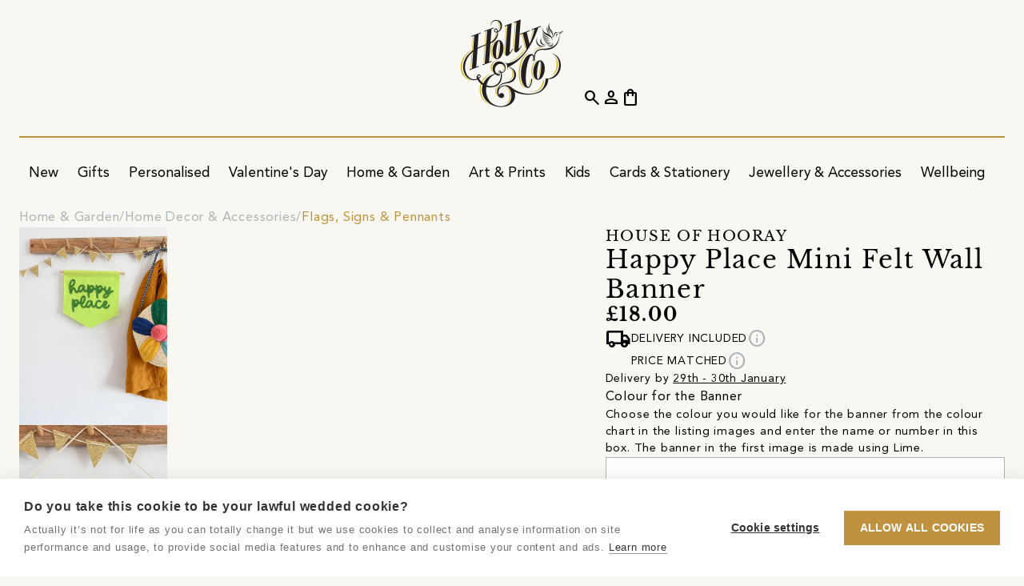

--- FILE ---
content_type: text/html;charset=utf-8
request_url: https://holly.co/shop/product/happy-place-mini-felt-wall-banner/81d5e61e-e835-4f94-8dd3-dfef6bd795e6
body_size: 20869
content:
<!DOCTYPE html>
<html lang="en" dir="ltr" prefix="og: https://ogp.me/ns#">
    <head>
        <script nonce="bd91fe91-b2c7-4597-949e-ca26bd12de06" type="text/javascript">window.hco = window.hco || {};</script>
                <!-- cookie-hub -->
                <script nonce="bd91fe91-b2c7-4597-949e-ca26bd12de06" src="https://cdn.cookiehub.eu/c2/8cda4b49.js"></script>
                <script nonce="bd91fe91-b2c7-4597-949e-ca26bd12de06" type="text/javascript">
                    (function() {
                        if (window.cookiehub && typeof window.cookiehub.load === 'function') {
                            window.cookiehub.load({
                                onStatusChange: function (status, previousStatus) {
                                    if (window.hco) {
                                        const analytics = this.hasConsented('analytics');
                                        const marketing = this.hasConsented('marketing');

                                        if (window.hco.Firebase && typeof window.hco.Firebase.updateConsent === 'function') {
                                            window.hco.Firebase.updateConsent(analytics, marketing);
                                        }

                                        if (window.hco.GoogleAds && typeof window.hco.GoogleAds.updateConsent === 'function') {
                                            window.hco.GoogleAds.updateConsent(marketing);
                                        }

                                        if (window.hco.Facebook && typeof window.hco.Facebook.updateConsent === 'function') {
                                            window.hco.Facebook.updateConsent(marketing);
                                        }

                                        if (window.hco.Pinterest && typeof window.hco.Pinterest.updateConsent === 'function') {
                                            window.hco.Pinterest.updateConsent(marketing);
                                        }

                                        if (window.hco.Clarity && typeof window.hco.Clarity.updateConsent === 'function') {
                                            window.hco.Clarity.updateConsent(analytics);
                                        }
                                    }
                                }
                            });
                        }
                    })();
                </script>
                <!-- /cookie-hub -->

        <title>Happy Place Mini Felt Wall Banner - Holly &amp; Co</title>

        <meta charset="utf-8" />
        <meta name="viewport" content="width=device-width, initial-scale=1.0" />
        <meta name="description" content="Bring some added cheer to your home with this Happy Place Mini Felt Banner! The banner is sure to bring vibrancy and cheer to any space it occupies. It may b..." />
        
        

            <link rel="canonical" href="https://holly.co/shop/product/happy-place-mini-felt-wall-banner/81d5e61e-e835-4f94-8dd3-dfef6bd795e6" />
            <meta property="og:url" content="https://holly.co/shop/product/happy-place-mini-felt-wall-banner/81d5e61e-e835-4f94-8dd3-dfef6bd795e6" />
        <meta property="og:site_name" content="Holly & Co" />
        <meta property="og:type" content="website" />
        <meta property="og:title" content="Happy Place Mini Felt Wall Banner" />
        <meta property="og:description" content="Bring some added cheer to your home with this Happy Place Mini Felt Banner! The banner is sure to bring vibrancy and cheer to any space it occupies. It may b..." />
        <meta property="og:locale" content="en_GB" />
            <meta property="og:image" content="https://holly.co/assets/images/products/add6d7c1-6592-4d58-b3da-0c149baf8401-thumb.webp" />
            <meta property="og:image:alt" content="happy place house warming banner. " />

        <meta name="msapplication-TileColor" content="#f9f7f1" />
        <meta name="msapplication-config" content="/assets/browserconfig.xml" />
            
            
            
            
            <meta name="theme-color" content="#1a2448" />
            
            
            
            

        <link rel="apple-touch-icon" sizes="180x180" href="/assets/apple-touch-icon.png" />
        <link rel="icon" type="image/png" sizes="32x32" href="/assets/favicon-32x32.png" />
        <link rel="icon" type="image/png" sizes="16x16" href="/assets/favicon-16x16.png" />
        <link rel="manifest" href="/assets/site.webmanifest" />
        <link rel="mask-icon" href="/assets/safari-pinned-tab.svg" color="#c09240" />
        <link rel="shortcut icon" href="/assets/favicon.ico" />

        <style>
            [class^=material] {
                font-size: 0;
                min-width: 1ch;
                text-indent: -9999px;
            }
        </style>

        <link rel="preload" href="/assets/e49f6cf/fonts/material-symbols-outlined.woff2" as="font" type="font/woff2" crossorigin="anonymous" />
        <link rel="preload" href="/assets/e49f6cf/fonts/CoreCircus.woff2" as="font" type="font/woff2" crossorigin="anonymous" />

        <link rel="preload" href="/assets/e49f6cf/images/placeholder.webp" as="image" />
        <link rel="preload" href="/assets/e49f6cf/images/placeholder-aspect-landscape.webp" as="image" />
        <link rel="preload" href="/assets/e49f6cf/images/placeholder-aspect-none.webp" as="image" />
        <link rel="preload" href="/assets/e49f6cf/images/placeholder-aspect-portrait.webp" as="image" />
        <link rel="preload" href="/assets/e49f6cf/images/placeholder-aspect-square.webp" as="image" />

        <link href="/assets/e49f6cf/css/core.css" rel="stylesheet" type="text/css" />

        <script nonce="bd91fe91-b2c7-4597-949e-ca26bd12de06" defer type="module" src="/assets/e49f6cf/javascript/core.js"></script>
        <script nonce="bd91fe91-b2c7-4597-949e-ca26bd12de06" defer src="/assets/e49f6cf/javascript/application-basket.js"></script>

        <link rel="dns-prefetch" href="https://firebase.googleapis.com" />
    </head>
    <body data-identifier="81d5e61e-e835-4f94-8dd3-dfef6bd795e6"    data-revision="e49f6cf" data-javascript="{&quot;log&quot;:{&quot;level&quot;:1,&quot;events&quot;:true}}" data-firebase="{&quot;storageBucket&quot;:&quot;hollyco-69ffd.appspot.com&quot;,&quot;apiKey&quot;:&quot;AIzaSyDI2TeykVFIzxcZDeNHyimfMEXyAA5Y69g&quot;,&quot;messagingSenderId&quot;:&quot;575234895258&quot;,&quot;appId&quot;:&quot;1:575234895258:web:3d2218416f1a28ae9cde23&quot;,&quot;projectId&quot;:&quot;hollyco-69ffd&quot;,&quot;measurementId&quot;:&quot;G-8WQC90ELF8&quot;,&quot;adsId&quot;:&quot;AW-11402235257&quot;,&quot;authDomain&quot;:&quot;hollyco-69ffd.firebaseapp.com&quot;}" data-meta="{&quot;api&quot;:{&quot;graphable&quot;:true},&quot;pixel&quot;:{&quot;id&quot;:&quot;1027059028566200&quot;}}" data-pinterest="{&quot;tag&quot;:{&quot;id&quot;:&quot;2613028153781&quot;,&quot;enhancedMatch&quot;:true}}" data-klaviyo="XTCXRC" data-clarity="tb5xibtnin" data-shopbox="XFIKiDBdrhhq8gpaHIKs" class="sb-product-details" data-mdc="II2D-KF8Q">
        <div class="frame">
                    <div data-block-ref="site-messages" class="block site-messages carousel block--theme-navy site-messages--alignment-center site-messages--text-transform-uppercase" data-post-process="true" data-autoplay="true" data-speed="4000" data-fade="true" data-arrows="false" data-dots="false" data-draggable="false" data-uuid="55294fa1-1fab-4c53-99e8-cb7898e170a7">
            <div class="block__container block__container--grid" data-implementation="flickity" data-renderer="published">
                <article class="carousel__item site-messages__item" data-acl-block><a class="site-messages__link" href="&#x2F;club-holly-co"><div class="site-messages__text">Want 10% off your order? Join Club Holly &amp; Co</div></a></article><article class="carousel__item site-messages__item"><div class="site-messages__text">DELIVERY INCLUDED ON ALL ITEMS OVER £5</div></article>
            </div>
            
        </div>


            <header class="block header">
                <div class="block__container">
                    <a href="/" class="logo header__logo" aria-label="Go to the Holly & Co Homepage">
                        <picture>
                            <source type="image/webp" media="(max-width: 991.8px)" srcset="/assets/images/logo-light.webp" width="70" height="60" />
                            <source type="image/webp" srcset="/assets/images/logo-light.webp" />
                            <img class="logo__image" loading="eager" src="/assets/images/logo-light.png" alt="Holly & Co" width="128" height="110" />
                        </picture>
                    </a>

                    <div class="header__primary">
                        <button class="cta cta--icon hide-media-above-lg header__search"><span class="material-symbols-outlined">search</span></button>
                        <button class="cta cta--icon hide-media-above-lg header__burger"><span class="material-symbols-outlined">menu</span></button>
                        <button class="cta cta--icon header__close" style="display: none;"><span class="material-symbols-outlined">close</span></button>
                        <nav class="block navigation" data-uuid="a7ff542f-289a-4240-8631-fe37bae8bd3c" data-event-binding="{&quot;name&quot;: &quot;nav_interaction&quot;, &quot;properties&quot;: [&quot;nav_item&quot;, &quot;layout_context&quot;]}">
    <div class="block__container">
        <ul class="navigation__list">
                <li><div class="navigation-group navigation-item  " data-event-context>
    <a class="navigation-group__link navigation-item__link" href="&#x2F;shop" data-event-target>
        <span class="navigation-group__text navigation-item__text" data-event-property="nav_item">Shop</span>
    </a>
    <div class="navigation-group__scroll">
        <ul class="navigation-group__list">
                <li><div class="navigation-group navigation-item  " data-event-context>
    <a class="navigation-group__link navigation-item__link" href="&#x2F;shop&#x2F;new-arrivals" data-event-target>
        <span class="navigation-group__text navigation-item__text" data-event-property="nav_item">New</span>
    </a>
    <div class="navigation-group__scroll">
        <ul class="navigation-group__list">
                <li><div class="navigation-item   hide-media-above-lg" data-event-context>
    <a class="navigation-item__link" href="&#x2F;shop&#x2F;new-arrivals" data-event-target>
        <span class="navigation-item__text" data-event-property="nav_item">Shop All New Arrivals</span>
    </a>
</div>
</li>
                <li><div class="navigation-group navigation-item  " data-event-context>
    <a class="navigation-group__link navigation-item__link" href="&#x2F;shop&#x2F;new-arrivals" data-event-target>
        <span class="navigation-group__text navigation-item__text" data-event-property="nav_item">New Arrivals</span>
    </a>
    <div class="navigation-group__scroll">
        <ul class="navigation-group__list">
                <li><div class="navigation-item   " data-event-context>
    <a class="navigation-item__link" href="&#x2F;shop&#x2F;new-arrivals" data-event-target>
        <span class="navigation-item__text" data-event-property="nav_item">New In</span>
    </a>
</div>
</li>
                <li><div class="navigation-item   " data-event-context>
    <a class="navigation-item__link" href="&#x2F;shop&#x2F;bestsellers" data-event-target>
        <span class="navigation-item__text" data-event-property="nav_item">Bestsellers</span>
    </a>
</div>
</li>
                <li><div class="navigation-item   " data-event-context>
    <a class="navigation-item__link" href="&#x2F;shop&#x2F;new-arrivals?e880947a-356e-44a9-8af1-e7f9b659ebca-ft-category&#x3D;91e18c84-60d8-46d7-9b8a-04a07ab5f2b5" data-event-target>
        <span class="navigation-item__text" data-event-property="nav_item">New In Home &amp; Garden</span>
    </a>
</div>
</li>
                <li><div class="navigation-item   " data-event-context>
    <a class="navigation-item__link" href="&#x2F;shop&#x2F;new-arrivals?e880947a-356e-44a9-8af1-e7f9b659ebca-ft-category&#x3D;d7d597bd-47df-45ce-824b-ff6c7d1c453d" data-event-target>
        <span class="navigation-item__text" data-event-property="nav_item">New In Art &amp; Prints</span>
    </a>
</div>
</li>
                <li><div class="navigation-item   " data-event-context>
    <a class="navigation-item__link" href="&#x2F;shop&#x2F;new-arrivals?e880947a-356e-44a9-8af1-e7f9b659ebca-ft-category&#x3D;060ba4fc-4c6c-4aaa-a2c7-19f5fe857f39" data-event-target>
        <span class="navigation-item__text" data-event-property="nav_item">New In Food &amp; Drink</span>
    </a>
</div>
</li>
                <li><div class="navigation-item   " data-event-context>
    <a class="navigation-item__link" href="&#x2F;shop&#x2F;new-arrivals?e880947a-356e-44a9-8af1-e7f9b659ebca-ft-category&#x3D;47d1f82f-8fc8-46df-bd04-a4bee3a33d67" data-event-target>
        <span class="navigation-item__text" data-event-property="nav_item">New In Kids</span>
    </a>
</div>
</li>
        </ul>
    </div>
</div>
</li>
                <li><div class="navigation-group navigation-item  " data-event-context>
    <a class="navigation-group__link navigation-item__link" href="&#x2F;shop&#x2F;new-arrivals" data-event-target>
        <span class="navigation-group__text navigation-item__text" data-event-property="nav_item">By Price</span>
    </a>
    <div class="navigation-group__scroll">
        <ul class="navigation-group__list">
                <li><div class="navigation-item   " data-event-context>
    <a class="navigation-item__link" href="&#x2F;shop&#x2F;new-arrivals?e880947a-356e-44a9-8af1-e7f9b659ebca-ft-price&#x3D;0&amp;e880947a-356e-44a9-8af1-e7f9b659ebca-ft-price&#x3D;1" data-event-target>
        <span class="navigation-item__text" data-event-property="nav_item">Under £30</span>
    </a>
</div>
</li>
                <li><div class="navigation-item   " data-event-context>
    <a class="navigation-item__link" href="&#x2F;shop&#x2F;new-arrivals?e880947a-356e-44a9-8af1-e7f9b659ebca-ft-price&#x3D;2" data-event-target>
        <span class="navigation-item__text" data-event-property="nav_item">Under £50</span>
    </a>
</div>
</li>
                <li><div class="navigation-item   " data-event-context>
    <a class="navigation-item__link" href="&#x2F;shop&#x2F;new-arrivals?e880947a-356e-44a9-8af1-e7f9b659ebca-ft-price&#x3D;3" data-event-target>
        <span class="navigation-item__text" data-event-property="nav_item">Under £100</span>
    </a>
</div>
</li>
                <li><div class="navigation-item   " data-event-context>
    <a class="navigation-item__link" href="&#x2F;shop&#x2F;new-arrivals?e880947a-356e-44a9-8af1-e7f9b659ebca-ft-price&#x3D;4" data-event-target>
        <span class="navigation-item__text" data-event-property="nav_item">Over £100</span>
    </a>
</div>
</li>
        </ul>
    </div>
</div>
</li>
                <li><div class="navigation-group navigation-item  " data-event-context>
    <a class="navigation-group__link navigation-item__link" href="&#x2F;shop&#x2F;new-arrivals" data-event-target>
        <span class="navigation-group__text navigation-item__text" data-event-property="nav_item">New Edits</span>
    </a>
    <div class="navigation-group__scroll">
        <ul class="navigation-group__list">
                <li><div class="navigation-item   " data-event-context>
    <a class="navigation-item__link" href="&#x2F;shop&#x2F;home-and-garden&#x2F;calming-sanctuaries" data-event-target>
        <span class="navigation-item__text" data-event-property="nav_item">Calming Sanctuaries</span>
    </a>
</div>
</li>
                <li><div class="navigation-item   " data-event-context>
    <a class="navigation-item__link" href="&#x2F;shop&#x2F;art-and-prints&#x2F;motivational-art" data-event-target>
        <span class="navigation-item__text" data-event-property="nav_item">Motivational Art</span>
    </a>
</div>
</li>
                <li><div class="navigation-item   " data-event-context>
    <a class="navigation-item__link" href="&#x2F;shop&#x2F;home-and-garden&#x2F;winter-home" data-event-target>
        <span class="navigation-item__text" data-event-property="nav_item">Winter Home</span>
    </a>
</div>
</li>
                <li><div class="navigation-item   " data-event-context>
    <a class="navigation-item__link" href="&#x2F;shop&#x2F;cards-stationery-and-books&#x2F;planning-and-organising" data-event-target>
        <span class="navigation-item__text" data-event-property="nav_item">Planning &amp; Organising</span>
    </a>
</div>
</li>
        </ul>
    </div>
</div>
</li>
                <li><div class="navigation-group navigation-item  " data-event-context>
    <a class="navigation-group__link navigation-item__link" href="&#x2F;shop&#x2F;new-arrivals" data-event-target>
        <span class="navigation-group__text navigation-item__text" data-event-property="nav_item">New Co&#39;s</span>
    </a>
    <div class="navigation-group__scroll">
        <ul class="navigation-group__list">
                <li><div class="navigation-item   " data-event-context>
    <a class="navigation-item__link" href="&#x2F;storefront&#x2F;mimi-dickson" data-event-target>
        <span class="navigation-item__text" data-event-property="nav_item">Mimi Dickson</span>
    </a>
</div>
</li>
                <li><div class="navigation-item   " data-event-context>
    <a class="navigation-item__link" href="&#x2F;storefront&#x2F;sundae-press" data-event-target>
        <span class="navigation-item__text" data-event-property="nav_item">Sundae Press</span>
    </a>
</div>
</li>
                <li><div class="navigation-item   " data-event-context>
    <a class="navigation-item__link" href="&#x2F;storefront&#x2F;lee-foster-wilson" data-event-target>
        <span class="navigation-item__text" data-event-property="nav_item">Lee Foster-Wilson</span>
    </a>
</div>
</li>
                <li><div class="navigation-item   " data-event-context>
    <a class="navigation-item__link" href="&#x2F;storefront&#x2F;fizzel-preserves" data-event-target>
        <span class="navigation-item__text" data-event-property="nav_item">Fizzel Preserves</span>
    </a>
</div>
</li>
                <li><div class="navigation-item   " data-event-context>
    <a class="navigation-item__link" href="&#x2F;storefront&#x2F;classic-cassette-prints" data-event-target>
        <span class="navigation-item__text" data-event-property="nav_item">Classic Cassette Prints</span>
    </a>
</div>
</li>
                <li><div class="navigation-item   " data-event-context>
    <a class="navigation-item__link" href="&#x2F;storefront&#x2F;tired-starling-studio" data-event-target>
        <span class="navigation-item__text" data-event-property="nav_item">Tired Starling Studio</span>
    </a>
</div>
</li>
        </ul>
    </div>
</div>
</li>
        </ul>
    </div>
</div>
</li>
                <li><div class="navigation-group navigation-item  " data-event-context>
    <a class="navigation-group__link navigation-item__link" href="&#x2F;shop&#x2F;gifts" data-event-target>
        <span class="navigation-group__text navigation-item__text" data-event-property="nav_item">Gifts</span>
    </a>
    <div class="navigation-group__scroll">
        <ul class="navigation-group__list">
                <li><div class="navigation-item   hide-media-above-lg" data-event-context>
    <a class="navigation-item__link" href="&#x2F;shop&#x2F;gifts" data-event-target>
        <span class="navigation-item__text" data-event-property="nav_item">All Gifts</span>
    </a>
</div>
</li>
                <li><div class="navigation-item   hide-media-above-lg" data-event-context>
    <a class="navigation-item__link" href="&#x2F;shop&#x2F;gifts&#x2F;by-type&#x2F;bestselling-gifts" data-event-target>
        <span class="navigation-item__text" data-event-property="nav_item">Bestselling Gifts</span>
    </a>
</div>
</li>
                <li><div class="navigation-item   hide-media-above-lg" data-event-context>
    <a class="navigation-item__link" href="&#x2F;shop&#x2F;gifts&#x2F;by-type&#x2F;personalised-gifts" data-event-target>
        <span class="navigation-item__text" data-event-property="nav_item">Personalised Gifts</span>
    </a>
</div>
</li>
                <li><div class="navigation-item   hide-media-above-lg" data-event-context>
    <a class="navigation-item__link" href="&#x2F;shop&#x2F;gifts&#x2F;by-recipient&#x2F;her" data-event-target>
        <span class="navigation-item__text" data-event-property="nav_item">Gifts For Her</span>
    </a>
</div>
</li>
                <li><div class="navigation-item   hide-media-above-lg" data-event-context>
    <a class="navigation-item__link" href="&#x2F;shop&#x2F;gifts&#x2F;by-recipient&#x2F;him" data-event-target>
        <span class="navigation-item__text" data-event-property="nav_item">Gifts For Him</span>
    </a>
</div>
</li>
                <li><div class="navigation-group navigation-item  " data-event-context>
    <a class="navigation-group__link navigation-item__link" href="&#x2F;shop&#x2F;gifts" data-event-target>
        <span class="navigation-group__text navigation-item__text" data-event-property="nav_item">Gifts By Price</span>
    </a>
    <div class="navigation-group__scroll">
        <ul class="navigation-group__list">
                <li><div class="navigation-item   " data-event-context>
    <a class="navigation-item__link" href="&#x2F;shop&#x2F;gifts&#x2F;by-type&#x2F;gifts-under-15" data-event-target>
        <span class="navigation-item__text" data-event-property="nav_item">Gifts Under £15</span>
    </a>
</div>
</li>
                <li><div class="navigation-item   " data-event-context>
    <a class="navigation-item__link" href="&#x2F;shop&#x2F;gifts&#x2F;by-type&#x2F;gifts-under-30" data-event-target>
        <span class="navigation-item__text" data-event-property="nav_item">Gifts Under £30</span>
    </a>
</div>
</li>
                <li><div class="navigation-item   " data-event-context>
    <a class="navigation-item__link" href="&#x2F;shop&#x2F;gifts&#x2F;by-type&#x2F;under-50" data-event-target>
        <span class="navigation-item__text" data-event-property="nav_item">Gifts Under £50</span>
    </a>
</div>
</li>
                <li><div class="navigation-item   " data-event-context>
    <a class="navigation-item__link" href="&#x2F;shop&#x2F;gifts&#x2F;by-type&#x2F;blow-the-budget-gifts" data-event-target>
        <span class="navigation-item__text" data-event-property="nav_item">Showstopper Gifts</span>
    </a>
</div>
</li>
                <li><div class="navigation-item   " data-event-context>
    <a class="navigation-item__link" href="&#x2F;shop&#x2F;gifts&#x2F;by-type&#x2F;hollys-gift-picks" data-event-target>
        <span class="navigation-item__text" data-event-property="nav_item">Holly&#39;s Gift Picks</span>
    </a>
</div>
</li>
                <li><div class="navigation-item   " data-event-context>
    <a class="navigation-item__link" href="&#x2F;shop&#x2F;gifts&#x2F;by-type&#x2F;speedy-gifts" data-event-target>
        <span class="navigation-item__text" data-event-property="nav_item">Speedy Gifts</span>
    </a>
</div>
</li>
                <li><div class="navigation-item   " data-event-context>
    <a class="navigation-item__link" href="&#x2F;shop&#x2F;gifts&#x2F;by-type&#x2F;bestselling-gifts" data-event-target>
        <span class="navigation-item__text" data-event-property="nav_item">Bestselling Gifts</span>
    </a>
</div>
</li>
                <li><div class="navigation-item   " data-event-context>
    <a class="navigation-item__link" href="&#x2F;shop&#x2F;gifts&#x2F;by-type&#x2F;personalised-gifts" data-event-target>
        <span class="navigation-item__text" data-event-property="nav_item">Personalised Gifts</span>
    </a>
</div>
</li>
        </ul>
    </div>
</div>
</li>
                <li><div class="navigation-group navigation-item  " data-event-context>
    <a class="navigation-group__link navigation-item__link" href="&#x2F;shop&#x2F;gifts&#x2F;by-recipient" data-event-target>
        <span class="navigation-group__text navigation-item__text" data-event-property="nav_item">Gifts By Recipient</span>
    </a>
    <div class="navigation-group__scroll">
        <ul class="navigation-group__list">
                <li><div class="navigation-item   hide-media-above-lg" data-event-context>
    <a class="navigation-item__link" href="&#x2F;shop&#x2F;gifts&#x2F;by-recipient" data-event-target>
        <span class="navigation-item__text" data-event-property="nav_item">Shop All Gifts By Recipient</span>
    </a>
</div>
</li>
                <li><div class="navigation-item   " data-event-context>
    <a class="navigation-item__link" href="&#x2F;shop&#x2F;gifts&#x2F;by-recipient&#x2F;her" data-event-target>
        <span class="navigation-item__text" data-event-property="nav_item">Gifts For Her</span>
    </a>
</div>
</li>
                <li><div class="navigation-item   " data-event-context>
    <a class="navigation-item__link" href="&#x2F;shop&#x2F;gifts&#x2F;by-recipient&#x2F;him" data-event-target>
        <span class="navigation-item__text" data-event-property="nav_item">Gifts For Him</span>
    </a>
</div>
</li>
                <li><div class="navigation-item   " data-event-context>
    <a class="navigation-item__link" href="&#x2F;shop&#x2F;gifts&#x2F;by-recipient&#x2F;friends" data-event-target>
        <span class="navigation-item__text" data-event-property="nav_item">Gifts For Friends</span>
    </a>
</div>
</li>
                <li><div class="navigation-item   " data-event-context>
    <a class="navigation-item__link" href="&#x2F;shop&#x2F;gifts&#x2F;by-recipient&#x2F;kids" data-event-target>
        <span class="navigation-item__text" data-event-property="nav_item">Gifts For Kids</span>
    </a>
</div>
</li>
                <li><div class="navigation-item   " data-event-context>
    <a class="navigation-item__link" href="&#x2F;shop&#x2F;gifts&#x2F;by-life-moments&#x2F;birthday-gifts&#x2F;kids" data-event-target>
        <span class="navigation-item__text" data-event-property="nav_item">Gifts For Kids By Age</span>
    </a>
</div>
</li>
                <li><div class="navigation-item   " data-event-context>
    <a class="navigation-item__link" href="&#x2F;shop&#x2F;gifts&#x2F;by-recipient&#x2F;babies" data-event-target>
        <span class="navigation-item__text" data-event-property="nav_item">Gifts For Babies</span>
    </a>
</div>
</li>
                <li><div class="navigation-item   " data-event-context>
    <a class="navigation-item__link" href="&#x2F;shop&#x2F;gifts&#x2F;by-recipient&#x2F;mums" data-event-target>
        <span class="navigation-item__text" data-event-property="nav_item">Gifts For Mums</span>
    </a>
</div>
</li>
                <li><div class="navigation-item   " data-event-context>
    <a class="navigation-item__link" href="&#x2F;shop&#x2F;gifts&#x2F;by-recipient&#x2F;dads" data-event-target>
        <span class="navigation-item__text" data-event-property="nav_item">Gifts For Dads</span>
    </a>
</div>
</li>
                <li><div class="navigation-item   " data-event-context>
    <a class="navigation-item__link" href="&#x2F;shop&#x2F;gifts&#x2F;by-recipient&#x2F;pets" data-event-target>
        <span class="navigation-item__text" data-event-property="nav_item">Gifts For Pets</span>
    </a>
</div>
</li>
                <li><div class="navigation-item   " data-event-context>
    <a class="navigation-item__link" href="&#x2F;shop&#x2F;gifts&#x2F;by-recipient&#x2F;teen-girls" data-event-target>
        <span class="navigation-item__text" data-event-property="nav_item">Gifts For Teen Girls</span>
    </a>
</div>
</li>
        </ul>
    </div>
</div>
</li>
                <li><div class="navigation-group navigation-item  " data-event-context>
    <a class="navigation-group__link navigation-item__link" href="&#x2F;shop&#x2F;gifts&#x2F;by-interest" data-event-target>
        <span class="navigation-group__text navigation-item__text" data-event-property="nav_item">Gifts By Interest</span>
    </a>
    <div class="navigation-group__scroll">
        <ul class="navigation-group__list">
                <li><div class="navigation-item   hide-media-above-lg" data-event-context>
    <a class="navigation-item__link" href="&#x2F;shop&#x2F;gifts&#x2F;by-interest" data-event-target>
        <span class="navigation-item__text" data-event-property="nav_item">Shop All Gifts By Interest</span>
    </a>
</div>
</li>
                <li><div class="navigation-item   " data-event-context>
    <a class="navigation-item__link" href="&#x2F;shop&#x2F;gifts&#x2F;by-interest&#x2F;makers-and-crafters" data-event-target>
        <span class="navigation-item__text" data-event-property="nav_item">Makers &amp; Crafters</span>
    </a>
</div>
</li>
                <li><div class="navigation-item   " data-event-context>
    <a class="navigation-item__link" href="&#x2F;shop&#x2F;gifts&#x2F;by-interest&#x2F;foodies" data-event-target>
        <span class="navigation-item__text" data-event-property="nav_item">Foodies</span>
    </a>
</div>
</li>
                <li><div class="navigation-item   " data-event-context>
    <a class="navigation-item__link" href="&#x2F;shop&#x2F;gifts&#x2F;by-interest&#x2F;gardeners" data-event-target>
        <span class="navigation-item__text" data-event-property="nav_item">Gardeners</span>
    </a>
</div>
</li>
                <li><div class="navigation-item   " data-event-context>
    <a class="navigation-item__link" href="&#x2F;shop&#x2F;gifts&#x2F;by-interest&#x2F;music-lovers" data-event-target>
        <span class="navigation-item__text" data-event-property="nav_item">Music Lovers</span>
    </a>
</div>
</li>
                <li><div class="navigation-item   " data-event-context>
    <a class="navigation-item__link" href="&#x2F;shop&#x2F;gifts&#x2F;by-interest&#x2F;pampering-gifts" data-event-target>
        <span class="navigation-item__text" data-event-property="nav_item">Pampering Gifts</span>
    </a>
</div>
</li>
                <li><div class="navigation-item   " data-event-context>
    <a class="navigation-item__link" href="&#x2F;shop&#x2F;gifts&#x2F;by-interest&#x2F;outdoorsy-types" data-event-target>
        <span class="navigation-item__text" data-event-property="nav_item">Outdoorsy Types</span>
    </a>
</div>
</li>
                <li><div class="navigation-item   " data-event-context>
    <a class="navigation-item__link" href="&#x2F;shop&#x2F;gifts&#x2F;by-interest&#x2F;bird-watchers" data-event-target>
        <span class="navigation-item__text" data-event-property="nav_item">Bird Watchers</span>
    </a>
</div>
</li>
                <li><div class="navigation-item   " data-event-context>
    <a class="navigation-item__link" href="&#x2F;shop&#x2F;gifts&#x2F;by-interest&#x2F;sports-enthusiasts" data-event-target>
        <span class="navigation-item__text" data-event-property="nav_item">Sports Enthusiasts</span>
    </a>
</div>
</li>
                <li><div class="navigation-item   " data-event-context>
    <a class="navigation-item__link" href="&#x2F;shop&#x2F;gifts&#x2F;by-interest&#x2F;head-chefs" data-event-target>
        <span class="navigation-item__text" data-event-property="nav_item">Head Chefs</span>
    </a>
</div>
</li>
                <li><div class="navigation-item   " data-event-context>
    <a class="navigation-item__link" href="&#x2F;shop&#x2F;gifts&#x2F;by-interest&#x2F;wild-swimming" data-event-target>
        <span class="navigation-item__text" data-event-property="nav_item">Wild Swimming</span>
    </a>
</div>
</li>
                <li><div class="navigation-item   " data-event-context>
    <a class="navigation-item__link" href="&#x2F;shop&#x2F;gifts&#x2F;by-interest&#x2F;seaside-lovers" data-event-target>
        <span class="navigation-item__text" data-event-property="nav_item">Seaside Lovers</span>
    </a>
</div>
</li>
                <li><div class="navigation-item   " data-event-context>
    <a class="navigation-item__link" href="&#x2F;shop&#x2F;gifts&#x2F;by-interest&#x2F;mushroom-enthusiasts" data-event-target>
        <span class="navigation-item__text" data-event-property="nav_item">Mushroom Enthusiasts</span>
    </a>
</div>
</li>
                <li><div class="navigation-item   " data-event-context>
    <a class="navigation-item__link" href="&#x2F;shop&#x2F;gifts&#x2F;by-interest&#x2F;pet-parents" data-event-target>
        <span class="navigation-item__text" data-event-property="nav_item">Pet Parents</span>
    </a>
</div>
</li>
                <li><div class="navigation-item   hide-media-above-lg" data-event-context>
    <a class="navigation-item__link" href="&#x2F;shop&#x2F;gifts&#x2F;by-interest&#x2F;biscuit-dunkers" data-event-target>
        <span class="navigation-item__text" data-event-property="nav_item">Biscuit Dunkers</span>
    </a>
</div>
</li>
                <li><div class="navigation-item   hide-media-above-lg" data-event-context>
    <a class="navigation-item__link" href="&#x2F;shop&#x2F;gifts&#x2F;by-interest&#x2F;bookish-types" data-event-target>
        <span class="navigation-item__text" data-event-property="nav_item">Bookish Types</span>
    </a>
</div>
</li>
                <li><div class="navigation-item   hide-media-above-lg" data-event-context>
    <a class="navigation-item__link" href="&#x2F;shop&#x2F;gifts&#x2F;by-interest&#x2F;cocktail-gifts" data-event-target>
        <span class="navigation-item__text" data-event-property="nav_item">Cocktail Lovers</span>
    </a>
</div>
</li>
                <li><div class="navigation-item   hide-media-above-lg" data-event-context>
    <a class="navigation-item__link" href="&#x2F;shop&#x2F;gifts&#x2F;by-interest&#x2F;nostalgic-gifts" data-event-target>
        <span class="navigation-item__text" data-event-property="nav_item">Nostalgic Gifts</span>
    </a>
</div>
</li>
                <li><div class="navigation-item   hide-media-above-lg" data-event-context>
    <a class="navigation-item__link" href="&#x2F;shop&#x2F;gifts&#x2F;by-interest&#x2F;flower-market-frequenters" data-event-target>
        <span class="navigation-item__text" data-event-property="nav_item">Flower Lovers</span>
    </a>
</div>
</li>
                <li><div class="navigation-item   hide-media-above-lg" data-event-context>
    <a class="navigation-item__link" href="&#x2F;shop&#x2F;gifts&#x2F;by-interest&#x2F;cyclists" data-event-target>
        <span class="navigation-item__text" data-event-property="nav_item">Cyclists</span>
    </a>
</div>
</li>
        </ul>
    </div>
</div>
</li>
                <li><div class="navigation-group navigation-item  " data-event-context>
    <a class="navigation-group__link navigation-item__link" href="&#x2F;shop&#x2F;gifts&#x2F;by-life-moments" data-event-target>
        <span class="navigation-group__text navigation-item__text" data-event-property="nav_item">Gifts By Occasion</span>
    </a>
    <div class="navigation-group__scroll">
        <ul class="navigation-group__list">
                <li><div class="navigation-item   hide-media-above-lg" data-event-context>
    <a class="navigation-item__link" href="&#x2F;shop&#x2F;gifts&#x2F;by-life-moments" data-event-target>
        <span class="navigation-item__text" data-event-property="nav_item">Shop All Gifts By Occasion</span>
    </a>
</div>
</li>
                <li><div class="navigation-item   " data-event-context>
    <a class="navigation-item__link" href="&#x2F;shop&#x2F;gifts&#x2F;by-life-moments&#x2F;birthday-gifts" data-event-target>
        <span class="navigation-item__text" data-event-property="nav_item">Birthday Gifts</span>
    </a>
</div>
</li>
                <li><div class="navigation-item   " data-event-context>
    <a class="navigation-item__link" href="&#x2F;shop&#x2F;gifts&#x2F;by-life-moments&#x2F;anniversary-gifts" data-event-target>
        <span class="navigation-item__text" data-event-property="nav_item">Anniversary Gifts</span>
    </a>
</div>
</li>
                <li><div class="navigation-item   " data-event-context>
    <a class="navigation-item__link" href="&#x2F;shop&#x2F;gifts&#x2F;by-life-moments&#x2F;wedding-gifts" data-event-target>
        <span class="navigation-item__text" data-event-property="nav_item">Wedding Gifts</span>
    </a>
</div>
</li>
                <li><div class="navigation-item   " data-event-context>
    <a class="navigation-item__link" href="&#x2F;shop&#x2F;gifts&#x2F;by-life-moments&#x2F;congratulations-gifts" data-event-target>
        <span class="navigation-item__text" data-event-property="nav_item">Congratulations Gifts</span>
    </a>
</div>
</li>
                <li><div class="navigation-item   " data-event-context>
    <a class="navigation-item__link" href="&#x2F;shop&#x2F;gifts&#x2F;by-life-moments&#x2F;thank-you-gifts" data-event-target>
        <span class="navigation-item__text" data-event-property="nav_item">Thank You Gifts</span>
    </a>
</div>
</li>
                <li><div class="navigation-item   " data-event-context>
    <a class="navigation-item__link" href="&#x2F;shop&#x2F;gifts&#x2F;by-life-moments&#x2F;engagement-gifts" data-event-target>
        <span class="navigation-item__text" data-event-property="nav_item">Engagement Gifts</span>
    </a>
</div>
</li>
                <li><div class="navigation-item   " data-event-context>
    <a class="navigation-item__link" href="&#x2F;shop&#x2F;gifts&#x2F;by-life-moments&#x2F;housewarming-gifts" data-event-target>
        <span class="navigation-item__text" data-event-property="nav_item">Housewarming Gifts</span>
    </a>
</div>
</li>
                <li><div class="navigation-item   " data-event-context>
    <a class="navigation-item__link" href="&#x2F;shop&#x2F;gifts&#x2F;by-life-moments&#x2F;new-baby-gifts" data-event-target>
        <span class="navigation-item__text" data-event-property="nav_item">New Baby Gifts</span>
    </a>
</div>
</li>
                <li><div class="navigation-item   " data-event-context>
    <a class="navigation-item__link" href="&#x2F;shop&#x2F;gifts&#x2F;by-life-moments&#x2F;grief-and-loss-gifts" data-event-target>
        <span class="navigation-item__text" data-event-property="nav_item">Grief &amp; Loss Gifts</span>
    </a>
</div>
</li>
                <li><div class="navigation-item   " data-event-context>
    <a class="navigation-item__link" href="&#x2F;shop&#x2F;gifts&#x2F;by-life-moments&#x2F;cancer-and-illness-gifts" data-event-target>
        <span class="navigation-item__text" data-event-property="nav_item">Cancer &amp; Serious Illness Gifts</span>
    </a>
</div>
</li>
                <li><div class="navigation-item   " data-event-context>
    <a class="navigation-item__link" href="&#x2F;shop&#x2F;gifts&#x2F;by-life-moments&#x2F;tough-time" data-event-target>
        <span class="navigation-item__text" data-event-property="nav_item">Going Through A Tough Time Gifts</span>
    </a>
</div>
</li>
                <li><div class="navigation-item   " data-event-context>
    <a class="navigation-item__link" href="&#x2F;shop&#x2F;gifts&#x2F;by-life-moments&#x2F;new-job" data-event-target>
        <span class="navigation-item__text" data-event-property="nav_item">New Job Gifts</span>
    </a>
</div>
</li>
        </ul>
    </div>
</div>
</li>
                <li><div class="navigation-group navigation-item  " data-event-context>
    <a class="navigation-group__link navigation-item__link" href="&#x2F;shop&#x2F;cards-stationery-and-books&#x2F;cards-by-occasion" data-event-target>
        <span class="navigation-group__text navigation-item__text" data-event-property="nav_item">Cards By Occasion</span>
    </a>
    <div class="navigation-group__scroll">
        <ul class="navigation-group__list">
                <li><div class="navigation-item   hide-media-above-lg" data-event-context>
    <a class="navigation-item__link" href="&#x2F;shop&#x2F;cards-stationery-and-books&#x2F;cards-by-occasion" data-event-target>
        <span class="navigation-item__text" data-event-property="nav_item">Shop All Cards By Occasion</span>
    </a>
</div>
</li>
                <li><div class="navigation-item   " data-event-context>
    <a class="navigation-item__link" href="&#x2F;shop&#x2F;cards-stationery-and-books&#x2F;cards-by-occasion&#x2F;birthday-cards" data-event-target>
        <span class="navigation-item__text" data-event-property="nav_item">Birthday</span>
    </a>
</div>
</li>
                <li><div class="navigation-item   " data-event-context>
    <a class="navigation-item__link" href="&#x2F;shop&#x2F;cards-stationery-and-books&#x2F;cards-by-occasion&#x2F;kids-birthday-cards" data-event-target>
        <span class="navigation-item__text" data-event-property="nav_item">Kids&#39; Birthday</span>
    </a>
</div>
</li>
                <li><div class="navigation-item   " data-event-context>
    <a class="navigation-item__link" href="&#x2F;shop&#x2F;cards-stationery-and-books&#x2F;cards-by-age" data-event-target>
        <span class="navigation-item__text" data-event-property="nav_item">Birthday By Age</span>
    </a>
</div>
</li>
                <li><div class="navigation-item   " data-event-context>
    <a class="navigation-item__link" href="&#x2F;shop&#x2F;cards-stationery-and-books&#x2F;cards-by-occasion&#x2F;wedding-cards" data-event-target>
        <span class="navigation-item__text" data-event-property="nav_item">Wedding</span>
    </a>
</div>
</li>
                <li><div class="navigation-item   " data-event-context>
    <a class="navigation-item__link" href="&#x2F;shop&#x2F;cards-stationery-and-books&#x2F;cards-by-occasion&#x2F;anniversary-cards" data-event-target>
        <span class="navigation-item__text" data-event-property="nav_item">Anniversary</span>
    </a>
</div>
</li>
                <li><div class="navigation-item   " data-event-context>
    <a class="navigation-item__link" href="&#x2F;shop&#x2F;cards-stationery-and-books&#x2F;cards-by-occasion&#x2F;congratulations-cards" data-event-target>
        <span class="navigation-item__text" data-event-property="nav_item">Congratulations</span>
    </a>
</div>
</li>
                <li><div class="navigation-item   " data-event-context>
    <a class="navigation-item__link" href="&#x2F;shop&#x2F;cards-stationery-and-books&#x2F;cards-by-occasion&#x2F;new-baby-cards" data-event-target>
        <span class="navigation-item__text" data-event-property="nav_item">New Baby</span>
    </a>
</div>
</li>
                <li><div class="navigation-item   " data-event-context>
    <a class="navigation-item__link" href="&#x2F;shop&#x2F;cards-stationery-and-books&#x2F;cards-by-occasion&#x2F;new-home-cards" data-event-target>
        <span class="navigation-item__text" data-event-property="nav_item">New Home</span>
    </a>
</div>
</li>
                <li><div class="navigation-item   " data-event-context>
    <a class="navigation-item__link" href="&#x2F;shop&#x2F;cards-stationery-and-books&#x2F;cards-by-theme&#x2F;leaving-cards" data-event-target>
        <span class="navigation-item__text" data-event-property="nav_item">Leaving</span>
    </a>
</div>
</li>
        </ul>
    </div>
</div>
</li>
        </ul>
    </div>
</div>
</li>
                <li><div class="navigation-group navigation-item  " data-event-context>
    <a class="navigation-group__link navigation-item__link" href="&#x2F;shop&#x2F;personalised" data-event-target>
        <span class="navigation-group__text navigation-item__text" data-event-property="nav_item">Personalised</span>
    </a>
    <div class="navigation-group__scroll">
        <ul class="navigation-group__list">
                <li><div class="navigation-item   hide-media-above-lg" data-event-context>
    <a class="navigation-item__link" href="&#x2F;shop&#x2F;personalised" data-event-target>
        <span class="navigation-item__text" data-event-property="nav_item">All Personalised</span>
    </a>
</div>
</li>
                <li><div class="navigation-group navigation-item  " data-event-context>
    <a class="navigation-group__link navigation-item__link" href="&#x2F;shop&#x2F;gifts&#x2F;by-type&#x2F;personalised-gifts" data-event-target>
        <span class="navigation-group__text navigation-item__text" data-event-property="nav_item">Personalised Gifts</span>
    </a>
    <div class="navigation-group__scroll">
        <ul class="navigation-group__list">
                <li><div class="navigation-item   " data-event-context>
    <a class="navigation-item__link" href="&#x2F;shop&#x2F;gifts&#x2F;by-type&#x2F;personalised-gifts" data-event-target>
        <span class="navigation-item__text" data-event-property="nav_item">All Personalised Gifts</span>
    </a>
</div>
</li>
                <li><div class="navigation-item   " data-event-context>
    <a class="navigation-item__link" href="&#x2F;shop&#x2F;gifts&#x2F;by-type&#x2F;personalised-gifts&#x2F;her" data-event-target>
        <span class="navigation-item__text" data-event-property="nav_item">Gifts For Her</span>
    </a>
</div>
</li>
                <li><div class="navigation-item   " data-event-context>
    <a class="navigation-item__link" href="&#x2F;shop&#x2F;gifts&#x2F;by-type&#x2F;personalised-gifts&#x2F;him" data-event-target>
        <span class="navigation-item__text" data-event-property="nav_item">Gifts For Him</span>
    </a>
</div>
</li>
                <li><div class="navigation-item   " data-event-context>
    <a class="navigation-item__link" href="&#x2F;shop&#x2F;gifts&#x2F;by-type&#x2F;personalised-gifts&#x2F;kids" data-event-target>
        <span class="navigation-item__text" data-event-property="nav_item">Gifts For Kids</span>
    </a>
</div>
</li>
                <li><div class="navigation-item   " data-event-context>
    <a class="navigation-item__link" href="&#x2F;shop&#x2F;gifts&#x2F;by-recipient&#x2F;personalised-baby-gifts?e880947a-356e-44a9-8af1-e7f9b659ebca-ft-type&#x3D;personalised" data-event-target>
        <span class="navigation-item__text" data-event-property="nav_item">Baby Gifts</span>
    </a>
</div>
</li>
                <li><div class="navigation-item   " data-event-context>
    <a class="navigation-item__link" href="&#x2F;shop&#x2F;gifts&#x2F;by-recipient&#x2F;mums?e880947a-356e-44a9-8af1-e7f9b659ebca-ft-type&#x3D;personalised" data-event-target>
        <span class="navigation-item__text" data-event-property="nav_item">Gifts For Mums</span>
    </a>
</div>
</li>
                <li><div class="navigation-item   " data-event-context>
    <a class="navigation-item__link" href="&#x2F;shop&#x2F;gifts&#x2F;by-recipient&#x2F;dads?e880947a-356e-44a9-8af1-e7f9b659ebca-ft-type&#x3D;personalised" data-event-target>
        <span class="navigation-item__text" data-event-property="nav_item">Gifts For Dads</span>
    </a>
</div>
</li>
                <li><div class="navigation-item   " data-event-context>
    <a class="navigation-item__link" href="&#x2F;shop&#x2F;gifts&#x2F;by-recipient&#x2F;pets?e880947a-356e-44a9-8af1-e7f9b659ebca-ft-type&#x3D;personalised" data-event-target>
        <span class="navigation-item__text" data-event-property="nav_item">Gifts For Pets</span>
    </a>
</div>
</li>
                <li><div class="navigation-item   " data-event-context>
    <a class="navigation-item__link" href="&#x2F;shop&#x2F;gifts&#x2F;by-type&#x2F;gifts-under-30?e880947a-356e-44a9-8af1-e7f9b659ebca-ft-type&#x3D;personalised" data-event-target>
        <span class="navigation-item__text" data-event-property="nav_item">Gifts Under £30</span>
    </a>
</div>
</li>
                <li><div class="navigation-item   " data-event-context>
    <a class="navigation-item__link" href="&#x2F;shop&#x2F;gifts&#x2F;by-type&#x2F;under-50?e880947a-356e-44a9-8af1-e7f9b659ebca-ft-type&#x3D;personalised" data-event-target>
        <span class="navigation-item__text" data-event-property="nav_item">Gifts Under £50</span>
    </a>
</div>
</li>
        </ul>
    </div>
</div>
</li>
                <li><div class="navigation-group navigation-item  " data-event-context>
    <a class="navigation-group__link navigation-item__link" href="&#x2F;shop&#x2F;personalised" data-event-target>
        <span class="navigation-group__text navigation-item__text" data-event-property="nav_item">Gifts By Occasion</span>
    </a>
    <div class="navigation-group__scroll">
        <ul class="navigation-group__list">
                <li><div class="navigation-item   " data-event-context>
    <a class="navigation-item__link" href="&#x2F;shop&#x2F;gifts&#x2F;by-life-moments&#x2F;birthday-gifts&#x2F;personalised" data-event-target>
        <span class="navigation-item__text" data-event-property="nav_item">Birthday Gifts</span>
    </a>
</div>
</li>
                <li><div class="navigation-item   " data-event-context>
    <a class="navigation-item__link" href="&#x2F;shop&#x2F;gifts&#x2F;by-life-moments&#x2F;wedding-gifts?e880947a-356e-44a9-8af1-e7f9b659ebca-ft-type&#x3D;personalised" data-event-target>
        <span class="navigation-item__text" data-event-property="nav_item">Wedding Gifts</span>
    </a>
</div>
</li>
                <li><div class="navigation-item   " data-event-context>
    <a class="navigation-item__link" href="&#x2F;shop&#x2F;gifts&#x2F;by-life-moments&#x2F;anniversary-gifts&#x2F;personalised" data-event-target>
        <span class="navigation-item__text" data-event-property="nav_item">Anniversary Gifts</span>
    </a>
</div>
</li>
                <li><div class="navigation-item   " data-event-context>
    <a class="navigation-item__link" href="&#x2F;shop&#x2F;gifts&#x2F;by-life-moments&#x2F;grief-and-loss-gifts?e880947a-356e-44a9-8af1-e7f9b659ebca-ft-type&#x3D;personalised" data-event-target>
        <span class="navigation-item__text" data-event-property="nav_item">Grief &amp; Loss Gifts</span>
    </a>
</div>
</li>
        </ul>
    </div>
</div>
</li>
                <li><div class="navigation-group navigation-item  " data-event-context>
    <a class="navigation-group__link navigation-item__link" href="&#x2F;shop&#x2F;personalised" data-event-target>
        <span class="navigation-group__text navigation-item__text" data-event-property="nav_item">By Department</span>
    </a>
    <div class="navigation-group__scroll">
        <ul class="navigation-group__list">
                <li><div class="navigation-item   " data-event-context>
    <a class="navigation-item__link" href="&#x2F;shop&#x2F;home-and-garden&#x2F;personalised-home-decor" data-event-target>
        <span class="navigation-item__text" data-event-property="nav_item">Personalised Home</span>
    </a>
</div>
</li>
                <li><div class="navigation-item   " data-event-context>
    <a class="navigation-item__link" href="&#x2F;shop&#x2F;kids&#x2F;all?e880947a-356e-44a9-8af1-e7f9b659ebca-ft-type&#x3D;personalised" data-event-target>
        <span class="navigation-item__text" data-event-property="nav_item">Personalised Kids&#39; Finds</span>
    </a>
</div>
</li>
                <li><div class="navigation-item   " data-event-context>
    <a class="navigation-item__link" href="&#x2F;shop&#x2F;art-and-prints&#x2F;customised-and-personalised" data-event-target>
        <span class="navigation-item__text" data-event-property="nav_item">Customised &amp; Personalised Art</span>
    </a>
</div>
</li>
                <li><div class="navigation-item   " data-event-context>
    <a class="navigation-item__link" href="&#x2F;shop&#x2F;jewellery&#x2F;personalised-jewellery" data-event-target>
        <span class="navigation-item__text" data-event-property="nav_item">Personalised Jewellery</span>
    </a>
</div>
</li>
                <li><div class="navigation-item   " data-event-context>
    <a class="navigation-item__link" href="&#x2F;shop&#x2F;food-and-drink&#x2F;all?e880947a-356e-44a9-8af1-e7f9b659ebca-ft-type&#x3D;personalised" data-event-target>
        <span class="navigation-item__text" data-event-property="nav_item">Personalised Food &amp; Drink</span>
    </a>
</div>
</li>
                <li><div class="navigation-item   " data-event-context>
    <a class="navigation-item__link" href="&#x2F;shop&#x2F;cards-stationery-and-books&#x2F;personalised-cards" data-event-target>
        <span class="navigation-item__text" data-event-property="nav_item">Personalised Cards</span>
    </a>
</div>
</li>
                <li><div class="navigation-item   " data-event-context>
    <a class="navigation-item__link" href="&#x2F;shop&#x2F;cards-stationery-and-books&#x2F;personalised-stationery" data-event-target>
        <span class="navigation-item__text" data-event-property="nav_item">Personalised Stationery</span>
    </a>
</div>
</li>
        </ul>
    </div>
</div>
</li>
                <li><div class="navigation-group navigation-item  " data-event-context>
    <a class="navigation-group__link navigation-item__link" href="&#x2F;shop&#x2F;personalised" data-event-target>
        <span class="navigation-group__text navigation-item__text" data-event-property="nav_item">By Type</span>
    </a>
    <div class="navigation-group__scroll">
        <ul class="navigation-group__list">
                <li><div class="navigation-item   " data-event-context>
    <a class="navigation-item__link" href="&#x2F;shop&#x2F;home-and-garden&#x2F;personalised-ceramics" data-event-target>
        <span class="navigation-item__text" data-event-property="nav_item">Personalised Ceramics</span>
    </a>
</div>
</li>
                <li><div class="navigation-item   " data-event-context>
    <a class="navigation-item__link" href="&#x2F;shop&#x2F;gifts&#x2F;by-type&#x2F;embroidery?e880947a-356e-44a9-8af1-e7f9b659ebca-ft-type&#x3D;personalised&amp;e880947a-356e-44a9-8af1-e7f9b659ebca-page&#x3D;1#e880947a-356e-44a9-8af1-e7f9b659ebca" data-event-target>
        <span class="navigation-item__text" data-event-property="nav_item">Personalised Embroidery</span>
    </a>
</div>
</li>
                <li><div class="navigation-item   " data-event-context>
    <a class="navigation-item__link" href="&#x2F;shop&#x2F;gifts&#x2F;by-type&#x2F;portraits" data-event-target>
        <span class="navigation-item__text" data-event-property="nav_item">Personalised Portraits</span>
    </a>
</div>
</li>
                <li><div class="navigation-item   " data-event-context>
    <a class="navigation-item__link" href="&#x2F;shop&#x2F;gifts&#x2F;by-type&#x2F;memory-gifts?e880947a-356e-44a9-8af1-e7f9b659ebca-ft-type&#x3D;personalised#e880947a-356e-44a9-8af1-e7f9b659ebca" data-event-target>
        <span class="navigation-item__text" data-event-property="nav_item">Personalised Memory Gifts</span>
    </a>
</div>
</li>
                <li><div class="navigation-item   " data-event-context>
    <a class="navigation-item__link" href="&#x2F;shop&#x2F;gifts&#x2F;by-interest&#x2F;music-lovers?e880947a-356e-44a9-8af1-e7f9b659ebca-ft-type&#x3D;personalised" data-event-target>
        <span class="navigation-item__text" data-event-property="nav_item">Personalised Music Gifts</span>
    </a>
</div>
</li>
                <li><div class="navigation-item   " data-event-context>
    <a class="navigation-item__link" href="&#x2F;shop&#x2F;gifts&#x2F;by-type&#x2F;dates" data-event-target>
        <span class="navigation-item__text" data-event-property="nav_item">Personalised Date Gifts</span>
    </a>
</div>
</li>
                <li><div class="navigation-item   " data-event-context>
    <a class="navigation-item__link" href="&#x2F;shop&#x2F;gifts&#x2F;by-type&#x2F;location-gifts?e880947a-356e-44a9-8af1-e7f9b659ebca-ft-type&#x3D;personalised" data-event-target>
        <span class="navigation-item__text" data-event-property="nav_item">Location Gifts</span>
    </a>
</div>
</li>
                <li><div class="navigation-item   " data-event-context>
    <a class="navigation-item__link" href="&#x2F;shop&#x2F;gifts&#x2F;by-type&#x2F;initial" data-event-target>
        <span class="navigation-item__text" data-event-property="nav_item">Initial Gifts</span>
    </a>
</div>
</li>
        </ul>
    </div>
</div>
</li>
        </ul>
    </div>
</div>
</li>
                <li><div class="navigation-group navigation-item  " data-event-context>
    <a class="navigation-group__link navigation-item__link" href="&#x2F;shop&#x2F;valentines-day" data-event-target>
        <span class="navigation-group__text navigation-item__text" data-event-property="nav_item">Valentine&#39;s Day</span>
    </a>
    <div class="navigation-group__scroll">
        <ul class="navigation-group__list">
                <li><div class="navigation-item   hide-media-above-lg" data-event-context>
    <a class="navigation-item__link" href="&#x2F;shop&#x2F;valentines-day" data-event-target>
        <span class="navigation-item__text" data-event-property="nav_item">All Valentine&#39;s Day</span>
    </a>
</div>
</li>
                <li><div class="navigation-group navigation-item  " data-event-context>
    <a class="navigation-group__link navigation-item__link" href="&#x2F;shop&#x2F;valentines-day" data-event-target>
        <span class="navigation-group__text navigation-item__text" data-event-property="nav_item">Valentine&#39;s Day Gifts</span>
    </a>
    <div class="navigation-group__scroll">
        <ul class="navigation-group__list">
                <li><div class="navigation-item   " data-event-context>
    <a class="navigation-item__link" href="&#x2F;shop&#x2F;valentines-day&#x2F;gifts-for-him" data-event-target>
        <span class="navigation-item__text" data-event-property="nav_item">Gifts For Him</span>
    </a>
</div>
</li>
                <li><div class="navigation-item   " data-event-context>
    <a class="navigation-item__link" href="&#x2F;shop&#x2F;valentines-day&#x2F;gifts-for-her" data-event-target>
        <span class="navigation-item__text" data-event-property="nav_item">Gifts For Her</span>
    </a>
</div>
</li>
                <li><div class="navigation-item   " data-event-context>
    <a class="navigation-item__link" href="&#x2F;shop&#x2F;valentines-day&#x2F;gifts-for-friends" data-event-target>
        <span class="navigation-item__text" data-event-property="nav_item">Gifts For Friends</span>
    </a>
</div>
</li>
                <li><div class="navigation-item   " data-event-context>
    <a class="navigation-item__link" href="&#x2F;shop&#x2F;valentines-day&#x2F;gifts-for-kids" data-event-target>
        <span class="navigation-item__text" data-event-property="nav_item">Gifts For Kids</span>
    </a>
</div>
</li>
                <li><div class="navigation-item   " data-event-context>
    <a class="navigation-item__link" href="&#x2F;shop&#x2F;valentines-day&#x2F;gifts-under-15" data-event-target>
        <span class="navigation-item__text" data-event-property="nav_item">Gifts Under £15</span>
    </a>
</div>
</li>
                <li><div class="navigation-item   " data-event-context>
    <a class="navigation-item__link" href="&#x2F;shop&#x2F;valentines-day&#x2F;gifts-under-30" data-event-target>
        <span class="navigation-item__text" data-event-property="nav_item">Gifts For Under £30</span>
    </a>
</div>
</li>
                <li><div class="navigation-item   " data-event-context>
    <a class="navigation-item__link" href="&#x2F;shop&#x2F;valentines-day&#x2F;nostalgic-valentines-day-gifts" data-event-target>
        <span class="navigation-item__text" data-event-property="nav_item">Nostalgic Gifts</span>
    </a>
</div>
</li>
                <li><div class="navigation-item   " data-event-context>
    <a class="navigation-item__link" href="&#x2F;shop&#x2F;valentines-day&#x2F;art-gifts" data-event-target>
        <span class="navigation-item__text" data-event-property="nav_item">Art Gifts</span>
    </a>
</div>
</li>
                <li><div class="navigation-item   " data-event-context>
    <a class="navigation-item__link" href="&#x2F;shop&#x2F;valentines-day&#x2F;flowers" data-event-target>
        <span class="navigation-item__text" data-event-property="nav_item">Valentine&#39;s Day Flowers</span>
    </a>
</div>
</li>
                <li><div class="navigation-item   " data-event-context>
    <a class="navigation-item__link" href="&#x2F;shop&#x2F;valentines-day&#x2F;jewellery-gifts" data-event-target>
        <span class="navigation-item__text" data-event-property="nav_item">Jewellery Gifts</span>
    </a>
</div>
</li>
                <li><div class="navigation-item   " data-event-context>
    <a class="navigation-item__link" href="&#x2F;shop&#x2F;valentines-day&#x2F;heart-gifts" data-event-target>
        <span class="navigation-item__text" data-event-property="nav_item">Heart Gifts</span>
    </a>
</div>
</li>
        </ul>
    </div>
</div>
</li>
                <li><div class="navigation-group navigation-item  " data-event-context>
    <a class="navigation-group__link navigation-item__link" href="&#x2F;shop&#x2F;cards-stationery-and-books&#x2F;cards-by-season&#x2F;valentines-day-cards" data-event-target>
        <span class="navigation-group__text navigation-item__text" data-event-property="nav_item">Valentine&#39;s Day Cards</span>
    </a>
    <div class="navigation-group__scroll">
        <ul class="navigation-group__list">
                <li><div class="navigation-item   " data-event-context>
    <a class="navigation-item__link" href="&#x2F;shop&#x2F;cards-stationery-and-books&#x2F;cards-by-season&#x2F;valentines-day-cards" data-event-target>
        <span class="navigation-item__text" data-event-property="nav_item">All Valentine&#39;s Day Cards</span>
    </a>
</div>
</li>
                <li><div class="navigation-item   " data-event-context>
    <a class="navigation-item__link" href="&#x2F;shop&#x2F;valentines-day&#x2F;keepsake-cards" data-event-target>
        <span class="navigation-item__text" data-event-property="nav_item">Keepsake Valentine&#39;s Day Cards</span>
    </a>
</div>
</li>
        </ul>
    </div>
</div>
</li>
                <li><div class="navigation-group navigation-item  " data-event-context>
    <a class="navigation-group__link navigation-item__link" href="&#x2F;shop&#x2F;valentines-day" data-event-target>
        <span class="navigation-group__text navigation-item__text" data-event-property="nav_item">Valentine&#39;s Day Inspiration</span>
    </a>
    <div class="navigation-group__scroll">
        <ul class="navigation-group__list">
                <li><div class="navigation-item   " data-event-context>
    <a class="navigation-item__link" href="&#x2F;shop&#x2F;valentines-day&#x2F;home-decor" data-event-target>
        <span class="navigation-item__text" data-event-property="nav_item">Valentine&#39;s Day Home Decor</span>
    </a>
</div>
</li>
                <li><div class="navigation-item   " data-event-context>
    <a class="navigation-item__link" href="&#x2F;shop&#x2F;valentines-day&#x2F;dinner" data-event-target>
        <span class="navigation-item__text" data-event-property="nav_item">Valentine&#39;s Day Dinner</span>
    </a>
</div>
</li>
                <li><div class="navigation-item   " data-event-context>
    <a class="navigation-item__link" href="&#x2F;shop&#x2F;valentines-day&#x2F;food-and-drink" data-event-target>
        <span class="navigation-item__text" data-event-property="nav_item">Valentine&#39;s Day Food &amp; Drink</span>
    </a>
</div>
</li>
        </ul>
    </div>
</div>
</li>
        </ul>
    </div>
</div>
</li>
                <li><div class="navigation-group navigation-item  " data-event-context>
    <a class="navigation-group__link navigation-item__link" href="&#x2F;shop&#x2F;home-and-garden" data-event-target>
        <span class="navigation-group__text navigation-item__text" data-event-property="nav_item">Home &amp; Garden</span>
    </a>
    <div class="navigation-group__scroll">
        <ul class="navigation-group__list">
                <li><div class="navigation-item   hide-media-above-lg" data-event-context>
    <a class="navigation-item__link" href="&#x2F;shop&#x2F;home-and-garden" data-event-target>
        <span class="navigation-item__text" data-event-property="nav_item">All Home &amp; Garden</span>
    </a>
</div>
</li>
                <li><div class="navigation-item   hide-media-above-lg" data-event-context>
    <a class="navigation-item__link" href="&#x2F;shop&#x2F;new-arrivals?e880947a-356e-44a9-8af1-e7f9b659ebca-ft-category&#x3D;91e18c84-60d8-46d7-9b8a-04a07ab5f2b5" data-event-target>
        <span class="navigation-item__text" data-event-property="nav_item">New In</span>
    </a>
</div>
</li>
                <li><div class="navigation-group navigation-item  " data-event-context>
    <a class="navigation-group__link navigation-item__link" href="&#x2F;shop&#x2F;home-and-garden" data-event-target>
        <span class="navigation-group__text navigation-item__text" data-event-property="nav_item">Discover</span>
    </a>
    <div class="navigation-group__scroll">
        <ul class="navigation-group__list">
                <li><div class="navigation-item   " data-event-context>
    <a class="navigation-item__link" href="&#x2F;shop&#x2F;new-arrivals?e880947a-356e-44a9-8af1-e7f9b659ebca-ft-category&#x3D;91e18c84-60d8-46d7-9b8a-04a07ab5f2b5" data-event-target>
        <span class="navigation-item__text" data-event-property="nav_item">New In</span>
    </a>
</div>
</li>
                <li><div class="navigation-item   " data-event-context>
    <a class="navigation-item__link" href="&#x2F;shop&#x2F;home-and-garden&#x2F;bestsellers" data-event-target>
        <span class="navigation-item__text" data-event-property="nav_item">Bestsellers</span>
    </a>
</div>
</li>
                <li><div class="navigation-item   " data-event-context>
    <a class="navigation-item__link" href="&#x2F;shop&#x2F;home-and-garden&#x2F;hollys-picks" data-event-target>
        <span class="navigation-item__text" data-event-property="nav_item">Holly&#39;s Homeware Picks</span>
    </a>
</div>
</li>
                <li><div class="navigation-item   " data-event-context>
    <a class="navigation-item__link" href="&#x2F;shop&#x2F;home-and-garden&#x2F;hollys-garden-picks" data-event-target>
        <span class="navigation-item__text" data-event-property="nav_item">Holly&#39;s Garden Picks</span>
    </a>
</div>
</li>
                <li><div class="navigation-item navigation-item--bold  " data-event-context>
    <a class="navigation-item__link" href="&#x2F;shop&#x2F;home-and-garden" data-event-target>
        <span class="navigation-item__text" data-event-property="nav_item">Inspiration</span>
    </a>
</div>
</li>
                <li><div class="navigation-item   " data-event-context>
    <a class="navigation-item__link" href="&#x2F;shop&#x2F;home-and-garden&#x2F;winter-home" data-event-target>
        <span class="navigation-item__text" data-event-property="nav_item">Winter Home</span>
    </a>
</div>
</li>
                <li><div class="navigation-item   " data-event-context>
    <a class="navigation-item__link" href="&#x2F;shop&#x2F;home-and-garden&#x2F;calming-sanctuaries" data-event-target>
        <span class="navigation-item__text" data-event-property="nav_item">Calming Sanctuaries</span>
    </a>
</div>
</li>
                <li><div class="navigation-item   " data-event-context>
    <a class="navigation-item__link" href="&#x2F;shop&#x2F;home-and-garden&#x2F;personalised-home-decor" data-event-target>
        <span class="navigation-item__text" data-event-property="nav_item">Personalised Home</span>
    </a>
</div>
</li>
                <li><div class="navigation-item   " data-event-context>
    <a class="navigation-item__link" href="&#x2F;shop&#x2F;pets" data-event-target>
        <span class="navigation-item__text" data-event-property="nav_item">Pets</span>
    </a>
</div>
</li>
        </ul>
    </div>
</div>
</li>
                <li><div class="navigation-item   hide-media-above-lg" data-event-context>
    <a class="navigation-item__link" href="&#x2F;shop&#x2F;home-and-garden&#x2F;bestsellers" data-event-target>
        <span class="navigation-item__text" data-event-property="nav_item">Bestsellers</span>
    </a>
</div>
</li>
                <li><div class="navigation-group navigation-item  " data-event-context>
    <a class="navigation-group__link navigation-item__link" href="&#x2F;shop&#x2F;home-and-garden&#x2F;kitchen-and-dining" data-event-target>
        <span class="navigation-group__text navigation-item__text" data-event-property="nav_item">Kitchen &amp; Dining</span>
    </a>
    <div class="navigation-group__scroll">
        <ul class="navigation-group__list">
                <li><div class="navigation-item   hide-media-above-lg" data-event-context>
    <a class="navigation-item__link" href="&#x2F;shop&#x2F;home-and-garden&#x2F;kitchen-and-dining" data-event-target>
        <span class="navigation-item__text" data-event-property="nav_item">Shop All Kitchen &amp; Dining</span>
    </a>
</div>
</li>
                <li><div class="navigation-item   " data-event-context>
    <a class="navigation-item__link" href="&#x2F;shop&#x2F;home-and-garden&#x2F;kitchen-and-dining&#x2F;tableware&#x2F;mugs-and-coffee-cups" data-event-target>
        <span class="navigation-item__text" data-event-property="nav_item">Mugs &amp; Coffee Cups</span>
    </a>
</div>
</li>
                <li><div class="navigation-item   " data-event-context>
    <a class="navigation-item__link" href="&#x2F;shop&#x2F;home-and-garden&#x2F;kitchen-and-dining&#x2F;tableware" data-event-target>
        <span class="navigation-item__text" data-event-property="nav_item">Tableware</span>
    </a>
</div>
</li>
                <li><div class="navigation-item   " data-event-context>
    <a class="navigation-item__link" href="&#x2F;shop&#x2F;home-and-garden&#x2F;kitchen-and-dining&#x2F;serveware" data-event-target>
        <span class="navigation-item__text" data-event-property="nav_item">Serveware</span>
    </a>
</div>
</li>
                <li><div class="navigation-item   " data-event-context>
    <a class="navigation-item__link" href="&#x2F;shop&#x2F;home-and-garden&#x2F;kitchen-and-dining&#x2F;ceramic-tableware" data-event-target>
        <span class="navigation-item__text" data-event-property="nav_item">Ceramic Tableware</span>
    </a>
</div>
</li>
                <li><div class="navigation-item   " data-event-context>
    <a class="navigation-item__link" href="&#x2F;shop&#x2F;home-and-garden&#x2F;kitchen-and-dining&#x2F;table-linens-placemats-and-coasters&#x2F;napkins" data-event-target>
        <span class="navigation-item__text" data-event-property="nav_item">Napkins</span>
    </a>
</div>
</li>
                <li><div class="navigation-item   " data-event-context>
    <a class="navigation-item__link" href="&#x2F;shop&#x2F;home-and-garden&#x2F;kitchen-and-dining&#x2F;table-linens-placemats-and-coasters" data-event-target>
        <span class="navigation-item__text" data-event-property="nav_item">Table Linen, Placemats &amp; Coasters</span>
    </a>
</div>
</li>
                <li><div class="navigation-item   " data-event-context>
    <a class="navigation-item__link" href="&#x2F;shop&#x2F;home-and-garden&#x2F;kitchen-and-dining&#x2F;kitchen-accessories&#x2F;tea-towels" data-event-target>
        <span class="navigation-item__text" data-event-property="nav_item">Tea Towels</span>
    </a>
</div>
</li>
                <li><div class="navigation-item   " data-event-context>
    <a class="navigation-item__link" href="&#x2F;shop&#x2F;home-and-garden&#x2F;kitchen-and-dining&#x2F;kitchen-storage" data-event-target>
        <span class="navigation-item__text" data-event-property="nav_item">Kitchen Storage</span>
    </a>
</div>
</li>
                <li><div class="navigation-item   " data-event-context>
    <a class="navigation-item__link" href="&#x2F;shop&#x2F;home-and-garden&#x2F;kitchen-and-dining&#x2F;drinkware" data-event-target>
        <span class="navigation-item__text" data-event-property="nav_item">Drinkware</span>
    </a>
</div>
</li>
        </ul>
    </div>
</div>
</li>
                <li><div class="navigation-group navigation-item  " data-event-context>
    <a class="navigation-group__link navigation-item__link" href="&#x2F;shop&#x2F;home-and-garden&#x2F;home-decor-and-accessories" data-event-target>
        <span class="navigation-group__text navigation-item__text" data-event-property="nav_item">Home Decor</span>
    </a>
    <div class="navigation-group__scroll">
        <ul class="navigation-group__list">
                <li><div class="navigation-item   hide-media-above-lg" data-event-context>
    <a class="navigation-item__link" href="&#x2F;shop&#x2F;home-and-garden&#x2F;home-decor-and-accessories" data-event-target>
        <span class="navigation-item__text" data-event-property="nav_item">Shop All Home Decor</span>
    </a>
</div>
</li>
                <li><div class="navigation-item   " data-event-context>
    <a class="navigation-item__link" href="&#x2F;shop&#x2F;home-and-garden&#x2F;home-decor-and-accessories&#x2F;decorative-accessories&#x2F;everlasting-flowers-and-plants" data-event-target>
        <span class="navigation-item__text" data-event-property="nav_item">Everlasting Flowers &amp; Plants</span>
    </a>
</div>
</li>
                <li><div class="navigation-item   " data-event-context>
    <a class="navigation-item__link" href="&#x2F;shop&#x2F;home-and-garden&#x2F;home-decor-and-accessories&#x2F;vases" data-event-target>
        <span class="navigation-item__text" data-event-property="nav_item">Vases</span>
    </a>
</div>
</li>
                <li><div class="navigation-item   " data-event-context>
    <a class="navigation-item__link" href="&#x2F;shop&#x2F;home-and-garden&#x2F;home-decor-and-accessories&#x2F;wreaths" data-event-target>
        <span class="navigation-item__text" data-event-property="nav_item">Wreaths</span>
    </a>
</div>
</li>
                <li><div class="navigation-item   " data-event-context>
    <a class="navigation-item__link" href="&#x2F;shop&#x2F;home-and-garden&#x2F;home-decor-and-accessories&#x2F;home-storage" data-event-target>
        <span class="navigation-item__text" data-event-property="nav_item">Home Storage</span>
    </a>
</div>
</li>
                <li><div class="navigation-item   " data-event-context>
    <a class="navigation-item__link" href="&#x2F;shop&#x2F;art-and-prints" data-event-target>
        <span class="navigation-item__text" data-event-property="nav_item">Art &amp; Prints</span>
    </a>
</div>
</li>
                <li><div class="navigation-item   " data-event-context>
    <a class="navigation-item__link" href="&#x2F;shop&#x2F;home-and-garden&#x2F;home-decor-and-accessories&#x2F;soft-furnishings" data-event-target>
        <span class="navigation-item__text" data-event-property="nav_item">Soft Furnishings</span>
    </a>
</div>
</li>
                <li><div class="navigation-item   " data-event-context>
    <a class="navigation-item__link" href="&#x2F;shop&#x2F;home-and-garden&#x2F;home-decor-and-accessories&#x2F;pots-planters-and-hangers" data-event-target>
        <span class="navigation-item__text" data-event-property="nav_item">Pots, Planters &amp; Hangers</span>
    </a>
</div>
</li>
                <li><div class="navigation-item   " data-event-context>
    <a class="navigation-item__link" href="&#x2F;shop&#x2F;home-and-garden&#x2F;home-decor-and-accessories&#x2F;wallpaper" data-event-target>
        <span class="navigation-item__text" data-event-property="nav_item">Wallpaper</span>
    </a>
</div>
</li>
                <li><div class="navigation-item   " data-event-context>
    <a class="navigation-item__link" href="&#x2F;shop&#x2F;home-and-garden&#x2F;furniture" data-event-target>
        <span class="navigation-item__text" data-event-property="nav_item">Furniture</span>
    </a>
</div>
</li>
                <li><div class="navigation-item   " data-event-context>
    <a class="navigation-item__link" href="&#x2F;shop&#x2F;home-and-garden&#x2F;lighting" data-event-target>
        <span class="navigation-item__text" data-event-property="nav_item">Lighting</span>
    </a>
</div>
</li>
                <li><div class="navigation-item   " data-event-context>
    <a class="navigation-item__link" href="&#x2F;shop&#x2F;home-and-garden&#x2F;garden" data-event-target>
        <span class="navigation-item__text" data-event-property="nav_item">Garden &amp; Outdoors</span>
    </a>
</div>
</li>
        </ul>
    </div>
</div>
</li>
                <li><div class="navigation-group navigation-item  " data-event-context>
    <a class="navigation-group__link navigation-item__link" href="&#x2F;shop&#x2F;home-and-garden&#x2F;candles-and-home-fragrance" data-event-target>
        <span class="navigation-group__text navigation-item__text" data-event-property="nav_item">Candles &amp; Home Fragrance</span>
    </a>
    <div class="navigation-group__scroll">
        <ul class="navigation-group__list">
                <li><div class="navigation-item   hide-media-above-lg" data-event-context>
    <a class="navigation-item__link" href="&#x2F;shop&#x2F;home-and-garden&#x2F;candles-and-home-fragrance" data-event-target>
        <span class="navigation-item__text" data-event-property="nav_item">Shop All Candles &amp; Home Fragrance</span>
    </a>
</div>
</li>
                <li><div class="navigation-item   " data-event-context>
    <a class="navigation-item__link" href="&#x2F;shop&#x2F;home-and-garden&#x2F;candles-and-home-fragrance&#x2F;candles&#x2F;container-candles" data-event-target>
        <span class="navigation-item__text" data-event-property="nav_item">Container Candles</span>
    </a>
</div>
</li>
                <li><div class="navigation-item   " data-event-context>
    <a class="navigation-item__link" href="&#x2F;shop&#x2F;home-and-garden&#x2F;candles-and-home-fragrance&#x2F;candles&#x2F;taper-candles" data-event-target>
        <span class="navigation-item__text" data-event-property="nav_item">Taper Candles</span>
    </a>
</div>
</li>
                <li><div class="navigation-item   " data-event-context>
    <a class="navigation-item__link" href="&#x2F;shop&#x2F;home-and-garden&#x2F;candles-and-home-fragrance&#x2F;candles&#x2F;novelty-candles" data-event-target>
        <span class="navigation-item__text" data-event-property="nav_item">Novelty Candles</span>
    </a>
</div>
</li>
                <li><div class="navigation-item   " data-event-context>
    <a class="navigation-item__link" href="&#x2F;shop&#x2F;home-and-garden&#x2F;candles-and-home-fragrance&#x2F;candle-holders" data-event-target>
        <span class="navigation-item__text" data-event-property="nav_item">Candle Holders</span>
    </a>
</div>
</li>
                <li><div class="navigation-item   " data-event-context>
    <a class="navigation-item__link" href="&#x2F;shop&#x2F;home-and-garden&#x2F;candles-and-home-fragrance&#x2F;tea-light-holders" data-event-target>
        <span class="navigation-item__text" data-event-property="nav_item">Tea Light Holders</span>
    </a>
</div>
</li>
                <li><div class="navigation-item   " data-event-context>
    <a class="navigation-item__link" href="&#x2F;shop&#x2F;home-and-garden&#x2F;candles-and-home-fragrance&#x2F;matches-and-matchboxes" data-event-target>
        <span class="navigation-item__text" data-event-property="nav_item">Matches &amp; Matchboxes</span>
    </a>
</div>
</li>
                <li><div class="navigation-item   " data-event-context>
    <a class="navigation-item__link" href="&#x2F;shop&#x2F;home-and-garden&#x2F;candles-and-home-fragrance&#x2F;diffusers" data-event-target>
        <span class="navigation-item__text" data-event-property="nav_item">Diffusers</span>
    </a>
</div>
</li>
        </ul>
    </div>
</div>
</li>
                <li><div class="navigation-group navigation-item  " data-event-context>
    <a class="navigation-group__link navigation-item__link" href="&#x2F;shop&#x2F;home-and-garden&#x2F;by-room" data-event-target>
        <span class="navigation-group__text navigation-item__text" data-event-property="nav_item">Shop by Room</span>
    </a>
    <div class="navigation-group__scroll">
        <ul class="navigation-group__list">
                <li><div class="navigation-item   hide-media-above-lg" data-event-context>
    <a class="navigation-item__link" href="&#x2F;shop&#x2F;home-and-garden&#x2F;by-room" data-event-target>
        <span class="navigation-item__text" data-event-property="nav_item">Shop All Room Edits</span>
    </a>
</div>
</li>
                <li><div class="navigation-item   " data-event-context>
    <a class="navigation-item__link" href="&#x2F;shop&#x2F;home-and-garden&#x2F;kitchen-edit" data-event-target>
        <span class="navigation-item__text" data-event-property="nav_item">Kitchen</span>
    </a>
</div>
</li>
                <li><div class="navigation-item   " data-event-context>
    <a class="navigation-item__link" href="&#x2F;shop&#x2F;home-and-garden&#x2F;bedroom-edit" data-event-target>
        <span class="navigation-item__text" data-event-property="nav_item">Bedroom</span>
    </a>
</div>
</li>
                <li><div class="navigation-item   " data-event-context>
    <a class="navigation-item__link" href="&#x2F;shop&#x2F;home-and-garden&#x2F;bathroom-edit" data-event-target>
        <span class="navigation-item__text" data-event-property="nav_item">Bathroom</span>
    </a>
</div>
</li>
                <li><div class="navigation-item   " data-event-context>
    <a class="navigation-item__link" href="&#x2F;shop&#x2F;home-and-garden&#x2F;living-room-edit" data-event-target>
        <span class="navigation-item__text" data-event-property="nav_item">Living Room</span>
    </a>
</div>
</li>
                <li><div class="navigation-item   " data-event-context>
    <a class="navigation-item__link" href="&#x2F;shop&#x2F;kids&#x2F;kids-room-edit" data-event-target>
        <span class="navigation-item__text" data-event-property="nav_item">Kid&#39;s Room</span>
    </a>
</div>
</li>
                <li><div class="navigation-item   " data-event-context>
    <a class="navigation-item__link" href="&#x2F;shop&#x2F;home-and-garden&#x2F;office-edit" data-event-target>
        <span class="navigation-item__text" data-event-property="nav_item">Home Office</span>
    </a>
</div>
</li>
                <li><div class="navigation-item   " data-event-context>
    <a class="navigation-item__link" href="&#x2F;shop&#x2F;home-and-garden&#x2F;home-bar-edit" data-event-target>
        <span class="navigation-item__text" data-event-property="nav_item">Home Bar</span>
    </a>
</div>
</li>
                <li><div class="navigation-item   " data-event-context>
    <a class="navigation-item__link" href="&#x2F;shop&#x2F;home-and-garden&#x2F;dining-room-edit" data-event-target>
        <span class="navigation-item__text" data-event-property="nav_item">Dining Room</span>
    </a>
</div>
</li>
                <li><div class="navigation-item   " data-event-context>
    <a class="navigation-item__link" href="&#x2F;shop&#x2F;home-and-garden&#x2F;laundry-room-edit" data-event-target>
        <span class="navigation-item__text" data-event-property="nav_item">Laundry Room</span>
    </a>
</div>
</li>
                <li><div class="navigation-item   " data-event-context>
    <a class="navigation-item__link" href="&#x2F;shop&#x2F;home-and-garden&#x2F;the-pantry" data-event-target>
        <span class="navigation-item__text" data-event-property="nav_item">The Pantry</span>
    </a>
</div>
</li>
                <li><div class="navigation-item   " data-event-context>
    <a class="navigation-item__link" href="&#x2F;shop&#x2F;home-and-garden&#x2F;utility-room" data-event-target>
        <span class="navigation-item__text" data-event-property="nav_item">Utility Room</span>
    </a>
</div>
</li>
                <li><div class="navigation-item   " data-event-context>
    <a class="navigation-item__link" href="&#x2F;shop&#x2F;home-and-garden&#x2F;games-room" data-event-target>
        <span class="navigation-item__text" data-event-property="nav_item">Games Room</span>
    </a>
</div>
</li>
        </ul>
    </div>
</div>
</li>
        </ul>
    </div>
</div>
</li>
                <li><div class="navigation-group navigation-item  " data-event-context>
    <a class="navigation-group__link navigation-item__link" href="&#x2F;shop&#x2F;art-and-prints" data-event-target>
        <span class="navigation-group__text navigation-item__text" data-event-property="nav_item">Art &amp; Prints</span>
    </a>
    <div class="navigation-group__scroll">
        <ul class="navigation-group__list">
                <li><div class="navigation-item   hide-media-above-lg" data-event-context>
    <a class="navigation-item__link" href="&#x2F;shop&#x2F;art-and-prints" data-event-target>
        <span class="navigation-item__text" data-event-property="nav_item">Art &amp; Prints Department</span>
    </a>
</div>
</li>
                <li><div class="navigation-item   hide-media-above-lg" data-event-context>
    <a class="navigation-item__link" href="&#x2F;shop&#x2F;art-and-prints&#x2F;all" data-event-target>
        <span class="navigation-item__text" data-event-property="nav_item">Shop All Art &amp; Prints</span>
    </a>
</div>
</li>
                <li><div class="navigation-item   hide-media-above-lg" data-event-context>
    <a class="navigation-item__link" href="&#x2F;shop&#x2F;art-and-prints&#x2F;hollys-picks" data-event-target>
        <span class="navigation-item__text" data-event-property="nav_item">Holly&#39;s Art Picks</span>
    </a>
</div>
</li>
                <li><div class="navigation-item   hide-media-above-lg" data-event-context>
    <a class="navigation-item__link" href="&#x2F;shop&#x2F;art-and-prints&#x2F;under-50" data-event-target>
        <span class="navigation-item__text" data-event-property="nav_item">Art &amp; Prints Under £50</span>
    </a>
</div>
</li>
                <li><div class="navigation-group navigation-item  " data-event-context>
    <a class="navigation-group__link navigation-item__link" href="&#x2F;shop&#x2F;art-and-prints" data-event-target>
        <span class="navigation-group__text navigation-item__text" data-event-property="nav_item">Discover</span>
    </a>
    <div class="navigation-group__scroll">
        <ul class="navigation-group__list">
                <li><div class="navigation-item   " data-event-context>
    <a class="navigation-item__link" href="&#x2F;shop&#x2F;art-and-prints&#x2F;all" data-event-target>
        <span class="navigation-item__text" data-event-property="nav_item">All Art &amp; Prints</span>
    </a>
</div>
</li>
                <li><div class="navigation-item   " data-event-context>
    <a class="navigation-item__link" href="&#x2F;shop&#x2F;new-arrivals?e880947a-356e-44a9-8af1-e7f9b659ebca-ft-category&#x3D;d7d597bd-47df-45ce-824b-ff6c7d1c453d" data-event-target>
        <span class="navigation-item__text" data-event-property="nav_item">New In</span>
    </a>
</div>
</li>
                <li><div class="navigation-item   " data-event-context>
    <a class="navigation-item__link" href="&#x2F;shop&#x2F;art-and-prints&#x2F;hollys-picks" data-event-target>
        <span class="navigation-item__text" data-event-property="nav_item">Holly&#39;s Art Picks</span>
    </a>
</div>
</li>
                <li><div class="navigation-item   " data-event-context>
    <a class="navigation-item__link" href="&#x2F;shop&#x2F;art-and-prints&#x2F;framed-art-and-prints" data-event-target>
        <span class="navigation-item__text" data-event-property="nav_item">Framed Art &amp; Prints</span>
    </a>
</div>
</li>
                <li><div class="navigation-item   " data-event-context>
    <a class="navigation-item__link" href="&#x2F;shop&#x2F;art-and-prints&#x2F;customised-and-personalised" data-event-target>
        <span class="navigation-item__text" data-event-property="nav_item">Customised &amp; Personalised</span>
    </a>
</div>
</li>
                <li><div class="navigation-item navigation-item--bold  " data-event-context>
    <a class="navigation-item__link" href="&#x2F;shop&#x2F;art-and-prints" data-event-target>
        <span class="navigation-item__text" data-event-property="nav_item">Inspiration</span>
    </a>
</div>
</li>
                <li><div class="navigation-item   " data-event-context>
    <a class="navigation-item__link" href="&#x2F;shop&#x2F;art-and-prints&#x2F;motivational-art" data-event-target>
        <span class="navigation-item__text" data-event-property="nav_item">Motivational Art</span>
    </a>
</div>
</li>
                <li><div class="navigation-item   " data-event-context>
    <a class="navigation-item__link" href="&#x2F;shop&#x2F;art-and-prints&#x2F;colourful-art" data-event-target>
        <span class="navigation-item__text" data-event-property="nav_item">Colourful Art</span>
    </a>
</div>
</li>
                <li><div class="navigation-item   " data-event-context>
    <a class="navigation-item__link" href="&#x2F;shop&#x2F;art-and-prints&#x2F;location-art" data-event-target>
        <span class="navigation-item__text" data-event-property="nav_item">Location Art</span>
    </a>
</div>
</li>
                <li><div class="navigation-item   " data-event-context>
    <a class="navigation-item__link" href="&#x2F;shop&#x2F;art-and-prints&#x2F;music-themed-art" data-event-target>
        <span class="navigation-item__text" data-event-property="nav_item">Music Themed Art</span>
    </a>
</div>
</li>
                <li><div class="navigation-item   " data-event-context>
    <a class="navigation-item__link" href="&#x2F;shop&#x2F;art-and-prints&#x2F;typographic" data-event-target>
        <span class="navigation-item__text" data-event-property="nav_item">Typographic Art</span>
    </a>
</div>
</li>
        </ul>
    </div>
</div>
</li>
                <li><div class="navigation-group navigation-item  " data-event-context>
    <a class="navigation-group__link navigation-item__link" href="&#x2F;shop&#x2F;art-and-prints" data-event-target>
        <span class="navigation-group__text navigation-item__text" data-event-property="nav_item">Art By Room</span>
    </a>
    <div class="navigation-group__scroll">
        <ul class="navigation-group__list">
                <li><div class="navigation-item   " data-event-context>
    <a class="navigation-item__link" href="&#x2F;shop&#x2F;art-and-prints&#x2F;kitchen-art" data-event-target>
        <span class="navigation-item__text" data-event-property="nav_item">Kitchen Art</span>
    </a>
</div>
</li>
                <li><div class="navigation-item   " data-event-context>
    <a class="navigation-item__link" href="&#x2F;shop&#x2F;art-and-prints&#x2F;hallway-art-and-prints" data-event-target>
        <span class="navigation-item__text" data-event-property="nav_item">Hallway Art</span>
    </a>
</div>
</li>
                <li><div class="navigation-item   " data-event-context>
    <a class="navigation-item__link" href="&#x2F;shop&#x2F;art-and-prints&#x2F;bedroom-art" data-event-target>
        <span class="navigation-item__text" data-event-property="nav_item">Bedroom Art</span>
    </a>
</div>
</li>
                <li><div class="navigation-item   " data-event-context>
    <a class="navigation-item__link" href="&#x2F;shop&#x2F;art-and-prints&#x2F;bathroom-art" data-event-target>
        <span class="navigation-item__text" data-event-property="nav_item">Bathroom Art</span>
    </a>
</div>
</li>
                <li><div class="navigation-item   " data-event-context>
    <a class="navigation-item__link" href="&#x2F;shop&#x2F;art-and-prints&#x2F;living-room-art" data-event-target>
        <span class="navigation-item__text" data-event-property="nav_item">Living Room Art</span>
    </a>
</div>
</li>
                <li><div class="navigation-item   " data-event-context>
    <a class="navigation-item__link" href="&#x2F;shop&#x2F;art-and-prints&#x2F;bar-art" data-event-target>
        <span class="navigation-item__text" data-event-property="nav_item">Bar Art</span>
    </a>
</div>
</li>
                <li><div class="navigation-item   " data-event-context>
    <a class="navigation-item__link" href="&#x2F;shop&#x2F;art-and-prints&#x2F;office-art" data-event-target>
        <span class="navigation-item__text" data-event-property="nav_item">Office Art</span>
    </a>
</div>
</li>
        </ul>
    </div>
</div>
</li>
                <li><div class="navigation-group navigation-item  " data-event-context>
    <a class="navigation-group__link navigation-item__link" href="&#x2F;shop&#x2F;art-and-prints" data-event-target>
        <span class="navigation-group__text navigation-item__text" data-event-property="nav_item">Art By Price</span>
    </a>
    <div class="navigation-group__scroll">
        <ul class="navigation-group__list">
                <li><div class="navigation-item   " data-event-context>
    <a class="navigation-item__link" href="&#x2F;shop&#x2F;art-and-prints&#x2F;under-30" data-event-target>
        <span class="navigation-item__text" data-event-property="nav_item">Art Below £30</span>
    </a>
</div>
</li>
                <li><div class="navigation-item   " data-event-context>
    <a class="navigation-item__link" href="&#x2F;shop&#x2F;art-and-prints&#x2F;under-50" data-event-target>
        <span class="navigation-item__text" data-event-property="nav_item">Art Below £50</span>
    </a>
</div>
</li>
                <li><div class="navigation-item   " data-event-context>
    <a class="navigation-item__link" href="&#x2F;shop&#x2F;art-and-prints&#x2F;art-below-100" data-event-target>
        <span class="navigation-item__text" data-event-property="nav_item">Art Below £100</span>
    </a>
</div>
</li>
                <li><div class="navigation-item   " data-event-context>
    <a class="navigation-item__link" href="&#x2F;shop&#x2F;art-and-prints&#x2F;art-below-200" data-event-target>
        <span class="navigation-item__text" data-event-property="nav_item">Art Below £200</span>
    </a>
</div>
</li>
                <li><div class="navigation-item   " data-event-context>
    <a class="navigation-item__link" href="&#x2F;shop&#x2F;art-and-prints&#x2F;art-for-collectors" data-event-target>
        <span class="navigation-item__text" data-event-property="nav_item">Art For Collectors</span>
    </a>
</div>
</li>
        </ul>
    </div>
</div>
</li>
                <li><div class="navigation-group navigation-item  " data-event-context>
    <a class="navigation-group__link navigation-item__link" href="&#x2F;shop&#x2F;art-and-prints&#x2F;artwork" data-event-target>
        <span class="navigation-group__text navigation-item__text" data-event-property="nav_item">Artwork By Type</span>
    </a>
    <div class="navigation-group__scroll">
        <ul class="navigation-group__list">
                <li><div class="navigation-item   hide-media-above-lg" data-event-context>
    <a class="navigation-item__link" href="&#x2F;shop&#x2F;art-and-prints&#x2F;artwork" data-event-target>
        <span class="navigation-item__text" data-event-property="nav_item">Shop All Artwork</span>
    </a>
</div>
</li>
                <li><div class="navigation-item   " data-event-context>
    <a class="navigation-item__link" href="&#x2F;shop&#x2F;art-and-prints&#x2F;artwork&#x2F;paintings" data-event-target>
        <span class="navigation-item__text" data-event-property="nav_item">Paintings</span>
    </a>
</div>
</li>
                <li><div class="navigation-item   " data-event-context>
    <a class="navigation-item__link" href="&#x2F;shop&#x2F;art-and-prints&#x2F;artwork&#x2F;3d-art" data-event-target>
        <span class="navigation-item__text" data-event-property="nav_item">3D Art</span>
    </a>
</div>
</li>
                <li><div class="navigation-item   " data-event-context>
    <a class="navigation-item__link" href="&#x2F;shop&#x2F;art-and-prints&#x2F;artwork&#x2F;ceramic-art" data-event-target>
        <span class="navigation-item__text" data-event-property="nav_item">Ceramic Art</span>
    </a>
</div>
</li>
                <li><div class="navigation-item   " data-event-context>
    <a class="navigation-item__link" href="&#x2F;shop&#x2F;art-and-prints&#x2F;artwork&#x2F;sign-painting-and-glass-gilding" data-event-target>
        <span class="navigation-item__text" data-event-property="nav_item">Sign Painting &amp; Glass Gilding</span>
    </a>
</div>
</li>
                <li><div class="navigation-item   " data-event-context>
    <a class="navigation-item__link" href="&#x2F;shop&#x2F;art-and-prints&#x2F;artwork&#x2F;textile-art" data-event-target>
        <span class="navigation-item__text" data-event-property="nav_item">Textile Art</span>
    </a>
</div>
</li>
                <li><div class="navigation-item   " data-event-context>
    <a class="navigation-item__link" href="&#x2F;shop&#x2F;art-and-prints&#x2F;artwork&#x2F;mixed-media-art" data-event-target>
        <span class="navigation-item__text" data-event-property="nav_item">Mixed Media Art</span>
    </a>
</div>
</li>
                <li><div class="navigation-item   " data-event-context>
    <a class="navigation-item__link" href="&#x2F;shop&#x2F;art-and-prints&#x2F;artwork&#x2F;collage-art" data-event-target>
        <span class="navigation-item__text" data-event-property="nav_item">Collage Art</span>
    </a>
</div>
</li>
                <li><div class="navigation-item   " data-event-context>
    <a class="navigation-item__link" href="&#x2F;shop&#x2F;art-and-prints&#x2F;artwork&#x2F;paper-art" data-event-target>
        <span class="navigation-item__text" data-event-property="nav_item">Paper Art</span>
    </a>
</div>
</li>
                <li><div class="navigation-item   " data-event-context>
    <a class="navigation-item__link" href="&#x2F;shop&#x2F;art-and-prints&#x2F;artwork&#x2F;banners-and-wallhangings" data-event-target>
        <span class="navigation-item__text" data-event-property="nav_item">Banners &amp; Wallhangings</span>
    </a>
</div>
</li>
                <li><div class="navigation-item   " data-event-context>
    <a class="navigation-item__link" href="&#x2F;shop&#x2F;art-and-prints&#x2F;artwork&#x2F;illustration" data-event-target>
        <span class="navigation-item__text" data-event-property="nav_item">Illustration</span>
    </a>
</div>
</li>
                <li><div class="navigation-item   " data-event-context>
    <a class="navigation-item__link" href="&#x2F;shop&#x2F;art-and-prints&#x2F;artwork&#x2F;embroidery-art" data-event-target>
        <span class="navigation-item__text" data-event-property="nav_item">Embroidery Art</span>
    </a>
</div>
</li>
        </ul>
    </div>
</div>
</li>
                <li><div class="navigation-group navigation-item  " data-event-context>
    <a class="navigation-group__link navigation-item__link" href="&#x2F;shop&#x2F;art-and-prints&#x2F;prints" data-event-target>
        <span class="navigation-group__text navigation-item__text" data-event-property="nav_item">Prints By Type</span>
    </a>
    <div class="navigation-group__scroll">
        <ul class="navigation-group__list">
                <li><div class="navigation-item   hide-media-above-lg" data-event-context>
    <a class="navigation-item__link" href="&#x2F;shop&#x2F;art-and-prints&#x2F;prints" data-event-target>
        <span class="navigation-item__text" data-event-property="nav_item">Shop All Prints</span>
    </a>
</div>
</li>
                <li><div class="navigation-item   " data-event-context>
    <a class="navigation-item__link" href="&#x2F;shop&#x2F;art-and-prints&#x2F;prints&#x2F;screenprints" data-event-target>
        <span class="navigation-item__text" data-event-property="nav_item">Screenprints</span>
    </a>
</div>
</li>
                <li><div class="navigation-item   " data-event-context>
    <a class="navigation-item__link" href="&#x2F;shop&#x2F;art-and-prints&#x2F;prints&#x2F;giclee-fine-art-prints" data-event-target>
        <span class="navigation-item__text" data-event-property="nav_item">Giclée Fine Art Prints</span>
    </a>
</div>
</li>
                <li><div class="navigation-item   " data-event-context>
    <a class="navigation-item__link" href="&#x2F;shop&#x2F;art-and-prints&#x2F;prints&#x2F;letterpress" data-event-target>
        <span class="navigation-item__text" data-event-property="nav_item">Letterpress</span>
    </a>
</div>
</li>
                <li><div class="navigation-item   " data-event-context>
    <a class="navigation-item__link" href="&#x2F;shop&#x2F;art-and-prints&#x2F;prints&#x2F;linocuts" data-event-target>
        <span class="navigation-item__text" data-event-property="nav_item">Linocuts</span>
    </a>
</div>
</li>
                <li><div class="navigation-item   " data-event-context>
    <a class="navigation-item__link" href="&#x2F;shop&#x2F;art-and-prints&#x2F;prints&#x2F;digital-prints" data-event-target>
        <span class="navigation-item__text" data-event-property="nav_item">Digital Prints</span>
    </a>
</div>
</li>
                <li><div class="navigation-item   " data-event-context>
    <a class="navigation-item__link" href="&#x2F;shop&#x2F;art-and-prints&#x2F;prints&#x2F;risograph" data-event-target>
        <span class="navigation-item__text" data-event-property="nav_item">Risograph</span>
    </a>
</div>
</li>
                <li><div class="navigation-item   " data-event-context>
    <a class="navigation-item__link" href="&#x2F;shop&#x2F;art-and-prints&#x2F;prints&#x2F;photography" data-event-target>
        <span class="navigation-item__text" data-event-property="nav_item">Photography</span>
    </a>
</div>
</li>
        </ul>
    </div>
</div>
</li>
        </ul>
    </div>
</div>
</li>
                <li><div class="navigation-group navigation-item  " data-event-context>
    <a class="navigation-group__link navigation-item__link" href="&#x2F;shop&#x2F;kids" data-event-target>
        <span class="navigation-group__text navigation-item__text" data-event-property="nav_item">Kids</span>
    </a>
    <div class="navigation-group__scroll">
        <ul class="navigation-group__list">
                <li><div class="navigation-item   hide-media-above-lg" data-event-context>
    <a class="navigation-item__link" href="&#x2F;shop&#x2F;kids" data-event-target>
        <span class="navigation-item__text" data-event-property="nav_item">All Kids </span>
    </a>
</div>
</li>
                <li><div class="navigation-group navigation-item  " data-event-context>
    <a class="navigation-group__link navigation-item__link" href="&#x2F;shop&#x2F;kids" data-event-target>
        <span class="navigation-group__text navigation-item__text" data-event-property="nav_item">Discover</span>
    </a>
    <div class="navigation-group__scroll">
        <ul class="navigation-group__list">
                <li><div class="navigation-item   " data-event-context>
    <a class="navigation-item__link" href="&#x2F;shop&#x2F;kids&#x2F;all" data-event-target>
        <span class="navigation-item__text" data-event-property="nav_item">All Kids</span>
    </a>
</div>
</li>
                <li><div class="navigation-item   " data-event-context>
    <a class="navigation-item__link" href="&#x2F;shop&#x2F;kids&#x2F;bestsellers" data-event-target>
        <span class="navigation-item__text" data-event-property="nav_item">Bestsellers</span>
    </a>
</div>
</li>
                <li><div class="navigation-item   " data-event-context>
    <a class="navigation-item__link" href="&#x2F;shop&#x2F;new-arrivals?e880947a-356e-44a9-8af1-e7f9b659ebca-ft-category&#x3D;47d1f82f-8fc8-46df-bd04-a4bee3a33d67" data-event-target>
        <span class="navigation-item__text" data-event-property="nav_item">New In</span>
    </a>
</div>
</li>
                <li><div class="navigation-item navigation-item--bold  " data-event-context>
    <a class="navigation-item__link" href="&#x2F;shop&#x2F;kids" data-event-target>
        <span class="navigation-item__text" data-event-property="nav_item">By Theme</span>
    </a>
</div>
</li>
                <li><div class="navigation-item   " data-event-context>
    <a class="navigation-item__link" href="&#x2F;shop&#x2F;kids&#x2F;creative-kids" data-event-target>
        <span class="navigation-item__text" data-event-property="nav_item">Creative Kids</span>
    </a>
</div>
</li>
                <li><div class="navigation-item   " data-event-context>
    <a class="navigation-item__link" href="&#x2F;shop&#x2F;kids&#x2F;little-nature-lovers" data-event-target>
        <span class="navigation-item__text" data-event-property="nav_item">Little Nature Lovers</span>
    </a>
</div>
</li>
                <li><div class="navigation-item   " data-event-context>
    <a class="navigation-item__link" href="&#x2F;shop&#x2F;kids&#x2F;minis-who-love-magic" data-event-target>
        <span class="navigation-item__text" data-event-property="nav_item">Minis Who Love Magic</span>
    </a>
</div>
</li>
                <li><div class="navigation-item   " data-event-context>
    <a class="navigation-item__link" href="&#x2F;shop&#x2F;kids&#x2F;circus-folk" data-event-target>
        <span class="navigation-item__text" data-event-property="nav_item">Circus Folk</span>
    </a>
</div>
</li>
        </ul>
    </div>
</div>
</li>
                <li><div class="navigation-group navigation-item  " data-event-context>
    <a class="navigation-group__link navigation-item__link" href="&#x2F;shop&#x2F;gifts&#x2F;by-recipient&#x2F;kids" data-event-target>
        <span class="navigation-group__text navigation-item__text" data-event-property="nav_item">Gifts For Kids</span>
    </a>
    <div class="navigation-group__scroll">
        <ul class="navigation-group__list">
                <li><div class="navigation-item   " data-event-context>
    <a class="navigation-item__link" href="&#x2F;shop&#x2F;gifts&#x2F;by-recipient&#x2F;kids" data-event-target>
        <span class="navigation-item__text" data-event-property="nav_item">All Gifts For Kids</span>
    </a>
</div>
</li>
                <li><div class="navigation-item   " data-event-context>
    <a class="navigation-item__link" href="&#x2F;shop&#x2F;gifts&#x2F;by-recipient&#x2F;kids&#x2F;girls" data-event-target>
        <span class="navigation-item__text" data-event-property="nav_item">Gifts For Girls</span>
    </a>
</div>
</li>
                <li><div class="navigation-item   " data-event-context>
    <a class="navigation-item__link" href="&#x2F;shop&#x2F;gifts&#x2F;by-recipient&#x2F;kids&#x2F;boys" data-event-target>
        <span class="navigation-item__text" data-event-property="nav_item">Gifts For Boys</span>
    </a>
</div>
</li>
                <li><div class="navigation-item   " data-event-context>
    <a class="navigation-item__link" href="&#x2F;shop&#x2F;gifts&#x2F;by-recipient&#x2F;babies" data-event-target>
        <span class="navigation-item__text" data-event-property="nav_item">Gifts For Babies</span>
    </a>
</div>
</li>
                <li><div class="navigation-item   " data-event-context>
    <a class="navigation-item__link" href="&#x2F;shop&#x2F;gifts&#x2F;by-type&#x2F;personalised-gifts&#x2F;kids" data-event-target>
        <span class="navigation-item__text" data-event-property="nav_item">Personalised Gifts</span>
    </a>
</div>
</li>
                <li><div class="navigation-item   " data-event-context>
    <a class="navigation-item__link" href="&#x2F;shop&#x2F;gifts&#x2F;by-type&#x2F;kids&#x2F;gifts-under-15" data-event-target>
        <span class="navigation-item__text" data-event-property="nav_item">Gifts Under £15</span>
    </a>
</div>
</li>
                <li><div class="navigation-item   " data-event-context>
    <a class="navigation-item__link" href="&#x2F;shop&#x2F;gifts&#x2F;by-type&#x2F;kids&#x2F;gifts-under-30" data-event-target>
        <span class="navigation-item__text" data-event-property="nav_item">Gifts Under £30</span>
    </a>
</div>
</li>
                <li><div class="navigation-item   " data-event-context>
    <a class="navigation-item__link" href="&#x2F;shop&#x2F;gifts&#x2F;by-type&#x2F;kids&#x2F;gifts-under-50" data-event-target>
        <span class="navigation-item__text" data-event-property="nav_item">Gifts Under £50</span>
    </a>
</div>
</li>
                <li><div class="navigation-item   " data-event-context>
    <a class="navigation-item__link" href="&#x2F;shop&#x2F;gifts&#x2F;by-life-moments&#x2F;birthday-gifts&#x2F;kids" data-event-target>
        <span class="navigation-item__text" data-event-property="nav_item">Birthday Gifts By Age</span>
    </a>
</div>
</li>
                <li><div class="navigation-item navigation-item--bold  " data-event-context>
    <a class="navigation-item__link" href="&#x2F;shop&#x2F;kids&#x2F;parties" data-event-target>
        <span class="navigation-item__text" data-event-property="nav_item">Kids&#39; Parties</span>
    </a>
</div>
</li>
        </ul>
    </div>
</div>
</li>
                <li><div class="navigation-item   hide-media-above-lg" data-event-context>
    <a class="navigation-item__link" href="&#x2F;shop&#x2F;kids&#x2F;parties" data-event-target>
        <span class="navigation-item__text" data-event-property="nav_item">Kids&#39; Parties</span>
    </a>
</div>
</li>
                <li><div class="navigation-group navigation-item  " data-event-context>
    <a class="navigation-group__link navigation-item__link" href="&#x2F;shop&#x2F;kids&#x2F;kids-bedroom-and-playroom" data-event-target>
        <span class="navigation-group__text navigation-item__text" data-event-property="nav_item">Kids&#39; Room</span>
    </a>
    <div class="navigation-group__scroll">
        <ul class="navigation-group__list">
                <li><div class="navigation-item   hide-media-above-lg" data-event-context>
    <a class="navigation-item__link" href="&#x2F;shop&#x2F;kids&#x2F;kids-bedroom-and-playroom" data-event-target>
        <span class="navigation-item__text" data-event-property="nav_item">Shop All Kids Room</span>
    </a>
</div>
</li>
                <li><div class="navigation-item   " data-event-context>
    <a class="navigation-item__link" href="&#x2F;shop&#x2F;kids&#x2F;kids-bedroom-and-playroom&#x2F;kids-decorative-accessories" data-event-target>
        <span class="navigation-item__text" data-event-property="nav_item">Decorative Accessories</span>
    </a>
</div>
</li>
                <li><div class="navigation-item   " data-event-context>
    <a class="navigation-item__link" href="&#x2F;shop&#x2F;kids&#x2F;kids-bedroom-and-playroom&#x2F;kids-art-and-prints" data-event-target>
        <span class="navigation-item__text" data-event-property="nav_item">Art &amp; Prints</span>
    </a>
</div>
</li>
                <li><div class="navigation-item   " data-event-context>
    <a class="navigation-item__link" href="&#x2F;shop&#x2F;kids&#x2F;kids-bedroom-and-playroom&#x2F;kids-cushions" data-event-target>
        <span class="navigation-item__text" data-event-property="nav_item">Cushions</span>
    </a>
</div>
</li>
                <li><div class="navigation-item   " data-event-context>
    <a class="navigation-item__link" href="&#x2F;shop&#x2F;kids&#x2F;kids-bedroom-and-playroom&#x2F;kids-furniture" data-event-target>
        <span class="navigation-item__text" data-event-property="nav_item">Furniture</span>
    </a>
</div>
</li>
                <li><div class="navigation-item   " data-event-context>
    <a class="navigation-item__link" href="&#x2F;shop&#x2F;kids&#x2F;kids-bedroom-and-playroom&#x2F;kids-wallpaper-and-wall-stickers" data-event-target>
        <span class="navigation-item__text" data-event-property="nav_item">Wallpaper &amp; Stickers</span>
    </a>
</div>
</li>
                <li><div class="navigation-item   " data-event-context>
    <a class="navigation-item__link" href="&#x2F;shop&#x2F;kids&#x2F;kids-room-edit" data-event-target>
        <span class="navigation-item__text" data-event-property="nav_item">Kids&#39; Room Edit</span>
    </a>
</div>
</li>
                <li><div class="navigation-item   " data-event-context>
    <a class="navigation-item__link" href="&#x2F;shop&#x2F;kids&#x2F;kids-art" data-event-target>
        <span class="navigation-item__text" data-event-property="nav_item">Kids&#39; Art &amp; Prints Edit</span>
    </a>
</div>
</li>
                <li><div class="navigation-item   " data-event-context>
    <a class="navigation-item__link" href="&#x2F;shop&#x2F;kids&#x2F;nursery-edit" data-event-target>
        <span class="navigation-item__text" data-event-property="nav_item">Nursery Edit</span>
    </a>
</div>
</li>
        </ul>
    </div>
</div>
</li>
                <li><div class="navigation-group navigation-item  " data-event-context>
    <a class="navigation-group__link navigation-item__link" href="&#x2F;shop&#x2F;kids&#x2F;kids-toys-and-games" data-event-target>
        <span class="navigation-group__text navigation-item__text" data-event-property="nav_item">Kids&#39; Toys &amp; Games</span>
    </a>
    <div class="navigation-group__scroll">
        <ul class="navigation-group__list">
                <li><div class="navigation-item   hide-media-above-lg" data-event-context>
    <a class="navigation-item__link" href="&#x2F;shop&#x2F;kids&#x2F;kids-toys-and-games" data-event-target>
        <span class="navigation-item__text" data-event-property="nav_item">Shop All Kids Toys &amp; Games</span>
    </a>
</div>
</li>
                <li><div class="navigation-item   " data-event-context>
    <a class="navigation-item__link" href="&#x2F;shop&#x2F;kids&#x2F;kids-toys-and-games&#x2F;kids-activities-and-games" data-event-target>
        <span class="navigation-item__text" data-event-property="nav_item">Activities &amp; Games</span>
    </a>
</div>
</li>
                <li><div class="navigation-item   " data-event-context>
    <a class="navigation-item__link" href="&#x2F;shop&#x2F;kids&#x2F;kids-toys-and-games&#x2F;kids-toys" data-event-target>
        <span class="navigation-item__text" data-event-property="nav_item">Toys</span>
    </a>
</div>
</li>
                <li><div class="navigation-item   " data-event-context>
    <a class="navigation-item__link" href="&#x2F;shop&#x2F;kids&#x2F;kids-clothing&#x2F;kids-fancy-dress" data-event-target>
        <span class="navigation-item__text" data-event-property="nav_item">Fancy Dress</span>
    </a>
</div>
</li>
                <li><div class="navigation-item   " data-event-context>
    <a class="navigation-item__link" href="&#x2F;shop&#x2F;kids&#x2F;kids-stationery" data-event-target>
        <span class="navigation-item__text" data-event-property="nav_item">Stationery</span>
    </a>
</div>
</li>
                <li><div class="navigation-item   " data-event-context>
    <a class="navigation-item__link" href="&#x2F;shop&#x2F;kids&#x2F;kids-books-and-magazines" data-event-target>
        <span class="navigation-item__text" data-event-property="nav_item">Books &amp; Magazines</span>
    </a>
</div>
</li>
                <li><div class="navigation-item   " data-event-context>
    <a class="navigation-item__link" href="&#x2F;shop&#x2F;kids&#x2F;kids-books-and-magazines&#x2F;baby-books" data-event-target>
        <span class="navigation-item__text" data-event-property="nav_item">Baby Books</span>
    </a>
</div>
</li>
        </ul>
    </div>
</div>
</li>
                <li><div class="navigation-group navigation-item  " data-event-context>
    <a class="navigation-group__link navigation-item__link" href="&#x2F;shop&#x2F;kids&#x2F;kids-clothing" data-event-target>
        <span class="navigation-group__text navigation-item__text" data-event-property="nav_item">Kids&#39; Clothing &amp; Accessories</span>
    </a>
    <div class="navigation-group__scroll">
        <ul class="navigation-group__list">
                <li><div class="navigation-item   hide-media-above-lg" data-event-context>
    <a class="navigation-item__link" href="&#x2F;shop&#x2F;kids&#x2F;kids-clothing" data-event-target>
        <span class="navigation-item__text" data-event-property="nav_item">Shop All Kid&#39;s Clothing</span>
    </a>
</div>
</li>
                <li><div class="navigation-item   " data-event-context>
    <a class="navigation-item__link" href="&#x2F;shop&#x2F;kids&#x2F;baby-clothing" data-event-target>
        <span class="navigation-item__text" data-event-property="nav_item">Baby Clothing</span>
    </a>
</div>
</li>
                <li><div class="navigation-item   " data-event-context>
    <a class="navigation-item__link" href="&#x2F;shop&#x2F;kids&#x2F;kids-clothing&#x2F;kids-dresses-and-skirts" data-event-target>
        <span class="navigation-item__text" data-event-property="nav_item">Dresses &amp; Skirts</span>
    </a>
</div>
</li>
                <li><div class="navigation-item   " data-event-context>
    <a class="navigation-item__link" href="&#x2F;shop&#x2F;kids&#x2F;kids-clothing&#x2F;kids-tops-and-t-shirts" data-event-target>
        <span class="navigation-item__text" data-event-property="nav_item">Tops &amp; T-Shirts</span>
    </a>
</div>
</li>
                <li><div class="navigation-item   " data-event-context>
    <a class="navigation-item__link" href="&#x2F;shop&#x2F;kids&#x2F;kids-clothing&#x2F;kids-jumpsuits-and-dungarees" data-event-target>
        <span class="navigation-item__text" data-event-property="nav_item">Jumpsuits &amp; Dungarees</span>
    </a>
</div>
</li>
                <li><div class="navigation-item   " data-event-context>
    <a class="navigation-item__link" href="&#x2F;shop&#x2F;kids&#x2F;kids-clothing&#x2F;kids-trousers-and-leggings" data-event-target>
        <span class="navigation-item__text" data-event-property="nav_item">Trousers &amp; Leggings</span>
    </a>
</div>
</li>
                <li><div class="navigation-item   " data-event-context>
    <a class="navigation-item__link" href="&#x2F;shop&#x2F;kids&#x2F;kids-footwear" data-event-target>
        <span class="navigation-item__text" data-event-property="nav_item">Footwear</span>
    </a>
</div>
</li>
                <li><div class="navigation-item   " data-event-context>
    <a class="navigation-item__link" href="&#x2F;shop&#x2F;kids&#x2F;kids-clothing&#x2F;kids-jumpers-and-cardigans" data-event-target>
        <span class="navigation-item__text" data-event-property="nav_item">Jumpers &amp; Cardigans</span>
    </a>
</div>
</li>
                <li><div class="navigation-item   " data-event-context>
    <a class="navigation-item__link" href="&#x2F;shop&#x2F;kids&#x2F;kids-accessories" data-event-target>
        <span class="navigation-item__text" data-event-property="nav_item">Kids Accessories</span>
    </a>
</div>
</li>
                <li><div class="navigation-item   " data-event-context>
    <a class="navigation-item__link" href="&#x2F;shop&#x2F;kids&#x2F;kids-accessories&#x2F;kids-bags-purses-and-wallets" data-event-target>
        <span class="navigation-item__text" data-event-property="nav_item">Bags, Purses &amp; Wallets</span>
    </a>
</div>
</li>
                <li><div class="navigation-item   " data-event-context>
    <a class="navigation-item__link" href="&#x2F;shop&#x2F;kids&#x2F;kids-accessories&#x2F;kids-hair-accessories" data-event-target>
        <span class="navigation-item__text" data-event-property="nav_item">Hair Accessories</span>
    </a>
</div>
</li>
                <li><div class="navigation-item   " data-event-context>
    <a class="navigation-item__link" href="&#x2F;shop&#x2F;kids&#x2F;kids-accessories&#x2F;kids-patches-badges-and-pins" data-event-target>
        <span class="navigation-item__text" data-event-property="nav_item">Patches, Badges &amp; Pins</span>
    </a>
</div>
</li>
                <li><div class="navigation-item   " data-event-context>
    <a class="navigation-item__link" href="&#x2F;shop&#x2F;kids&#x2F;baby-clothing&#x2F;baby-accessories" data-event-target>
        <span class="navigation-item__text" data-event-property="nav_item">Baby Accessories</span>
    </a>
</div>
</li>
        </ul>
    </div>
</div>
</li>
        </ul>
    </div>
</div>
</li>
                <li><div class="navigation-group navigation-item  " data-event-context>
    <a class="navigation-group__link navigation-item__link" href="&#x2F;shop&#x2F;cards-stationery-and-books" data-event-target>
        <span class="navigation-group__text navigation-item__text" data-event-property="nav_item">Cards &amp; Stationery</span>
    </a>
    <div class="navigation-group__scroll">
        <ul class="navigation-group__list">
                <li><div class="navigation-item   hide-media-above-lg" data-event-context>
    <a class="navigation-item__link" href="&#x2F;shop&#x2F;cards-stationery-and-books" data-event-target>
        <span class="navigation-item__text" data-event-property="nav_item">All Cards &amp; Stationery</span>
    </a>
</div>
</li>
                <li><div class="navigation-item   hide-media-above-lg" data-event-context>
    <a class="navigation-item__link" href="&#x2F;shop&#x2F;cards-stationery-and-books&#x2F;hollys-birthday-card-picks" data-event-target>
        <span class="navigation-item__text" data-event-property="nav_item">Holly&#39;s Birthday Card Picks</span>
    </a>
</div>
</li>
                <li><div class="navigation-item   hide-media-above-lg" data-event-context>
    <a class="navigation-item__link" href="&#x2F;shop&#x2F;cards-stationery-and-books&#x2F;bestselling-cards" data-event-target>
        <span class="navigation-item__text" data-event-property="nav_item">Bestselling Cards</span>
    </a>
</div>
</li>
                <li><div class="navigation-group navigation-item  " data-event-context>
    <a class="navigation-group__link navigation-item__link" href="&#x2F;shop&#x2F;cards-stationery-and-books" data-event-target>
        <span class="navigation-group__text navigation-item__text" data-event-property="nav_item">Cards by Recipient</span>
    </a>
    <div class="navigation-group__scroll">
        <ul class="navigation-group__list">
                <li><div class="navigation-item   " data-event-context>
    <a class="navigation-item__link" href="&#x2F;shop&#x2F;cards-stationery-and-books&#x2F;cards-by-recipient&#x2F;cards-for-friends" data-event-target>
        <span class="navigation-item__text" data-event-property="nav_item">Friends</span>
    </a>
</div>
</li>
                <li><div class="navigation-item   " data-event-context>
    <a class="navigation-item__link" href="&#x2F;shop&#x2F;cards-stationery-and-books&#x2F;cards-by-recipient&#x2F;cards-for-kids" data-event-target>
        <span class="navigation-item__text" data-event-property="nav_item">Kids</span>
    </a>
</div>
</li>
                <li><div class="navigation-item   " data-event-context>
    <a class="navigation-item__link" href="&#x2F;shop&#x2F;cards-stationery-and-books&#x2F;cards-by-recipient&#x2F;cards-for-mums" data-event-target>
        <span class="navigation-item__text" data-event-property="nav_item">Mums</span>
    </a>
</div>
</li>
                <li><div class="navigation-item   " data-event-context>
    <a class="navigation-item__link" href="&#x2F;shop&#x2F;cards-stationery-and-books&#x2F;cards-by-recipient&#x2F;cards-for-dads" data-event-target>
        <span class="navigation-item__text" data-event-property="nav_item">Dads</span>
    </a>
</div>
</li>
                <li><div class="navigation-item   " data-event-context>
    <a class="navigation-item__link" href="&#x2F;shop&#x2F;cards-stationery-and-books&#x2F;cards-by-recipient&#x2F;cards-for-teachers" data-event-target>
        <span class="navigation-item__text" data-event-property="nav_item">Teachers</span>
    </a>
</div>
</li>
        </ul>
    </div>
</div>
</li>
                <li><div class="navigation-group navigation-item  " data-event-context>
    <a class="navigation-group__link navigation-item__link" href="&#x2F;shop&#x2F;cards-stationery-and-books&#x2F;cards-by-occasion" data-event-target>
        <span class="navigation-group__text navigation-item__text" data-event-property="nav_item">Cards by Occasion</span>
    </a>
    <div class="navigation-group__scroll">
        <ul class="navigation-group__list">
                <li><div class="navigation-item   hide-media-above-lg" data-event-context>
    <a class="navigation-item__link" href="&#x2F;shop&#x2F;cards-stationery-and-books&#x2F;cards-by-occasion" data-event-target>
        <span class="navigation-item__text" data-event-property="nav_item">Shop All Cards By Occassion</span>
    </a>
</div>
</li>
                <li><div class="navigation-item   " data-event-context>
    <a class="navigation-item__link" href="&#x2F;shop&#x2F;cards-stationery-and-books&#x2F;cards-by-occasion&#x2F;birthday-cards" data-event-target>
        <span class="navigation-item__text" data-event-property="nav_item">Birthday </span>
    </a>
</div>
</li>
                <li><div class="navigation-item   " data-event-context>
    <a class="navigation-item__link" href="&#x2F;shop&#x2F;cards-stationery-and-books&#x2F;cards-by-occasion&#x2F;kids-birthday-cards" data-event-target>
        <span class="navigation-item__text" data-event-property="nav_item">Kids&#39; Birthday </span>
    </a>
</div>
</li>
                <li><div class="navigation-item   " data-event-context>
    <a class="navigation-item__link" href="&#x2F;shop&#x2F;cards-stationery-and-books&#x2F;cards-by-age" data-event-target>
        <span class="navigation-item__text" data-event-property="nav_item">Birthday By Age</span>
    </a>
</div>
</li>
                <li><div class="navigation-item   " data-event-context>
    <a class="navigation-item__link" href="&#x2F;shop&#x2F;cards-stationery-and-books&#x2F;cards-by-occasion&#x2F;wedding-cards" data-event-target>
        <span class="navigation-item__text" data-event-property="nav_item">Wedding </span>
    </a>
</div>
</li>
                <li><div class="navigation-item   " data-event-context>
    <a class="navigation-item__link" href="&#x2F;shop&#x2F;cards-stationery-and-books&#x2F;cards-by-occasion&#x2F;anniversary-cards" data-event-target>
        <span class="navigation-item__text" data-event-property="nav_item">Anniversary</span>
    </a>
</div>
</li>
                <li><div class="navigation-item   " data-event-context>
    <a class="navigation-item__link" href="&#x2F;shop&#x2F;cards-stationery-and-books&#x2F;cards-by-occasion&#x2F;congratulations-cards" data-event-target>
        <span class="navigation-item__text" data-event-property="nav_item">Congratulations </span>
    </a>
</div>
</li>
                <li><div class="navigation-item   " data-event-context>
    <a class="navigation-item__link" href="&#x2F;shop&#x2F;cards-stationery-and-books&#x2F;cards-by-occasion&#x2F;new-baby-cards" data-event-target>
        <span class="navigation-item__text" data-event-property="nav_item">New Baby </span>
    </a>
</div>
</li>
                <li><div class="navigation-item   " data-event-context>
    <a class="navigation-item__link" href="&#x2F;shop&#x2F;cards-stationery-and-books&#x2F;cards-by-occasion&#x2F;new-home-cards" data-event-target>
        <span class="navigation-item__text" data-event-property="nav_item">New Home</span>
    </a>
</div>
</li>
        </ul>
    </div>
</div>
</li>
                <li><div class="navigation-group navigation-item  " data-event-context>
    <a class="navigation-group__link navigation-item__link" href="&#x2F;shop&#x2F;cards-stationery-and-books&#x2F;cards-by-theme" data-event-target>
        <span class="navigation-group__text navigation-item__text" data-event-property="nav_item">Cards by Theme</span>
    </a>
    <div class="navigation-group__scroll">
        <ul class="navigation-group__list">
                <li><div class="navigation-item   hide-media-above-lg" data-event-context>
    <a class="navigation-item__link" href="&#x2F;shop&#x2F;cards-stationery-and-books&#x2F;cards-by-theme" data-event-target>
        <span class="navigation-item__text" data-event-property="nav_item">Shop All Cards By Theme</span>
    </a>
</div>
</li>
                <li><div class="navigation-item   " data-event-context>
    <a class="navigation-item__link" href="&#x2F;shop&#x2F;cards-stationery-and-books&#x2F;cards-by-theme&#x2F;love-you-cards" data-event-target>
        <span class="navigation-item__text" data-event-property="nav_item">Love You</span>
    </a>
</div>
</li>
                <li><div class="navigation-item   " data-event-context>
    <a class="navigation-item__link" href="&#x2F;shop&#x2F;cards-stationery-and-books&#x2F;cards-by-theme&#x2F;thank-you-cards" data-event-target>
        <span class="navigation-item__text" data-event-property="nav_item">Thank You </span>
    </a>
</div>
</li>
                <li><div class="navigation-item   " data-event-context>
    <a class="navigation-item__link" href="&#x2F;shop&#x2F;cards-stationery-and-books&#x2F;cards-by-theme&#x2F;thinking-of-you-cards" data-event-target>
        <span class="navigation-item__text" data-event-property="nav_item">Thinking of You</span>
    </a>
</div>
</li>
                <li><div class="navigation-item   " data-event-context>
    <a class="navigation-item__link" href="&#x2F;shop&#x2F;cards-stationery-and-books&#x2F;cards-by-theme&#x2F;motivational-cards" data-event-target>
        <span class="navigation-item__text" data-event-property="nav_item">Motivational</span>
    </a>
</div>
</li>
                <li><div class="navigation-item   " data-event-context>
    <a class="navigation-item__link" href="&#x2F;shop&#x2F;cards-stationery-and-books&#x2F;cards-by-theme&#x2F;good-luck-cards" data-event-target>
        <span class="navigation-item__text" data-event-property="nav_item">Good Luck</span>
    </a>
</div>
</li>
                <li><div class="navigation-item   " data-event-context>
    <a class="navigation-item__link" href="&#x2F;shop&#x2F;cards-stationery-and-books&#x2F;cards-by-theme&#x2F;get-well-cards" data-event-target>
        <span class="navigation-item__text" data-event-property="nav_item">Get Well</span>
    </a>
</div>
</li>
                <li><div class="navigation-item   " data-event-context>
    <a class="navigation-item__link" href="&#x2F;shop&#x2F;cards-stationery-and-books&#x2F;cards-by-theme&#x2F;grief-and-loss-cards" data-event-target>
        <span class="navigation-item__text" data-event-property="nav_item">Grief &amp; Loss</span>
    </a>
</div>
</li>
                <li><div class="navigation-item   " data-event-context>
    <a class="navigation-item__link" href="&#x2F;shop&#x2F;cards-stationery-and-books&#x2F;cards-by-theme&#x2F;leaving-cards" data-event-target>
        <span class="navigation-item__text" data-event-property="nav_item">Leaving</span>
    </a>
</div>
</li>
                <li><div class="navigation-item   " data-event-context>
    <a class="navigation-item__link" href="&#x2F;shop&#x2F;cards-stationery-and-books&#x2F;cards-by-theme&#x2F;pet-cards" data-event-target>
        <span class="navigation-item__text" data-event-property="nav_item">Pet</span>
    </a>
</div>
</li>
        </ul>
    </div>
</div>
</li>
                <li><div class="navigation-group navigation-item  " data-event-context>
    <a class="navigation-group__link navigation-item__link" href="&#x2F;shop&#x2F;cards-stationery-and-books&#x2F;cards-by-type" data-event-target>
        <span class="navigation-group__text navigation-item__text" data-event-property="nav_item">Cards By Type</span>
    </a>
    <div class="navigation-group__scroll">
        <ul class="navigation-group__list">
                <li><div class="navigation-item   hide-media-above-lg" data-event-context>
    <a class="navigation-item__link" href="&#x2F;shop&#x2F;cards-stationery-and-books&#x2F;cards-by-type" data-event-target>
        <span class="navigation-item__text" data-event-property="nav_item">Shop All Cards By Type</span>
    </a>
</div>
</li>
                <li><div class="navigation-item   " data-event-context>
    <a class="navigation-item__link" href="&#x2F;shop&#x2F;cards-stationery-and-books&#x2F;cards-by-theme&#x2F;blank-inside-cards" data-event-target>
        <span class="navigation-item__text" data-event-property="nav_item">Blank Inside</span>
    </a>
</div>
</li>
                <li><div class="navigation-item   " data-event-context>
    <a class="navigation-item__link" href="&#x2F;shop&#x2F;cards-stationery-and-books&#x2F;personalised-cards" data-event-target>
        <span class="navigation-item__text" data-event-property="nav_item">Personalised Cards</span>
    </a>
</div>
</li>
                <li><div class="navigation-item   " data-event-context>
    <a class="navigation-item__link" href="&#x2F;shop&#x2F;cards-stationery-and-books&#x2F;cards-by-type&#x2F;3d-and-pop-out-cards" data-event-target>
        <span class="navigation-item__text" data-event-property="nav_item">3D &amp; Pop Out</span>
    </a>
</div>
</li>
                <li><div class="navigation-item   " data-event-context>
    <a class="navigation-item__link" href="&#x2F;shop&#x2F;cards-stationery-and-books&#x2F;cards-by-type&#x2F;plantable-cards" data-event-target>
        <span class="navigation-item__text" data-event-property="nav_item">Plantable Cards</span>
    </a>
</div>
</li>
                <li><div class="navigation-item   " data-event-context>
    <a class="navigation-item__link" href="&#x2F;shop&#x2F;cards-stationery-and-books&#x2F;card-sets-and-invitations" data-event-target>
        <span class="navigation-item__text" data-event-property="nav_item">Card Sets &amp; Invitations</span>
    </a>
</div>
</li>
                <li><div class="navigation-item   " data-event-context>
    <a class="navigation-item__link" href="&#x2F;shop&#x2F;cards-stationery-and-books&#x2F;cards-by-type&#x2F;postcards-and-notecards" data-event-target>
        <span class="navigation-item__text" data-event-property="nav_item">Postcards &amp; Notecards</span>
    </a>
</div>
</li>
                <li><div class="navigation-item   " data-event-context>
    <a class="navigation-item__link" href="&#x2F;shop&#x2F;cards-stationery-and-books&#x2F;cards-by-type&#x2F;vouchers-and-tokens" data-event-target>
        <span class="navigation-item__text" data-event-property="nav_item">Vouchers &amp; Tokens</span>
    </a>
</div>
</li>
                <li><div class="navigation-item   " data-event-context>
    <a class="navigation-item__link" href="&#x2F;shop&#x2F;cards-stationery-and-books&#x2F;keepsake-cards" data-event-target>
        <span class="navigation-item__text" data-event-property="nav_item">Keepsake Cards</span>
    </a>
</div>
</li>
        </ul>
    </div>
</div>
</li>
                <li><div class="navigation-group navigation-item  " data-event-context>
    <a class="navigation-group__link navigation-item__link" href="&#x2F;shop&#x2F;cards-stationery-and-books&#x2F;craft" data-event-target>
        <span class="navigation-group__text navigation-item__text" data-event-property="nav_item">Craft Kits</span>
    </a>
    <div class="navigation-group__scroll">
        <ul class="navigation-group__list">
                <li><div class="navigation-item   " data-event-context>
    <a class="navigation-item__link" href="&#x2F;shop&#x2F;cards-stationery-and-books&#x2F;craft&#x2F;craft-kits" data-event-target>
        <span class="navigation-item__text" data-event-property="nav_item">Craft Kits</span>
    </a>
</div>
</li>
                <li><div class="navigation-item   " data-event-context>
    <a class="navigation-item__link" href="&#x2F;shop&#x2F;christmas&#x2F;christmas-crafting" data-event-target>
        <span class="navigation-item__text" data-event-property="nav_item">Christmas Crafting</span>
    </a>
</div>
</li>
                <li><div class="navigation-item   " data-event-context>
    <a class="navigation-item__link" href="&#x2F;shop&#x2F;cards-stationery-and-books&#x2F;writing-and-poetry&#x2F;calligraphy-kits" data-event-target>
        <span class="navigation-item__text" data-event-property="nav_item">Calligraphy Kits</span>
    </a>
</div>
</li>
                <li><div class="navigation-item   " data-event-context>
    <a class="navigation-item__link" href="&#x2F;shop&#x2F;cards-stationery-and-books&#x2F;craft&#x2F;stamps-and-inkpads" data-event-target>
        <span class="navigation-item__text" data-event-property="nav_item">Stamps &amp; Inkpads</span>
    </a>
</div>
</li>
                <li><div class="navigation-item navigation-item--bold  " data-event-context>
    <a class="navigation-item__link" href="&#x2F;shop&#x2F;cards-stationery-and-books&#x2F;gift-wrap" data-event-target>
        <span class="navigation-item__text" data-event-property="nav_item">Gift Wrap</span>
    </a>
</div>
</li>
        </ul>
    </div>
</div>
</li>
                <li><div class="navigation-group navigation-item  " data-event-context>
    <a class="navigation-group__link navigation-item__link" href="&#x2F;shop&#x2F;cards-stationery-and-books&#x2F;planning-and-organising" data-event-target>
        <span class="navigation-group__text navigation-item__text" data-event-property="nav_item">Planning &amp; Organising</span>
    </a>
    <div class="navigation-group__scroll">
        <ul class="navigation-group__list">
                <li><div class="navigation-item   hide-media-above-lg" data-event-context>
    <a class="navigation-item__link" href="&#x2F;shop&#x2F;cards-stationery-and-books&#x2F;planning-and-organising" data-event-target>
        <span class="navigation-item__text" data-event-property="nav_item">Shop All Planning &amp; Organising</span>
    </a>
</div>
</li>
                <li><div class="navigation-item   " data-event-context>
    <a class="navigation-item__link" href="&#x2F;shop&#x2F;cards-stationery-and-books&#x2F;planning-and-organising&#x2F;calendars-and-planners" data-event-target>
        <span class="navigation-item__text" data-event-property="nav_item">Calendars &amp; Planners</span>
    </a>
</div>
</li>
                <li><div class="navigation-item   " data-event-context>
    <a class="navigation-item__link" href="&#x2F;shop&#x2F;cards-stationery-and-books&#x2F;planning-and-organising&#x2F;photo-albums-and-memory-books" data-event-target>
        <span class="navigation-item__text" data-event-property="nav_item">Photo Albums &amp; Memory Books</span>
    </a>
</div>
</li>
                <li><div class="navigation-item   " data-event-context>
    <a class="navigation-item__link" href="&#x2F;shop&#x2F;cards-stationery-and-books&#x2F;desk-accessories" data-event-target>
        <span class="navigation-item__text" data-event-property="nav_item">Desk Accessories</span>
    </a>
</div>
</li>
                <li><div class="navigation-item navigation-item--bold  " data-event-context>
    <a class="navigation-item__link" href="&#x2F;shop&#x2F;cards-stationery-and-books&#x2F;writing-and-poetry" data-event-target>
        <span class="navigation-item__text" data-event-property="nav_item">Writing</span>
    </a>
</div>
</li>
                <li><div class="navigation-item   " data-event-context>
    <a class="navigation-item__link" href="&#x2F;shop&#x2F;cards-stationery-and-books&#x2F;writing-and-poetry&#x2F;notebooks-notepads-and-to-do-lists" data-event-target>
        <span class="navigation-item__text" data-event-property="nav_item">Notebooks, Notepads &amp; To-Do Lists</span>
    </a>
</div>
</li>
                <li><div class="navigation-item   " data-event-context>
    <a class="navigation-item__link" href="&#x2F;shop&#x2F;cards-stationery-and-books&#x2F;writing-and-poetry&#x2F;diaries-and-journals" data-event-target>
        <span class="navigation-item__text" data-event-property="nav_item">Diaries &amp; Journals</span>
    </a>
</div>
</li>
                <li><div class="navigation-item   " data-event-context>
    <a class="navigation-item__link" href="&#x2F;shop&#x2F;cards-stationery-and-books&#x2F;writing-and-poetry&#x2F;pens-pencils-and-pencil-cases" data-event-target>
        <span class="navigation-item__text" data-event-property="nav_item">Pens, Pencils &amp; Pencil Cases</span>
    </a>
</div>
</li>
                <li><div class="navigation-item   " data-event-context>
    <a class="navigation-item__link" href="&#x2F;shop&#x2F;cards-stationery-and-books&#x2F;personalised-stationery" data-event-target>
        <span class="navigation-item__text" data-event-property="nav_item">Personalised Stationery</span>
    </a>
</div>
</li>
        </ul>
    </div>
</div>
</li>
                <li><div class="navigation-item   hide-media-above-lg" data-event-context>
    <a class="navigation-item__link" href="&#x2F;shop&#x2F;cards-stationery-and-books&#x2F;gift-wrap" data-event-target>
        <span class="navigation-item__text" data-event-property="nav_item">Gift Wrap</span>
    </a>
</div>
</li>
        </ul>
    </div>
</div>
</li>
                <li><div class="navigation-group navigation-item  " data-event-context>
    <a class="navigation-group__link navigation-item__link" href="&#x2F;shop&#x2F;jewellery-and-accessories" data-event-target>
        <span class="navigation-group__text navigation-item__text" data-event-property="nav_item">Jewellery &amp; Accessories</span>
    </a>
    <div class="navigation-group__scroll">
        <ul class="navigation-group__list">
                <li><div class="navigation-item   hide-media-above-lg" data-event-context>
    <a class="navigation-item__link" href="&#x2F;shop&#x2F;jewellery-and-accessories" data-event-target>
        <span class="navigation-item__text" data-event-property="nav_item">All Jewellery &amp; Accessories</span>
    </a>
</div>
</li>
                <li><div class="navigation-group navigation-item  " data-event-context>
    <a class="navigation-group__link navigation-item__link" href="&#x2F;shop&#x2F;jewellery-and-accessories&#x2F;womens-jewellery" data-event-target>
        <span class="navigation-group__text navigation-item__text" data-event-property="nav_item">Women&#39;s Jewellery</span>
    </a>
    <div class="navigation-group__scroll">
        <ul class="navigation-group__list">
                <li><div class="navigation-item   hide-media-above-lg" data-event-context>
    <a class="navigation-item__link" href="&#x2F;shop&#x2F;jewellery-and-accessories&#x2F;womens-jewellery" data-event-target>
        <span class="navigation-item__text" data-event-property="nav_item">Shop All Women&#39;s Jewellery</span>
    </a>
</div>
</li>
                <li><div class="navigation-item   " data-event-context>
    <a class="navigation-item__link" href="&#x2F;shop&#x2F;jewellery&#x2F;personalised-jewellery" data-event-target>
        <span class="navigation-item__text" data-event-property="nav_item">Personalised Jewellery</span>
    </a>
</div>
</li>
                <li><div class="navigation-item   " data-event-context>
    <a class="navigation-item__link" href="&#x2F;shop&#x2F;jewellery&#x2F;hollys-jewellery-picks" data-event-target>
        <span class="navigation-item__text" data-event-property="nav_item">Holly&#39;s Jewellery Picks</span>
    </a>
</div>
</li>
                <li><div class="navigation-item   " data-event-context>
    <a class="navigation-item__link" href="&#x2F;shop&#x2F;jewellery-and-accessories&#x2F;womens-jewellery&#x2F;womens-necklaces" data-event-target>
        <span class="navigation-item__text" data-event-property="nav_item">Necklaces</span>
    </a>
</div>
</li>
                <li><div class="navigation-item   " data-event-context>
    <a class="navigation-item__link" href="&#x2F;shop&#x2F;jewellery-and-accessories&#x2F;womens-jewellery&#x2F;womens-bracelets" data-event-target>
        <span class="navigation-item__text" data-event-property="nav_item">Bracelets</span>
    </a>
</div>
</li>
                <li><div class="navigation-item   " data-event-context>
    <a class="navigation-item__link" href="&#x2F;shop&#x2F;jewellery-and-accessories&#x2F;womens-jewellery&#x2F;womens-earrings" data-event-target>
        <span class="navigation-item__text" data-event-property="nav_item">Earrings</span>
    </a>
</div>
</li>
                <li><div class="navigation-item   " data-event-context>
    <a class="navigation-item__link" href="&#x2F;shop&#x2F;jewellery-and-accessories&#x2F;womens-jewellery&#x2F;womens-charms-and-pendants" data-event-target>
        <span class="navigation-item__text" data-event-property="nav_item">Charms &amp; Pendants</span>
    </a>
</div>
</li>
                <li><div class="navigation-item   " data-event-context>
    <a class="navigation-item__link" href="&#x2F;shop&#x2F;jewellery-and-accessories&#x2F;womens-jewellery&#x2F;womens-rings" data-event-target>
        <span class="navigation-item__text" data-event-property="nav_item">Rings</span>
    </a>
</div>
</li>
                <li><div class="navigation-item   " data-event-context>
    <a class="navigation-item__link" href="&#x2F;shop&#x2F;jewellery-and-accessories&#x2F;womens-jewellery&#x2F;womens-brooches" data-event-target>
        <span class="navigation-item__text" data-event-property="nav_item">Brooches</span>
    </a>
</div>
</li>
                <li><div class="navigation-item   " data-event-context>
    <a class="navigation-item__link" href="&#x2F;shop&#x2F;jewellery-and-accessories&#x2F;jewellery-storage" data-event-target>
        <span class="navigation-item__text" data-event-property="nav_item">Jewellery Storage</span>
    </a>
</div>
</li>
        </ul>
    </div>
</div>
</li>
                <li><div class="navigation-group navigation-item  " data-event-context>
    <a class="navigation-group__link navigation-item__link" href="&#x2F;shop&#x2F;jewellery-and-accessories&#x2F;womens-accessories" data-event-target>
        <span class="navigation-group__text navigation-item__text" data-event-property="nav_item">Women&#39;s Accessories</span>
    </a>
    <div class="navigation-group__scroll">
        <ul class="navigation-group__list">
                <li><div class="navigation-item   hide-media-above-lg" data-event-context>
    <a class="navigation-item__link" href="&#x2F;shop&#x2F;jewellery-and-accessories&#x2F;womens-accessories" data-event-target>
        <span class="navigation-item__text" data-event-property="nav_item">Shop All Women&#39;s Accessories</span>
    </a>
</div>
</li>
                <li><div class="navigation-item   " data-event-context>
    <a class="navigation-item__link" href="&#x2F;shop&#x2F;jewellery-and-accessories&#x2F;womens-accessories&#x2F;womens-bags-and-baskets" data-event-target>
        <span class="navigation-item__text" data-event-property="nav_item">Bags &amp; Baskets</span>
    </a>
</div>
</li>
                <li><div class="navigation-item   " data-event-context>
    <a class="navigation-item__link" href="&#x2F;shop&#x2F;jewellery-and-accessories&#x2F;womens-accessories&#x2F;canvas-tote-bags" data-event-target>
        <span class="navigation-item__text" data-event-property="nav_item">Canvas Tote Bags</span>
    </a>
</div>
</li>
                <li><div class="navigation-item   " data-event-context>
    <a class="navigation-item__link" href="&#x2F;shop&#x2F;jewellery-and-accessories&#x2F;womens-accessories&#x2F;purses-and-glasses-cases" data-event-target>
        <span class="navigation-item__text" data-event-property="nav_item">Purses &amp; Glasses Cases</span>
    </a>
</div>
</li>
                <li><div class="navigation-item   " data-event-context>
    <a class="navigation-item__link" href="&#x2F;shop&#x2F;jewellery-and-accessories&#x2F;womens-accessories&#x2F;makeup-bags-and-wash-bags" data-event-target>
        <span class="navigation-item__text" data-event-property="nav_item">Makeup &amp; Wash Bags</span>
    </a>
</div>
</li>
                <li><div class="navigation-item   " data-event-context>
    <a class="navigation-item__link" href="&#x2F;shop&#x2F;jewellery-and-accessories&#x2F;womens-accessories&#x2F;womens-keyrings" data-event-target>
        <span class="navigation-item__text" data-event-property="nav_item">Keyrings</span>
    </a>
</div>
</li>
                <li><div class="navigation-item   " data-event-context>
    <a class="navigation-item__link" href="&#x2F;shop&#x2F;jewellery-and-accessories&#x2F;womens-accessories&#x2F;womens-jackets-and-cardigans" data-event-target>
        <span class="navigation-item__text" data-event-property="nav_item">Jackets &amp; Cardigans</span>
    </a>
</div>
</li>
                <li><div class="navigation-item   " data-event-context>
    <a class="navigation-item__link" href="&#x2F;shop&#x2F;jewellery-and-accessories&#x2F;womens-accessories&#x2F;womens-socks" data-event-target>
        <span class="navigation-item__text" data-event-property="nav_item">Socks</span>
    </a>
</div>
</li>
                <li><div class="navigation-item   " data-event-context>
    <a class="navigation-item__link" href="&#x2F;shop&#x2F;jewellery-and-accessories&#x2F;womens-accessories&#x2F;womens-gloves-and-scarves" data-event-target>
        <span class="navigation-item__text" data-event-property="nav_item">Gloves &amp; Scarves</span>
    </a>
</div>
</li>
                <li><div class="navigation-item   " data-event-context>
    <a class="navigation-item__link" href="&#x2F;shop&#x2F;jewellery-and-accessories&#x2F;womens-accessories&#x2F;masks" data-event-target>
        <span class="navigation-item__text" data-event-property="nav_item">Masks</span>
    </a>
</div>
</li>
                <li><div class="navigation-item   " data-event-context>
    <a class="navigation-item__link" href="&#x2F;shop&#x2F;jewellery-and-accessories&#x2F;womens-accessories&#x2F;party-capes" data-event-target>
        <span class="navigation-item__text" data-event-property="nav_item">Party Capes</span>
    </a>
</div>
</li>
        </ul>
    </div>
</div>
</li>
                <li><div class="navigation-group navigation-item  " data-event-context>
    <a class="navigation-group__link navigation-item__link" href="&#x2F;shop&#x2F;jewellery-and-accessories&#x2F;mens-accessories" data-event-target>
        <span class="navigation-group__text navigation-item__text" data-event-property="nav_item">Men&#39;s Jewellery &amp; Accessories</span>
    </a>
    <div class="navigation-group__scroll">
        <ul class="navigation-group__list">
                <li><div class="navigation-item   hide-media-above-lg" data-event-context>
    <a class="navigation-item__link" href="&#x2F;shop&#x2F;jewellery-and-accessories&#x2F;mens-accessories" data-event-target>
        <span class="navigation-item__text" data-event-property="nav_item">Shop All Men&#39;s Accessories</span>
    </a>
</div>
</li>
                <li><div class="navigation-item   " data-event-context>
    <a class="navigation-item__link" href="&#x2F;shop&#x2F;jewellery-and-accessories&#x2F;mens-jewellery" data-event-target>
        <span class="navigation-item__text" data-event-property="nav_item">Men&#39;s Jewellery</span>
    </a>
</div>
</li>
                <li><div class="navigation-item   " data-event-context>
    <a class="navigation-item__link" href="&#x2F;shop&#x2F;jewellery-and-accessories&#x2F;mens-accessories&#x2F;mens-bags" data-event-target>
        <span class="navigation-item__text" data-event-property="nav_item">Bags</span>
    </a>
</div>
</li>
                <li><div class="navigation-item   " data-event-context>
    <a class="navigation-item__link" href="&#x2F;shop&#x2F;jewellery-and-accessories&#x2F;mens-accessories&#x2F;mens-wallets" data-event-target>
        <span class="navigation-item__text" data-event-property="nav_item">Wallets</span>
    </a>
</div>
</li>
                <li><div class="navigation-item   " data-event-context>
    <a class="navigation-item__link" href="&#x2F;shop&#x2F;jewellery-and-accessories&#x2F;mens-accessories&#x2F;mens-handkerchiefs" data-event-target>
        <span class="navigation-item__text" data-event-property="nav_item">Handkerchiefs</span>
    </a>
</div>
</li>
                <li><div class="navigation-item   " data-event-context>
    <a class="navigation-item__link" href="&#x2F;shop&#x2F;jewellery-and-accessories&#x2F;mens-accessories&#x2F;ties-and-bowties" data-event-target>
        <span class="navigation-item__text" data-event-property="nav_item">Ties &amp; Bowties</span>
    </a>
</div>
</li>
                <li><div class="navigation-item   " data-event-context>
    <a class="navigation-item__link" href="&#x2F;shop&#x2F;jewellery-and-accessories&#x2F;mens-accessories&#x2F;mens-keyrings" data-event-target>
        <span class="navigation-item__text" data-event-property="nav_item">Keyrings</span>
    </a>
</div>
</li>
                <li><div class="navigation-item   " data-event-context>
    <a class="navigation-item__link" href="&#x2F;shop&#x2F;jewellery-and-accessories&#x2F;mens-accessories&#x2F;mens-socks" data-event-target>
        <span class="navigation-item__text" data-event-property="nav_item">Socks</span>
    </a>
</div>
</li>
        </ul>
    </div>
</div>
</li>
        </ul>
    </div>
</div>
</li>
                <li><div class="navigation-group navigation-item  " data-event-context>
    <a class="navigation-group__link navigation-item__link" href="&#x2F;shop&#x2F;wellbeing" data-event-target>
        <span class="navigation-group__text navigation-item__text" data-event-property="nav_item">Wellbeing</span>
    </a>
    <div class="navigation-group__scroll">
        <ul class="navigation-group__list">
                <li><div class="navigation-item   hide-media-above-lg" data-event-context>
    <a class="navigation-item__link" href="&#x2F;shop&#x2F;wellbeing" data-event-target>
        <span class="navigation-item__text" data-event-property="nav_item">All Wellbeing</span>
    </a>
</div>
</li>
                <li><div class="navigation-group navigation-item  " data-event-context>
    <a class="navigation-group__link navigation-item__link" href="&#x2F;shop&#x2F;wellbeing" data-event-target>
        <span class="navigation-group__text navigation-item__text" data-event-property="nav_item">Shop By Category</span>
    </a>
    <div class="navigation-group__scroll">
        <ul class="navigation-group__list">
                <li><div class="navigation-item   " data-event-context>
    <a class="navigation-item__link" href="&#x2F;shop&#x2F;wellbeing&#x2F;bath-and-body" data-event-target>
        <span class="navigation-item__text" data-event-property="nav_item">Bath &amp; Body</span>
    </a>
</div>
</li>
                <li><div class="navigation-item   " data-event-context>
    <a class="navigation-item__link" href="&#x2F;shop&#x2F;wellbeing&#x2F;bath-and-body-gift-sets" data-event-target>
        <span class="navigation-item__text" data-event-property="nav_item">Bath &amp; Body Gift Sets</span>
    </a>
</div>
</li>
                <li><div class="navigation-item   " data-event-context>
    <a class="navigation-item__link" href="&#x2F;shop&#x2F;home-and-garden&#x2F;candles-and-home-fragrance&#x2F;candles&#x2F;container-candles" data-event-target>
        <span class="navigation-item__text" data-event-property="nav_item">Container Candles</span>
    </a>
</div>
</li>
                <li><div class="navigation-item   " data-event-context>
    <a class="navigation-item__link" href="&#x2F;shop&#x2F;home-and-garden&#x2F;candles-and-home-fragrance&#x2F;diffusers" data-event-target>
        <span class="navigation-item__text" data-event-property="nav_item">Diffusers</span>
    </a>
</div>
</li>
                <li><div class="navigation-item   " data-event-context>
    <a class="navigation-item__link" href="&#x2F;shop&#x2F;wellbeing&#x2F;sleep-and-relaxation" data-event-target>
        <span class="navigation-item__text" data-event-property="nav_item">Sleep &amp; Relaxation</span>
    </a>
</div>
</li>
                <li><div class="navigation-item   " data-event-context>
    <a class="navigation-item__link" href="&#x2F;shop&#x2F;wellbeing&#x2F;hot-water-bottles" data-event-target>
        <span class="navigation-item__text" data-event-property="nav_item">Hot Water Bottles</span>
    </a>
</div>
</li>
                <li><div class="navigation-item   " data-event-context>
    <a class="navigation-item__link" href="&#x2F;shop&#x2F;wellbeing&#x2F;lavender-bags" data-event-target>
        <span class="navigation-item__text" data-event-property="nav_item">Lavender Bags</span>
    </a>
</div>
</li>
                <li><div class="navigation-item   " data-event-context>
    <a class="navigation-item__link" href="&#x2F;shop&#x2F;wellbeing&#x2F;wellness-food-and-drink" data-event-target>
        <span class="navigation-item__text" data-event-property="nav_item">Wellness Food &amp; Drink</span>
    </a>
</div>
</li>
        </ul>
    </div>
</div>
</li>
                <li><div class="navigation-group navigation-item  " data-event-context>
    <a class="navigation-group__link navigation-item__link" href="&#x2F;shop&#x2F;wellbeing" data-event-target>
        <span class="navigation-group__text navigation-item__text" data-event-property="nav_item">Inspiration</span>
    </a>
    <div class="navigation-group__scroll">
        <ul class="navigation-group__list">
                <li><div class="navigation-item   " data-event-context>
    <a class="navigation-item__link" href="&#x2F;shop&#x2F;home-and-garden&#x2F;calming-sanctuaries" data-event-target>
        <span class="navigation-item__text" data-event-property="nav_item">Calming Sanctuaries</span>
    </a>
</div>
</li>
                <li><div class="navigation-item   " data-event-context>
    <a class="navigation-item__link" href="&#x2F;shop&#x2F;gifts&#x2F;by-interest&#x2F;pampering-gifts" data-event-target>
        <span class="navigation-item__text" data-event-property="nav_item">Pampering Gifts</span>
    </a>
</div>
</li>
                <li><div class="navigation-item   " data-event-context>
    <a class="navigation-item__link" href="&#x2F;shop&#x2F;gifts&#x2F;by-interest&#x2F;insomniacs" data-event-target>
        <span class="navigation-item__text" data-event-property="nav_item">Gifts For Insomniacs</span>
    </a>
</div>
</li>
                <li><div class="navigation-item   " data-event-context>
    <a class="navigation-item__link" href="&#x2F;shop&#x2F;wellbeing&#x2F;anti-anxiety-gifts" data-event-target>
        <span class="navigation-item__text" data-event-property="nav_item">Anti-Anxiety Gifts</span>
    </a>
</div>
</li>
                <li><div class="navigation-item   " data-event-context>
    <a class="navigation-item__link" href="&#x2F;shop&#x2F;gifts&#x2F;by-interest&#x2F;slow-down" data-event-target>
        <span class="navigation-item__text" data-event-property="nav_item">Gifts To Help You Slow Down</span>
    </a>
</div>
</li>
                <li><div class="navigation-item   " data-event-context>
    <a class="navigation-item__link" href="&#x2F;shop&#x2F;gifts&#x2F;by-interest&#x2F;growth-mindset" data-event-target>
        <span class="navigation-item__text" data-event-property="nav_item">Growth Mindset</span>
    </a>
</div>
</li>
                <li><div class="navigation-item   " data-event-context>
    <a class="navigation-item__link" href="&#x2F;shop&#x2F;gifts&#x2F;by-life-moments&#x2F;menopause-gifts" data-event-target>
        <span class="navigation-item__text" data-event-property="nav_item">Menopause Gifts</span>
    </a>
</div>
</li>
        </ul>
    </div>
</div>
</li>
        </ul>
    </div>
</div>
</li>
                <li><div class="navigation-group navigation-item  " data-event-context>
    <a class="navigation-group__link navigation-item__link" href="&#x2F;shop&#x2F;food-and-drink" data-event-target>
        <span class="navigation-group__text navigation-item__text" data-event-property="nav_item">Food &amp; Drink</span>
    </a>
    <div class="navigation-group__scroll">
        <ul class="navigation-group__list">
                <li><div class="navigation-item   hide-media-above-lg" data-event-context>
    <a class="navigation-item__link" href="&#x2F;shop&#x2F;food-and-drink&#x2F;all" data-event-target>
        <span class="navigation-item__text" data-event-property="nav_item">Shop All Food &amp; Drink</span>
    </a>
</div>
</li>
                <li><div class="navigation-item   hide-media-above-lg" data-event-context>
    <a class="navigation-item__link" href="&#x2F;shop&#x2F;new-arrivals?e880947a-356e-44a9-8af1-e7f9b659ebca-ft-category&#x3D;060ba4fc-4c6c-4aaa-a2c7-19f5fe857f39" data-event-target>
        <span class="navigation-item__text" data-event-property="nav_item">New In</span>
    </a>
</div>
</li>
                <li><div class="navigation-item   hide-media-above-lg" data-event-context>
    <a class="navigation-item__link" href="&#x2F;shop&#x2F;food-and-drink&#x2F;bestsellers" data-event-target>
        <span class="navigation-item__text" data-event-property="nav_item">Bestsellers</span>
    </a>
</div>
</li>
                <li><div class="navigation-group navigation-item  " data-event-context>
    <a class="navigation-group__link navigation-item__link" href="&#x2F;shop&#x2F;food-and-drink&#x2F;all" data-event-target>
        <span class="navigation-group__text navigation-item__text" data-event-property="nav_item">Discover</span>
    </a>
    <div class="navigation-group__scroll">
        <ul class="navigation-group__list">
                <li><div class="navigation-item   " data-event-context>
    <a class="navigation-item__link" href="&#x2F;shop&#x2F;food-and-drink&#x2F;all" data-event-target>
        <span class="navigation-item__text" data-event-property="nav_item">All Food &amp; Drink</span>
    </a>
</div>
</li>
                <li><div class="navigation-item   " data-event-context>
    <a class="navigation-item__link" href="&#x2F;shop&#x2F;new-arrivals?e880947a-356e-44a9-8af1-e7f9b659ebca-ft-category&#x3D;060ba4fc-4c6c-4aaa-a2c7-19f5fe857f39" data-event-target>
        <span class="navigation-item__text" data-event-property="nav_item">New In Food &amp; Drink</span>
    </a>
</div>
</li>
                <li><div class="navigation-item   " data-event-context>
    <a class="navigation-item__link" href="&#x2F;shop&#x2F;food-and-drink&#x2F;bestsellers" data-event-target>
        <span class="navigation-item__text" data-event-property="nav_item">Food &amp; Drink Bestsellers</span>
    </a>
</div>
</li>
                <li><div class="navigation-item   " data-event-context>
    <a class="navigation-item__link" href="&#x2F;shop&#x2F;food-and-drink&#x2F;all?e880947a-356e-44a9-8af1-e7f9b659ebca-ft-type&#x3D;personalised" data-event-target>
        <span class="navigation-item__text" data-event-property="nav_item">Personalised Food &amp; Drink</span>
    </a>
</div>
</li>
        </ul>
    </div>
</div>
</li>
                <li><div class="navigation-group navigation-item  " data-event-context>
    <a class="navigation-group__link navigation-item__link" href="&#x2F;shop&#x2F;gifts&#x2F;by-interest" data-event-target>
        <span class="navigation-group__text navigation-item__text" data-event-property="nav_item">Gifting</span>
    </a>
    <div class="navigation-group__scroll">
        <ul class="navigation-group__list">
                <li><div class="navigation-item   " data-event-context>
    <a class="navigation-item__link" href="&#x2F;shop&#x2F;food-and-drink&#x2F;food-and-drink-gift-sets" data-event-target>
        <span class="navigation-item__text" data-event-property="nav_item">Food &amp; Drink Gift Sets</span>
    </a>
</div>
</li>
                <li><div class="navigation-item   " data-event-context>
    <a class="navigation-item__link" href="&#x2F;shop&#x2F;gifts&#x2F;by-interest&#x2F;foodies" data-event-target>
        <span class="navigation-item__text" data-event-property="nav_item">Foodies</span>
    </a>
</div>
</li>
                <li><div class="navigation-item   " data-event-context>
    <a class="navigation-item__link" href="&#x2F;shop&#x2F;gifts&#x2F;by-interest&#x2F;head-chefs" data-event-target>
        <span class="navigation-item__text" data-event-property="nav_item">Head Chefs</span>
    </a>
</div>
</li>
                <li><div class="navigation-item   " data-event-context>
    <a class="navigation-item__link" href="&#x2F;shop&#x2F;gifts&#x2F;by-interest&#x2F;pizza-lovers" data-event-target>
        <span class="navigation-item__text" data-event-property="nav_item">Pizza Lovers</span>
    </a>
</div>
</li>
                <li><div class="navigation-item   " data-event-context>
    <a class="navigation-item__link" href="&#x2F;shop&#x2F;gifts&#x2F;by-interest&#x2F;bread-bakers" data-event-target>
        <span class="navigation-item__text" data-event-property="nav_item">Bread Bakers</span>
    </a>
</div>
</li>
                <li><div class="navigation-item   " data-event-context>
    <a class="navigation-item__link" href="&#x2F;shop&#x2F;gifts&#x2F;by-interest&#x2F;cheese-addicts" data-event-target>
        <span class="navigation-item__text" data-event-property="nav_item">Cheese Addicts</span>
    </a>
</div>
</li>
                <li><div class="navigation-item   " data-event-context>
    <a class="navigation-item__link" href="&#x2F;shop&#x2F;gifts&#x2F;by-interest&#x2F;sweet-tooths" data-event-target>
        <span class="navigation-item__text" data-event-property="nav_item">Sweet Tooths</span>
    </a>
</div>
</li>
                <li><div class="navigation-item   " data-event-context>
    <a class="navigation-item__link" href="&#x2F;shop&#x2F;gifts&#x2F;by-interest&#x2F;pastry-lovers" data-event-target>
        <span class="navigation-item__text" data-event-property="nav_item">Pastry Lovers</span>
    </a>
</div>
</li>
                <li><div class="navigation-item   " data-event-context>
    <a class="navigation-item__link" href="&#x2F;shop&#x2F;gifts&#x2F;by-interest&#x2F;biscuit-dunkers" data-event-target>
        <span class="navigation-item__text" data-event-property="nav_item">Biscuit Dunkers</span>
    </a>
</div>
</li>
                <li><div class="navigation-item   " data-event-context>
    <a class="navigation-item__link" href="&#x2F;shop&#x2F;gifts&#x2F;by-interest&#x2F;cocktail-gifts" data-event-target>
        <span class="navigation-item__text" data-event-property="nav_item">Cocktail Gifts</span>
    </a>
</div>
</li>
                <li><div class="navigation-item   " data-event-context>
    <a class="navigation-item__link" href="&#x2F;shop&#x2F;gifts&#x2F;by-interest&#x2F;beer-lovers" data-event-target>
        <span class="navigation-item__text" data-event-property="nav_item">Beer Lovers</span>
    </a>
</div>
</li>
        </ul>
    </div>
</div>
</li>
                <li><div class="navigation-group navigation-item  " data-event-context>
    <a class="navigation-group__link navigation-item__link" href="&#x2F;shop&#x2F;food-and-drink&#x2F;pantry" data-event-target>
        <span class="navigation-group__text navigation-item__text" data-event-property="nav_item">Pantry</span>
    </a>
    <div class="navigation-group__scroll">
        <ul class="navigation-group__list">
                <li><div class="navigation-item   hide-media-above-lg" data-event-context>
    <a class="navigation-item__link" href="&#x2F;shop&#x2F;food-and-drink&#x2F;pantry" data-event-target>
        <span class="navigation-item__text" data-event-property="nav_item">Shop All Pantry</span>
    </a>
</div>
</li>
                <li><div class="navigation-item   " data-event-context>
    <a class="navigation-item__link" href="&#x2F;shop&#x2F;food-and-drink&#x2F;pantry&#x2F;jams-and-chutneys&#x2F;jams-honeys-and-marmalades" data-event-target>
        <span class="navigation-item__text" data-event-property="nav_item">Jams, Honeys &amp; Marmalades</span>
    </a>
</div>
</li>
                <li><div class="navigation-item   " data-event-context>
    <a class="navigation-item__link" href="&#x2F;shop&#x2F;food-and-drink&#x2F;pantry&#x2F;jams-and-chutneys&#x2F;nut-butters" data-event-target>
        <span class="navigation-item__text" data-event-property="nav_item">Nut Butters</span>
    </a>
</div>
</li>
                <li><div class="navigation-item   " data-event-context>
    <a class="navigation-item__link" href="&#x2F;shop&#x2F;food-and-drink&#x2F;pantry&#x2F;jams-and-chutneys&#x2F;chutneys-pickles-and-ferments" data-event-target>
        <span class="navigation-item__text" data-event-property="nav_item">Chutneys, Pickles &amp; Ferments</span>
    </a>
</div>
</li>
                <li><div class="navigation-item   " data-event-context>
    <a class="navigation-item__link" href="&#x2F;shop&#x2F;food-and-drink&#x2F;pantry&#x2F;sauces-and-seasonings" data-event-target>
        <span class="navigation-item__text" data-event-property="nav_item">Sauces &amp; Seasonings</span>
    </a>
</div>
</li>
                <li><div class="navigation-item   " data-event-context>
    <a class="navigation-item__link" href="&#x2F;shop&#x2F;food-and-drink&#x2F;pantry&#x2F;deli" data-event-target>
        <span class="navigation-item__text" data-event-property="nav_item">Deli</span>
    </a>
</div>
</li>
                <li><div class="navigation-item   " data-event-context>
    <a class="navigation-item__link" href="&#x2F;shop&#x2F;food-and-drink&#x2F;pantry&#x2F;pasta" data-event-target>
        <span class="navigation-item__text" data-event-property="nav_item">Pasta</span>
    </a>
</div>
</li>
                <li><div class="navigation-item   " data-event-context>
    <a class="navigation-item__link" href="&#x2F;shop&#x2F;food-and-drink&#x2F;pantry&#x2F;granolas-and-cereals" data-event-target>
        <span class="navigation-item__text" data-event-property="nav_item">Granolas &amp; Cereals</span>
    </a>
</div>
</li>
        </ul>
    </div>
</div>
</li>
                <li><div class="navigation-group navigation-item  " data-event-context>
    <a class="navigation-group__link navigation-item__link" href="&#x2F;shop&#x2F;food-and-drink&#x2F;chocolate-and-sweet-treats" data-event-target>
        <span class="navigation-group__text navigation-item__text" data-event-property="nav_item">Chocolate &amp; Sweet Treats</span>
    </a>
    <div class="navigation-group__scroll">
        <ul class="navigation-group__list">
                <li><div class="navigation-item   hide-media-above-lg" data-event-context>
    <a class="navigation-item__link" href="&#x2F;shop&#x2F;food-and-drink&#x2F;chocolate-and-sweet-treats" data-event-target>
        <span class="navigation-item__text" data-event-property="nav_item">Shop All Chocolate &amp; Sweet Treats</span>
    </a>
</div>
</li>
                <li><div class="navigation-item   " data-event-context>
    <a class="navigation-item__link" href="&#x2F;shop&#x2F;food-and-drink&#x2F;chocolate-and-sweet-treats&#x2F;chocolate" data-event-target>
        <span class="navigation-item__text" data-event-property="nav_item">Chocolate</span>
    </a>
</div>
</li>
                <li><div class="navigation-item   " data-event-context>
    <a class="navigation-item__link" href="&#x2F;shop&#x2F;food-and-drink&#x2F;cakes-and-brownies" data-event-target>
        <span class="navigation-item__text" data-event-property="nav_item">Cakes &amp; Brownies</span>
    </a>
</div>
</li>
                <li><div class="navigation-item   " data-event-context>
    <a class="navigation-item__link" href="&#x2F;shop&#x2F;food-and-drink&#x2F;chocolate-and-sweet-treats&#x2F;vegan-chocolate-and-sweet-treats" data-event-target>
        <span class="navigation-item__text" data-event-property="nav_item">Vegan Treats</span>
    </a>
</div>
</li>
                <li><div class="navigation-item   " data-event-context>
    <a class="navigation-item__link" href="&#x2F;shop&#x2F;food-and-drink&#x2F;chocolate-and-sweet-treats&#x2F;sweets" data-event-target>
        <span class="navigation-item__text" data-event-property="nav_item">Sweets</span>
    </a>
</div>
</li>
                <li><div class="navigation-item   " data-event-context>
    <a class="navigation-item__link" href="&#x2F;shop&#x2F;food-and-drink&#x2F;chocolate-and-sweet-treats&#x2F;marshmallows" data-event-target>
        <span class="navigation-item__text" data-event-property="nav_item">Marshmallows</span>
    </a>
</div>
</li>
                <li><div class="navigation-item   " data-event-context>
    <a class="navigation-item__link" href="&#x2F;shop&#x2F;food-and-drink&#x2F;chocolate-and-sweet-treats&#x2F;macarons-and-meringues" data-event-target>
        <span class="navigation-item__text" data-event-property="nav_item">Macarons</span>
    </a>
</div>
</li>
        </ul>
    </div>
</div>
</li>
                <li><div class="navigation-group navigation-item  " data-event-context>
    <a class="navigation-group__link navigation-item__link" href="&#x2F;shop&#x2F;food-and-drink&#x2F;biscuits-and-cookies" data-event-target>
        <span class="navigation-group__text navigation-item__text" data-event-property="nav_item">Biscuits &amp; Cookies</span>
    </a>
    <div class="navigation-group__scroll">
        <ul class="navigation-group__list">
                <li><div class="navigation-item   hide-media-above-lg" data-event-context>
    <a class="navigation-item__link" href="&#x2F;shop&#x2F;food-and-drink&#x2F;biscuits-and-cookies" data-event-target>
        <span class="navigation-item__text" data-event-property="nav_item">Shop All Biscuits</span>
    </a>
</div>
</li>
                <li><div class="navigation-item   " data-event-context>
    <a class="navigation-item__link" href="&#x2F;shop&#x2F;food-and-drink&#x2F;biscuits-and-cookies&#x2F;biscuits" data-event-target>
        <span class="navigation-item__text" data-event-property="nav_item">Biscuits</span>
    </a>
</div>
</li>
                <li><div class="navigation-item   " data-event-context>
    <a class="navigation-item__link" href="&#x2F;shop&#x2F;food-and-drink&#x2F;biscuits-and-cookies&#x2F;letterbox-biscuits" data-event-target>
        <span class="navigation-item__text" data-event-property="nav_item">Letterbox Biscuits</span>
    </a>
</div>
</li>
                <li><div class="navigation-item   " data-event-context>
    <a class="navigation-item__link" href="&#x2F;shop&#x2F;food-and-drink&#x2F;biscuits-and-cookies&#x2F;personalised-biscuits" data-event-target>
        <span class="navigation-item__text" data-event-property="nav_item">Personalised Biscuits</span>
    </a>
</div>
</li>
        </ul>
    </div>
</div>
</li>
                <li><div class="navigation-group navigation-item  " data-event-context>
    <a class="navigation-group__link navigation-item__link" href="&#x2F;shop&#x2F;food-and-drink&#x2F;drinks" data-event-target>
        <span class="navigation-group__text navigation-item__text" data-event-property="nav_item">Drinks</span>
    </a>
    <div class="navigation-group__scroll">
        <ul class="navigation-group__list">
                <li><div class="navigation-item   hide-media-above-lg" data-event-context>
    <a class="navigation-item__link" href="&#x2F;shop&#x2F;food-and-drink&#x2F;drinks" data-event-target>
        <span class="navigation-item__text" data-event-property="nav_item">Shop All Drinks</span>
    </a>
</div>
</li>
                <li><div class="navigation-item   " data-event-context>
    <a class="navigation-item__link" href="&#x2F;shop&#x2F;food-and-drink&#x2F;drinks&#x2F;hot-chocolate" data-event-target>
        <span class="navigation-item__text" data-event-property="nav_item">Hot Chocolate</span>
    </a>
</div>
</li>
                <li><div class="navigation-item   " data-event-context>
    <a class="navigation-item__link" href="&#x2F;shop&#x2F;food-and-drink&#x2F;drinks&#x2F;teas" data-event-target>
        <span class="navigation-item__text" data-event-property="nav_item">Teas</span>
    </a>
</div>
</li>
                <li><div class="navigation-item   " data-event-context>
    <a class="navigation-item__link" href="&#x2F;shop&#x2F;food-and-drink&#x2F;drinks&#x2F;spirits-and-cocktails" data-event-target>
        <span class="navigation-item__text" data-event-property="nav_item">Spirits &amp; Cocktails</span>
    </a>
</div>
</li>
                <li><div class="navigation-item   " data-event-context>
    <a class="navigation-item__link" href="&#x2F;shop&#x2F;food-and-drink&#x2F;drinks&#x2F;low-and-no-alcohol" data-event-target>
        <span class="navigation-item__text" data-event-property="nav_item">Low &amp; No Alcohol</span>
    </a>
</div>
</li>
                <li><div class="navigation-item   " data-event-context>
    <a class="navigation-item__link" href="&#x2F;shop&#x2F;food-and-drink&#x2F;drinks&#x2F;soft-drinks" data-event-target>
        <span class="navigation-item__text" data-event-property="nav_item">Soft Drinks</span>
    </a>
</div>
</li>
                <li><div class="navigation-item   " data-event-context>
    <a class="navigation-item__link" href="&#x2F;shop&#x2F;food-and-drink&#x2F;drinks&#x2F;beer" data-event-target>
        <span class="navigation-item__text" data-event-property="nav_item">Beer</span>
    </a>
</div>
</li>
                <li><div class="navigation-item   " data-event-context>
    <a class="navigation-item__link" href="&#x2F;shop&#x2F;food-and-drink&#x2F;drinks&#x2F;wine" data-event-target>
        <span class="navigation-item__text" data-event-property="nav_item">Wine</span>
    </a>
</div>
</li>
                <li><div class="navigation-item   " data-event-context>
    <a class="navigation-item__link" href="&#x2F;shop&#x2F;food-and-drink&#x2F;drinks&#x2F;coffee" data-event-target>
        <span class="navigation-item__text" data-event-property="nav_item">Coffee</span>
    </a>
</div>
</li>
        </ul>
    </div>
</div>
</li>
        </ul>
    </div>
</div>
</li>
                <li><div class="navigation-item   hide-media-above-lg" data-event-context>
    <a class="navigation-item__link" href="&#x2F;shop&#x2F;weddings" data-event-target>
        <span class="navigation-item__text" data-event-property="nav_item">Weddings</span>
    </a>
</div>
</li>
                <li><div class="navigation-item  navigation-item--divider hide-media-above-lg" data-event-context>
    <a class="navigation-item__link" href="&#x2F;about-us" data-event-target>
        <span class="navigation-item__text" data-event-property="nav_item">About Us</span>
    </a>
</div>
</li>
                <li><div class="navigation-item   hide-media-above-lg" data-event-context>
    <a class="navigation-item__link" href="&#x2F;club-holly-co" data-event-target>
        <span class="navigation-item__text" data-event-property="nav_item">Club Holly &amp; Co</span>
    </a>
</div>
</li>
                <li><div class="navigation-item   hide-media-above-lg" data-event-context>
    <a class="navigation-item__link" href="&#x2F;login" data-event-target>
        <span class="navigation-item__text" data-event-property="nav_item">Log In or Sign Up</span>
    </a>
</div>
</li>
        </ul>
    </div>
</div>
</li>
                <li><div class="navigation-group navigation-item  " data-event-context>
    <a class="navigation-group__link navigation-item__link" href="&#x2F;about-us" data-event-target>
        <span class="navigation-group__text navigation-item__text" data-event-property="nav_item">About Us</span>
    </a>
    <div class="navigation-group__scroll">
        <ul class="navigation-group__list">
                <li><div class="navigation-item   " data-event-context>
    <a class="navigation-item__link" href="&#x2F;about-us" data-event-target>
        <span class="navigation-item__text" data-event-property="nav_item">About Holly &amp; Co</span>
    </a>
</div>
</li>
                <li><div class="navigation-item   " data-event-context>
    <a class="navigation-item__link" href="&#x2F;about-us&#x2F;meet-holly-tucker" data-event-target>
        <span class="navigation-item__text" data-event-property="nav_item">About Holly</span>
    </a>
</div>
</li>
                <li><div class="navigation-item   " data-event-context>
    <a class="navigation-item__link" href="&#x2F;club-holly-co" data-event-target>
        <span class="navigation-item__text" data-event-property="nav_item">Club Holly &amp; Co</span>
    </a>
</div>
</li>
                <li><div class="navigation-item   " data-event-context>
    <a class="navigation-item__link" href="&#x2F;about-us&#x2F;be-your-own-boss" data-event-target>
        <span class="navigation-item__text" data-event-property="nav_item">Holly&#39;s TV Show</span>
    </a>
</div>
</li>
                <li><div class="navigation-item   " data-event-context>
    <a class="navigation-item__link" href="&#x2F;podcast" data-event-target>
        <span class="navigation-item__text" data-event-property="nav_item">Holly&#39;s Podcast</span>
    </a>
</div>
</li>
                <li><div class="navigation-item   " data-event-context>
    <a class="navigation-item__link" href="&#x2F;shop&#x2F;product&#x2F;do-what-you-love-love-what-you-do-book-by-holly-tucker-mbe&#x2F;4d1c6321-6957-456b-a4b2-3710ebd53875" data-event-target>
        <span class="navigation-item__text" data-event-property="nav_item">Holly&#39;s Book</span>
    </a>
</div>
</li>
        </ul>
    </div>
</div>
</li>
                <li><div class="navigation-group navigation-item  " data-event-context>
    <a class="navigation-group__link navigation-item__link" href="&#x2F;business-advice" data-event-target>
        <span class="navigation-group__text navigation-item__text" data-event-property="nav_item">Build A Business</span>
    </a>
    <div class="navigation-group__scroll">
        <ul class="navigation-group__list">
                <li><div class="navigation-item   " data-event-context>
    <a class="navigation-item__link" href="&#x2F;business-advice" data-event-target>
        <span class="navigation-item__text" data-event-property="nav_item">Business Advice Home</span>
    </a>
</div>
</li>
                <li><div class="navigation-item   " data-event-context>
    <a class="navigation-item__link" href="&#x2F;podcast" data-event-target>
        <span class="navigation-item__text" data-event-property="nav_item">Holly&#39;s Podcast</span>
    </a>
</div>
</li>
                <li><div class="navigation-item   " data-event-context>
    <a class="navigation-item__link" href="&#x2F;shop&#x2F;product&#x2F;do-what-you-love-love-what-you-do-book-by-holly-tucker-mbe&#x2F;4d1c6321-6957-456b-a4b2-3710ebd53875" data-event-target>
        <span class="navigation-item__text" data-event-property="nav_item">Holly&#39;s Book</span>
    </a>
</div>
</li>
                <li><div class="navigation-item   " data-event-context>
    <a class="navigation-item__link" href="&#x2F;campaigns&#x2F;colour-friday" data-event-target>
        <span class="navigation-item__text" data-event-property="nav_item">Colour Friday</span>
    </a>
</div>
</li>
                <li><div class="navigation-item   " data-event-context>
    <a class="navigation-item__link" href="&#x2F;campaigns" data-event-target>
        <span class="navigation-item__text" data-event-property="nav_item">Campaign Shop Independent</span>
    </a>
</div>
</li>
                <li><div class="navigation-item   " data-event-context>
    <a class="navigation-item__link" href="&#x2F;partners" data-event-target>
        <span class="navigation-item__text" data-event-property="nav_item">Our Partners</span>
    </a>
</div>
</li>
        </ul>
    </div>
</div>
</li>
        </ul>
    </div>
</nav>

                    </div>

                    <ul class="header__tertiary">
                        <li class="hide-media-below-lg"><button class="cta cta--icon header__search"><span class="material-symbols-outlined">search</span></button></li>
                        <li><a class="cta cta--icon" href="/account"><span class="material-symbols-outlined">person</span></a></li>
<!--                        <li class="hide-media-below-lg"><a class="cta cta--icon" href="/"><span class="material-symbols-outlined">favorite</span></a></li>-->
                        <li id="application-basket"></li>
                    </ul>
                </div>

                <dialog class="block dialog dialog--fullscreen dialog--alignment-start search header__search-dialog" data-instigator="header__search" data-suggestions>
                    <div class="block__container">
                        <form class="form" action="/search" method="get" autocomplete="off">
                            <label class="form__control">
                                <span class="form__label">Search</span>
                                <input class="form__input" type="search" name="query" placeholder="Looking for something..." autofocus required />
                            </label>

                            <div class="form__actions">
                                <button type="submit" class="cta cta--icon"><span class="material-symbols-outlined">search</span></button>
                            </div>
                        </form>
                    </div>

                    <button class="cta cta--icon dialog__close"><span class="material-symbols-outlined">close</span></button>
                </dialog>
            </header>
            <main>

    <div class="block breadcrumb">
        <div class="block__container">
            <ol class="breadcrumb__list">
                    <li class="breadcrumb__item">
                            <a href="/shop/home-and-garden">Home & Garden</a>
                    </li>
                    <li class="breadcrumb__item">
                            <a href="/shop/home-and-garden/home-decor-and-accessories">Home Decor & Accessories</a>
                    </li>
                    <li class="breadcrumb__item">
                            <a href="/shop/home-and-garden/home-decor-and-accessories/flags-signs-and-pennants">Flags, Signs & Pennants</a>
                    </li>
            </ol>
        </div>
    </div>
<section  class="block section  " data-uuid="df4896fd-752b-401d-ab73-b32d5d8987a1" style="display: none;">
    <div class="block__container ">

    <div data-uuid="91091b86-cb78-40dc-bf72-7a926ef2c0c3">
    </div>

    </div>
</section>
    <div class="block product " data-uuid="8e327e91-d590-4690-97d8-97898232b431" >
        <div class="block__container block__container--grid">
            <div class="product__overview">
                <div class="product__heading">
                    <h1 class="product__title">Happy Place Mini Felt Wall Banner</h1>
                    <h2 class="product__co"><a href="/storefront/house-of-hooray">House of Hooray</a></h2>
                </div>

                <div class="product__price"> &pound;18.00</div>

                <div class="product__labelling">
                    <div class="product__shipping-note">Delivery included <button class="cta cta--icon product__info" data-help="{&quot;description&quot;:[&quot;Within the price (yes, really!), you&#39;ll get standard UK delivery - regardless of size or weight. Hopefully, that&#39;s one less thing to worry about.&quot;],&quot;title&quot;:&quot;Delivery Included&quot;}"><span class="material-symbols-outlined">info</span></button></div>

                    <div class="product__price-matched">Price matched <button class="cta cta--icon product__info" data-help="{&quot;description&quot;:[&quot;Peace of mind. The final price you pay at checkout will always be the same or less than the price on the maker&#39;s own site (with delivery taken into account), thanks to the community agreement we have with our small businesses (Co&#39;s).&quot;],&quot;title&quot;:&quot;Price Matched&quot;}"><span class="material-symbols-outlined">info</span></button></div>
                </div>

                    <div class="product__delivery-by">Delivery by <span class="underline">29th - 30th January</span></div>

                <form class="form product__form">


                        <label class="form__control product__customisation">
                            <span class="form__label">Colour for the Banner </span>
                            <span class="form__supplementary">Choose the colour you would like for the banner from the colour chart in the listing images and enter the name or number in this box.&#10;The banner in the first image is made using Lime.&#10;</span>
                            <input type="text" name="80d58900-9419-4eb1-97cf-e972494bd4af" required  />
                        </label>
                        <label class="form__control product__customisation">
                            <span class="form__label">Colour forthe Words </span>
                            <span class="form__supplementary">Choose the colour you would like for the words from the colour chart in the listing images and enter the name or number in this box. Choose a colour that will stand out on the colour you have chosen for the banner.&#10;The words on the banner in the first image are Spring.</span>
                            <input type="text" name="fe410e29-f9d2-42f0-bd82-0bd7b53c7263" required  />
                        </label>




                    <ol class="breakdown hide product__price-breakdown">
                        <li class="breakdown__line-item hide" data-type="item">
                            <span class="breakdown__label">Item price</span>
                            <span class="breakdown__value">&pound;0</span>
                        </li>
                        <li class="breakdown__line-item hide" data-type="extra">
                            <span class="breakdown__label">Extras</span>
                            <span class="breakdown__value">&pound;0</span>
                        </li>
                        <li class="breakdown__line-item hide" data-type="customisation">
                            <span class="breakdown__label">Personalisation</span>
                            <span class="breakdown__value">&pound;0</span>
                        </li>
                        <li class="breakdown__line-item hide" data-type="deliveryDate">
                            <span class="breakdown__label">Delivery Date</span>
                            <span class="breakdown__value">&pound;0</span>
                        </li>
                        <li class="breakdown__line-item breakdown__line-item--total hide" data-type="total">
                            <span class="breakdown__label">Total</span>
                            <span class="breakdown__value">&pound;0</span>
                        </li>
                    </ol>

                    <label class="form__control quantity-selector">
                        <span class="form__label">Quantity</span>
                        <input type="number" step="1" min="1" max="100" name="quantity" value="1" autocomplete="off" />
                        <span class="quantity-selector__stock"></span>
                    </label>


                    <p class="message hide product__notify-message" aria-hidden="true"></p>

                    <div class="block cta-group form__actions">
                        <div class="block__container">
                            <button class="cta cta--primary cta--disabled sb-add-to-cart " disabled type="submit" data-processing="Adding to Bag..." data-initial="Add to Bag" data-url="/shop/product/happy-place-mini-felt-wall-banner/81d5e61e-e835-4f94-8dd3-dfef6bd795e6">Add to Bag</button>
                            <button class="cta cta--secondary product__notify hide" data-message="product__notify-message" data-processing="Processing..." data-initial="Notify Me">Notify Me</button>
                        </div>
                    </div>

                    <p class="product__earn hide"><span>This item earns you <strong><span class="product__points">0</span> loyalty points</strong><br /><a href="/club-holly-co">Discover Club Holly &amp; Co</a></span></p>
                </form>

                <dialog class="block dialog dialog--narrow notify product__notify-dialog" data-instigator="product__notify">
                    <div class="block__container">
                        <p>Just enter your email address below and we'll email you as soon as this item's available. Thanks for supporting small businesses.</p>

                        <form class="form" action="/api/back-in-stock" method="post" autocomplete="off">
                            <label class="form__control">
                                <span class="form__label">Email</span>
                                <input class="form__input" type="email" name="email" autocomplete="email" autofocus required />
                            </label>

                            <div class="form__actions">
                                <button type="submit" class="cta cta--primary" data-processing="Processing..." data-initial="Notify Me">Notify Me</button>
                            </div>
                        </form>
                    </div>

                    <button class="cta cta--icon dialog__close"><span class="material-symbols-outlined">close</span></button>
                </dialog>

                <div class="block flow-indicator">
                    <div class="block__container">
                        <ol class="flow-indicator__list">
                            <li class="flow-indicator__item">
                                <span class="flow-indicator__icon material-symbols-outlined">order_approve</span>
                                <ul class="flow-indicator__text">
                                    <li>Order placed</li>
                                    <li>20th January</li>
                                </ul>
                            </li>
                            <li class="flow-indicator__item">
                                <span class="flow-indicator__icon material-symbols-outlined">local_shipping</span>
                                <ul class="flow-indicator__text">
                                    <li>Dispatched</li>
                                    <li data-dispatch-date>27th January</li>
                                </ul>
                            </li>
                            <li class="flow-indicator__item">
                                <span class="flow-indicator__icon material-symbols-outlined">mail</span>
                                <ul class="flow-indicator__text">
                                        <li>Standard delivery</li>
                                        <li data-delivery-date>29th - 30th January</li>
                                        <li>Express delivery</li>
                                        <li data-delivery-date>28th January</li>
                                </ul>
                            </li>
                        </ol>
                    </div>
                </div>

                <p>Got a question about this product?</p>
                <div class="block cta-group cta-group--start">
                    <div class="block__container">
                        <a class="cta cta--primary cta--outline" href="https://form.dixa.io/form/3RvvjCVs3N05SWMSyl4xjt/6KYP6CnQiJKusvkgYIXG8n" target="_blank">Send a Message</a>
                    </div>
                </div>

                    <div class="block badges">
                        <div class="block__container">
                            <ul class="badges__items">
                                    <li><img class="badges__image" src="/assets/images/badges/badge-handmade.webp" alt="Made by Hand" width="128" height="128" data-help="{&quot;description&quot;:[&quot;This product is created predominantly by the skilled or talented hands of a maker or makers. It is not factory or machine made but instead, crafted with care by a human being.&quot;],&quot;title&quot;:&quot;Made by Hand&quot;}" data-cta="/about-us/our-badges" /></li>
                                    <li><img class="badges__image" src="/assets/images/badges/badge-made-in-uk.webp" alt="Made in the UK" width="128" height="128" data-help="{&quot;description&quot;:[&quot;Either all or the main body of this product was made or manufactured here in the UK, lowering its carbon footprint (though please note that some products might use a raw material or element that is not of British provenance if it is not grown, produced or readily available here, such as raw cotton or cocoa beans, for example).&quot;],&quot;title&quot;:&quot;Made in the UK&quot;}" data-cta="/about-us/our-badges" /></li>
                                    <li><img class="badges__image" src="/assets/images/badges/badge-vegan-friendly.webp" alt="Vegan Friendly" width="128" height="128" data-help="{&quot;description&quot;:[&quot;This shows that both this product and its packaging are not tested on animals in any way, and have no ingredients taken from animals, animal by-products or animal-derived GMOs.&quot;],&quot;title&quot;:&quot;Vegan Friendly&quot;}" data-cta="/about-us/our-badges" /></li>
                            </ul>
                        </div>
                    </div>
            </div>

            <div class="block product__media">
                    <div class="block__container block__container--grid">
                        <div class="block preview product__preview" data-target="product__carousel">
                            <div class="block__container">
                                <div class="preview__scroll">
                                        <article class="preview__item">
                                            <div class="block image">
                                                <div class="block__container">
                                                    <picture class="image__frame image__frame--aspect-portrait image__placeholder">
                                                        <img src="/assets/images/products/add6d7c1-6592-4d58-b3da-0c149baf8401-thumb.webp" alt="happy place house warming banner. " loading="lazy" />
                                                    </picture>
                                                </div>
                                            </div>
                                        </article>
                                        <article class="preview__item">
                                            <div class="block image">
                                                <div class="block__container">
                                                    <picture class="image__frame image__frame--aspect-portrait image__placeholder">
                                                        <img src="/assets/images/products/8aa2e043-d5c1-47a2-8a08-751418f3700c-thumb.webp" alt="happy place mini felt wall banner." loading="lazy" />
                                                    </picture>
                                                </div>
                                            </div>
                                        </article>
                                        <article class="preview__item">
                                            <div class="block image">
                                                <div class="block__container">
                                                    <picture class="image__frame image__frame--aspect-portrait image__placeholder">
                                                        <img src="/assets/images/products/2ab447ff-65f2-49eb-9f10-3b65bf0cc545-thumb.webp" alt="house of hooray felt colour chart." loading="lazy" />
                                                    </picture>
                                                </div>
                                            </div>
                                        </article>
                                </div>
                            </div>
                        </div>

                        <div class="block carousel product__carousel" data-lazy="true" data-fade="true" data-zoom="true" data-counter="true">
                            <div class="block__container" data-implementation="flickity">
                                    <article class="carousel__item">
                                        <div class="block image">
                                            <div class="block__container">
                                                <a class="image__link" href="/assets/images/products/add6d7c1-6592-4d58-b3da-0c149baf8401-original.webp" aria-label="Zoom Image">
                                                    <picture class="image__frame image__frame--aspect-portrait image__placeholder">
                                                        <img src="/assets/images/placeholder-aspect-portrait.webp" data-flickity-lazyload="/assets/images/products/add6d7c1-6592-4d58-b3da-0c149baf8401-original.webp" alt="happy place house warming banner. " />
                                                    </picture>
                                                </a>
                                            </div>
                                        </div>
                                    </article>
                                    <article class="carousel__item">
                                        <div class="block image">
                                            <div class="block__container">
                                                <a class="image__link" href="/assets/images/products/8aa2e043-d5c1-47a2-8a08-751418f3700c-original.webp" aria-label="Zoom Image">
                                                    <picture class="image__frame image__frame--aspect-portrait image__placeholder">
                                                        <img src="/assets/images/placeholder-aspect-portrait.webp" data-flickity-lazyload="/assets/images/products/8aa2e043-d5c1-47a2-8a08-751418f3700c-original.webp" alt="happy place mini felt wall banner." />
                                                    </picture>
                                                </a>
                                            </div>
                                        </div>
                                    </article>
                                    <article class="carousel__item">
                                        <div class="block image">
                                            <div class="block__container">
                                                <a class="image__link" href="/assets/images/products/2ab447ff-65f2-49eb-9f10-3b65bf0cc545-original.webp" aria-label="Zoom Image">
                                                    <picture class="image__frame image__frame--aspect-portrait image__placeholder">
                                                        <img src="/assets/images/placeholder-aspect-portrait.webp" data-flickity-lazyload="/assets/images/products/2ab447ff-65f2-49eb-9f10-3b65bf0cc545-original.webp" alt="house of hooray felt colour chart." />
                                                    </picture>
                                                </a>
                                            </div>
                                        </div>
                                    </article>
                            </div>
                        </div>
                    </div>
            </div>
        </div>
    </div>

    <div class="block section block--theme-white">
        <div class="block__container">
            <div class="block tabs">
                <div class="block__container">
                    <div class="tab-item" id="product-description" role="tabpanel">
                        <a class="tab-item__title" href="#product-description" data-target="product-description">
                            <span>Description</span>
                        </a>
                            <div class="tab-item__content read">
                                <div class="block html read__initial">
                                    <div class="block__container">
                                        <p>Bring some added cheer to your home with this Happy Place Mini Felt Banner!...</p>

                                        <div class="block cta-group cta-group--start">
                                            <div class="block__container">
                                                <button class="cta cta--clean cta--text-start" data-action>Read more</button>
                                            </div>
                                        </div>
                                    </div>
                                </div>

                                <div class="block html read__target">
                                    <div class="block__container">
                                        <p>Bring some added cheer to your home with this Happy Place Mini Felt Banner! <br />The banner is sure to bring vibrancy and cheer to any space it occupies. <br />It may be your whole house or a small corner that you love to retreat to, mark your happy place by hanging this sweet wall banner.</p><p>This banner makes a lovely house warming gift.</p><p>You can choose the colours of felt used to make your banner. Choose two colours that contrast so the words stand out on the banner.</p><p>The banner in the image uses lime felt  for the banner and spring felt for the words</p>
                                    </div>
                                </div>
                            </div>
                    </div>

                    <div class="tab-item" id="product-details" role="tabpanel">
                        <a class="tab-item__title" href="#product-details" data-target="product-details">
                            <span>Need to know</span>
                        </a>
                        <div class="tab-item__content">
                            <div class="block html">
                                <div class="block__container">
                                    <p>M A T E R I A L S:</p><p>Handmade to order in my Yorkshire studio the felt words are sewn on to a felt banner. A wooden dowel is threaded through the top of the banner, string is attached to the dowel so it is ready to hang. </p><p>D I M E N S I O N S:</p><p>20 x 20cm (7.9 x 7.9 inches)</p>
                                </div>
                            </div>
                        </div>
                    </div>

                    <div class="tab-item" id="product-delivery" role="tabpanel">
                        <a class="tab-item__title" href="#product-delivery" data-target="product-delivery">
                            <span>Delivery</span>
                        </a>
                        <div class="tab-item__content">
                            <div class="block html">
                                <div class="block__container">
                                    <p>The delivery options for this item are listed below (if it doesn't state 'Express delivery' then that option is not available for this product). As soon as you place your order, this small business will spring into action, get it ready and send it out... (and you can feel wonderful for supporting them).</p>

                                    <h5>Delivery options available</h5>
                                        <p>
                                            Standard delivery: included<br />
                                            Receive it by <span data-delivery-date>29th - 30th January</span>
                                        </p>
                                        <p>
                                            Express delivery: &pound;5.00<br />
                                            Receive it by <span data-delivery-date>28th January</span>
                                        </p>

                                    <p>For more information about delivery or returning items, please take a look at our <a href="/delivery-and-returns">Delivery &amp; Returns</a> page.</p>
                                </div>
                            </div>
                        </div>
                    </div>
                </div>
            </div>
        </div>
    </div>

        <script nonce="bd91fe91-b2c7-4597-949e-ca26bd12de06" type="application/ld+json">
            {"offers":{"priceCurrency":"GBP","@type":"Offer","price":18,"availability":"https://schema.org/InStock","url":"https://holly.co/shop/product/happy-place-mini-felt-wall-banner/81d5e61e-e835-4f94-8dd3-dfef6bd795e6","itemCondition":"https://schema.org/NewCondition"},"image":["https://holly.co/assets/images/products/add6d7c1-6592-4d58-b3da-0c149baf8401-original.webp","https://holly.co/assets/images/products/8aa2e043-d5c1-47a2-8a08-751418f3700c-original.webp","https://holly.co/assets/images/products/2ab447ff-65f2-49eb-9f10-3b65bf0cc545-original.webp"],"@type":"Product","name":"Happy Place Mini Felt Wall Banner","description":"Bring some added cheer to your home with this Happy Place Mini Felt Banner! \nThe banner is sure to bring vibrancy and cheer to any space it occupies. \nIt may be your whole house or a small corner that you love to retreat to, mark your happy place by hanging this sweet wall banner.\n\nThis banner makes a lovely house warming gift.\n\nYou can choose the colours of felt used to make your banner. Choose two colours that contrast so the words stand out on the banner.\n\nThe banner in the image uses lime felt  for the banner and spring felt for the words","sku":"f8bf79ce-0862-4f46-b653-c437606096f6","@context":"https://schema.org/","brand":{"@type":"Brand","name":"House of Hooray"}}
        </script>

    <script nonce="bd91fe91-b2c7-4597-949e-ca26bd12de06" defer type="module">
        import Product from "/assets/e49f6cf/javascript/product.js";

        let data = {
            id: '81d5e61e-e835-4f94-8dd3-dfef6bd795e6',
            variants: JSON.parse('{"available":[{"price":"&pound;18.00","options":[],"id":"f8bf79ce-0862-4f46-b653-c437606096f6","stock":{"low":false,"maxQuantity":100}}],"starting":{"price":"&pound;18.00","options":[],"id":"f8bf79ce-0862-4f46-b653-c437606096f6","stock":{"low":false,"maxQuantity":100}}}'),
            pricing: JSON.parse('{"htmlSymbol":"&pound;","deliveryDateOptions":[],"extras":[],"variants":[{"price":1800,"id":"f8bf79ce-0862-4f46-b653-c437606096f6"}],"customisations":[],"subUnitDecimals":2}'),
            multiplePrices: 'false'
        }

        let pointsJson = '{"value":18,"conversion":1}';
        if (pointsJson) data.points = JSON.parse(pointsJson);

        new Product(document.querySelector('.block.product[data-uuid="8e327e91-d590-4690-97d8-97898232b431"]'), data);
    </script>

<section  class="block section  " data-uuid="1d5faa8d-80be-4419-ad73-4f2fca53291d" style="display: none;">
    <div class="block__container ">
            <h1 class="section__title">Pairs well with</h1>
            

        <div class="block carousel  carousel--group-4" data-group="4" data-autoplay="false"  data-lazy="true" data-uuid="da58ee0e-2f0d-48dc-a04b-04752279eacc">
    <div class="block__container block__container--grid" data-implementation="flickity">

    </div>
</div>
    </div>
</section>
<section  class="block section  " data-uuid="17b77c64-bd4d-47a7-93e1-60dcaf6941b0" >
    <div class="block__container ">
            <h1 class="section__title">You may also like</h1>
            

        <div class="block carousel  carousel--group-4" data-group="4" data-autoplay="false"  data-lazy="true" data-uuid="f7de0d48-7761-4c5b-a093-073701e92efd">
    <div class="block__container block__container--grid" data-implementation="flickity">
        
            <article class="carousel__item">
                
        <article class="block product-card  product-card--linked image" data-uuid="30aaf79d-62d8-46ba-b7a0-d6cb5e520441" data-event-binding="{&quot;name&quot;: &quot;product_select&quot;, &quot;properties&quot;: [&quot;product_name&quot;, &quot;referrer&quot;]}">
            <div class="block__container">
                <a class="product-card__image image__frame image__frame--aspect-portrait image__placeholder" href="/shop/product/cottage-cream-love-replica-circus-sign/0a3083bf-d2a7-40a2-bb3b-3ce3a724146c" aria-label="Read more about Cottage Cream Love Replica Circus Sign" data-event-target>
                        <img src="/assets/images/placeholder-aspect-portrait.webp" data-flickity-lazyload="/assets/images/products/6ede36ec-c454-42f0-956a-bccb5d32cdcb-thumb.webp" alt="Cottage Cream Love Replica Circus Sign, interior" />
                        
                </a>
                <div class="product-card__content ">
                    <h3 class="product-card__name"><a href="/shop/product/cottage-cream-love-replica-circus-sign/0a3083bf-d2a7-40a2-bb3b-3ce3a724146c" data-event-property="product_name" data-event-target>Cottage Cream Love Replica Circus Sign</a></h3>
                    <h4 class="product-card__co"><a href="/storefront/circus-signs">Circus Signs</a></h4>
                    <div class="product-card__price">&pound;39.95</div>
                        <div class="product-card__tag" >Only on Holly &amp; Co</div>
                </div>
            </div>
        </article>

        
            </article>
        
        
            <article class="carousel__item">
                
        <article class="block product-card  product-card--linked image" data-uuid="30aaf79d-62d8-46ba-b7a0-d6cb5e520441" data-event-binding="{&quot;name&quot;: &quot;product_select&quot;, &quot;properties&quot;: [&quot;product_name&quot;, &quot;referrer&quot;]}">
            <div class="block__container">
                <a class="product-card__image image__frame image__frame--aspect-portrait image__placeholder" href="/shop/product/explore-felt-pennant-flag/a30503bd-dad6-42d0-a90b-fa0a6b4e9ec8" aria-label="Read more about &#39;Explore&#39; Felt Pennant Flag" data-event-target>
                        <img src="/assets/images/placeholder-aspect-portrait.webp" data-flickity-lazyload="/assets/images/products/b0d55940-4874-47b5-963a-61863a7aeeb6-thumb.webp" alt="Brown and cream felt pennant flag printed with the word Explore, the pennant is laid on a rock by the side of a sunny lake " />
                        
                </a>
                <div class="product-card__content ">
                    <h3 class="product-card__name"><a href="/shop/product/explore-felt-pennant-flag/a30503bd-dad6-42d0-a90b-fa0a6b4e9ec8" data-event-property="product_name" data-event-target>&#39;Explore&#39; Felt Pennant Flag</a></h3>
                    <h4 class="product-card__co"><a href="/storefront/the-pennant-people">The Pennant People</a></h4>
                    <div class="product-card__price">&pound;24.00</div>
                </div>
            </div>
        </article>

        
            </article>
        
        
            <article class="carousel__item">
                
        <article class="block product-card  product-card--linked image" data-uuid="30aaf79d-62d8-46ba-b7a0-d6cb5e520441" data-event-binding="{&quot;name&quot;: &quot;product_select&quot;, &quot;properties&quot;: [&quot;product_name&quot;, &quot;referrer&quot;]}">
            <div class="block__container">
                <a class="product-card__image image__frame image__frame--aspect-portrait image__placeholder" href="/shop/product/personalised-inspirational-word-sign-in-gold-leaf/5b628860-2340-40ef-b05e-fee0f1c0171b" aria-label="Read more about Personalised Inspirational Word Sign In Gold Leaf" data-event-target>
                        <img src="/assets/images/placeholder-aspect-portrait.webp" data-flickity-lazyload="/assets/images/products/eb049d50-4973-417d-b7c9-8ae7b5ff2e14-thumb.webp" alt="Modo sign Flourish seen above a piano" />
                        
                </a>
                <div class="product-card__content ">
                    <h3 class="product-card__name"><a href="/shop/product/personalised-inspirational-word-sign-in-gold-leaf/5b628860-2340-40ef-b05e-fee0f1c0171b" data-event-property="product_name" data-event-target>Personalised Inspirational Word Sign In Gold Leaf</a></h3>
                    <h4 class="product-card__co"><a href="/storefront/modo-and-co">Modo &amp; Co</a></h4>
                    <div class="product-card__price">&pound;260.00</div>
                        <div class="product-card__tag" >Personalised</div>
                </div>
            </div>
        </article>

        
            </article>
        
        
            <article class="carousel__item">
                
        <article class="block product-card  product-card--linked image" data-uuid="30aaf79d-62d8-46ba-b7a0-d6cb5e520441" data-event-binding="{&quot;name&quot;: &quot;product_select&quot;, &quot;properties&quot;: [&quot;product_name&quot;, &quot;referrer&quot;]}">
            <div class="block__container">
                <a class="product-card__image image__frame image__frame--aspect-portrait image__placeholder" href="/shop/product/rainbow-love-replica-circus-sign/30b15a03-786e-4bee-a8e8-d09812cb401b" aria-label="Read more about Rainbow Love Replica Circus Sign" data-event-target>
                        <img src="/assets/images/placeholder-aspect-portrait.webp" data-flickity-lazyload="/assets/images/products/07012e9f-b118-4f3a-9c5e-0ec4c79ec919-thumb.webp" alt="Circus sign, Love, Rainbow " />
                        
                </a>
                <div class="product-card__content ">
                    <h3 class="product-card__name"><a href="/shop/product/rainbow-love-replica-circus-sign/30b15a03-786e-4bee-a8e8-d09812cb401b" data-event-property="product_name" data-event-target>Rainbow Love Replica Circus Sign</a></h3>
                    <h4 class="product-card__co"><a href="/storefront/circus-signs">Circus Signs</a></h4>
                    <div class="product-card__price">&pound;49.95</div>
                        <div class="product-card__tag" >Only on Holly &amp; Co</div>
                </div>
            </div>
        </article>

        
            </article>
        
        
            <article class="carousel__item">
                
        <article class="block product-card  product-card--linked image" data-uuid="30aaf79d-62d8-46ba-b7a0-d6cb5e520441" data-event-binding="{&quot;name&quot;: &quot;product_select&quot;, &quot;properties&quot;: [&quot;product_name&quot;, &quot;referrer&quot;]}">
            <div class="block__container">
                <a class="product-card__image image__frame image__frame--aspect-portrait image__placeholder" href="/shop/product/personalised-wooden-oak-bus-blind-coordinates/87b615d3-2939-40ee-89bf-e16f96d33d09" aria-label="Read more about Personalised Wooden Oak Bus Blind Coordinates" data-event-target>
                        <img src="/assets/images/placeholder-aspect-portrait.webp" data-flickity-lazyload="/assets/images/products/83cb72b8-2c01-44ba-9e22-3cfe97448a4d-thumb.webp" alt="" />
                        
                </a>
                <div class="product-card__content ">
                    <h3 class="product-card__name"><a href="/shop/product/personalised-wooden-oak-bus-blind-coordinates/87b615d3-2939-40ee-89bf-e16f96d33d09" data-event-property="product_name" data-event-target>Personalised Wooden Oak Bus Blind Coordinates</a></h3>
                    <h4 class="product-card__co"><a href="/storefront/drifting-bear-co">Drifting Bear Co.</a></h4>
                    <div class="product-card__price">&pound;50.00</div>
                        <div class="product-card__tag" >Personalised</div>
                </div>
            </div>
        </article>

        
            </article>
        
        
            <article class="carousel__item">
                
        <article class="block product-card  product-card--linked image" data-uuid="30aaf79d-62d8-46ba-b7a0-d6cb5e520441" data-event-binding="{&quot;name&quot;: &quot;product_select&quot;, &quot;properties&quot;: [&quot;product_name&quot;, &quot;referrer&quot;]}">
            <div class="block__container">
                <a class="product-card__image image__frame image__frame--aspect-portrait image__placeholder" href="/shop/product/just-keep-swimming-embroidered-hoop/3cc1757e-75c3-45b4-9934-24f8058dc600" aria-label="Read more about &#39;Just Keep Swimming&#39; Embroidered Hoop" data-event-target>
                        <img src="/assets/images/placeholder-aspect-portrait.webp" data-flickity-lazyload="/assets/images/products/7fce0a63-48c0-42be-b243-7664e6af5e43-thumb.webp" alt="just keep swimming hoop" />
                        
                </a>
                <div class="product-card__content ">
                    <h3 class="product-card__name"><a href="/shop/product/just-keep-swimming-embroidered-hoop/3cc1757e-75c3-45b4-9934-24f8058dc600" data-event-property="product_name" data-event-target>&#39;Just Keep Swimming&#39; Embroidered Hoop</a></h3>
                    <h4 class="product-card__co"><a href="/storefront/little-light-stitchery">Little Light Stitchery</a></h4>
                    <div class="product-card__price">&pound;25.00</div>
                        <div class="product-card__tag" >Only on Holly &amp; Co</div>
                </div>
            </div>
        </article>

        
            </article>
        
        
            <article class="carousel__item">
                
        <article class="block product-card  product-card--linked image" data-uuid="30aaf79d-62d8-46ba-b7a0-d6cb5e520441" data-event-binding="{&quot;name&quot;: &quot;product_select&quot;, &quot;properties&quot;: [&quot;product_name&quot;, &quot;referrer&quot;]}">
            <div class="block__container">
                <a class="product-card__image image__frame image__frame--aspect-portrait image__placeholder" href="/shop/product/yee-haw-cowboy-western-style-felt-pennant-flag/2557b2da-56b7-401b-b6ed-a8c2c9213763" aria-label="Read more about &#39;Yee-Haw&#39; Cowboy Western Style Felt Pennant Flag" data-event-target>
                        <img src="/assets/images/placeholder-aspect-portrait.webp" data-flickity-lazyload="/assets/images/products/0821a0a3-741f-4c31-8a47-7b3ff2fc7823-thumb.webp" alt="&#39;Yee-Haw&#39; Felt Pennant Flag" />
                        
                </a>
                <div class="product-card__content ">
                    <h3 class="product-card__name"><a href="/shop/product/yee-haw-cowboy-western-style-felt-pennant-flag/2557b2da-56b7-401b-b6ed-a8c2c9213763" data-event-property="product_name" data-event-target>&#39;Yee-Haw&#39; Cowboy Western Style Felt Pennant Flag</a></h3>
                    <h4 class="product-card__co"><a href="/storefront/the-pennant-people">The Pennant People</a></h4>
                    <div class="product-card__price">&pound;24.00</div>
                </div>
            </div>
        </article>

        
            </article>
        
        
            <article class="carousel__item">
                
        <article class="block product-card  product-card--linked image" data-uuid="30aaf79d-62d8-46ba-b7a0-d6cb5e520441" data-event-binding="{&quot;name&quot;: &quot;product_select&quot;, &quot;properties&quot;: [&quot;product_name&quot;, &quot;referrer&quot;]}">
            <div class="block__container">
                <a class="product-card__image image__frame image__frame--aspect-portrait image__placeholder" href="/shop/product/custom-a-frame-sign/837e6535-6208-4c46-a840-fa923c33e4c7" aria-label="Read more about Custom A-Frame Sign" data-event-target>
                        <img src="/assets/images/placeholder-aspect-portrait.webp" data-flickity-lazyload="/assets/images/products/6263c976-44aa-4794-a88e-1c8a7b6a3777-thumb.webp" alt="wooden custom A-Frame" />
                        
                </a>
                <div class="product-card__content ">
                    <h3 class="product-card__name"><a href="/shop/product/custom-a-frame-sign/837e6535-6208-4c46-a840-fa923c33e4c7" data-event-property="product_name" data-event-target>Custom A-Frame Sign</a></h3>
                    <h4 class="product-card__co"><a href="/storefront/little-wootton">Little Wootton</a></h4>
                    <div class="product-card__price">&pound;174.00</div>
                        <div class="product-card__tag" >Personalised</div>
                </div>
            </div>
        </article>

        
            </article>
        

    </div>
</div>
    </div>
</section>
<section  class="block section  " data-uuid="944161a7-e7e1-441b-9b2b-db586e12dd5d" >
    <div class="block__container ">
            <h1 class="section__title">More from House of Hooray</h1>
            

        <div class="block carousel  carousel--group-4" data-group="4" data-autoplay="false"  data-lazy="true" data-uuid="5c990671-bfb3-46f7-a1f5-4a80a56de26e">
    <div class="block__container block__container--grid" data-implementation="flickity">
        
            <article class="carousel__item">
                
        <article class="block product-card  product-card--linked image" data-uuid="69e6d131-5dce-4a24-9a31-b803a348c973" data-event-binding="{&quot;name&quot;: &quot;product_select&quot;, &quot;properties&quot;: [&quot;product_name&quot;, &quot;referrer&quot;]}">
            <div class="block__container">
                <a class="product-card__image image__frame image__frame--aspect-portrait image__placeholder" href="/shop/product/we-believe-christmas-tree-topper-flag/39ab8160-f02c-4788-b641-42f4bc1d871e" aria-label="Read more about We Believe Christmas Tree Topper Flag" data-event-target>
                        <img src="/assets/images/placeholder-aspect-portrait.webp" data-flickity-lazyload="/assets/images/products/575e5f16-5e17-4dcb-9155-bf7e62987a89-thumb.webp" alt="We Believe Christmas Tree Topper Flag" />
                        
                </a>
                <div class="product-card__content ">
                    <h3 class="product-card__name"><a href="/shop/product/we-believe-christmas-tree-topper-flag/39ab8160-f02c-4788-b641-42f4bc1d871e" data-event-property="product_name" data-event-target>We Believe Christmas Tree Topper Flag</a></h3>
                    <h4 class="product-card__co"><a href="/storefront/house-of-hooray">House of Hooray</a></h4>
                    <div class="product-card__price">&pound;45.00</div>
                </div>
            </div>
        </article>

        
            </article>
        
        
            <article class="carousel__item">
                
        <article class="block product-card  product-card--linked image" data-uuid="69e6d131-5dce-4a24-9a31-b803a348c973" data-event-binding="{&quot;name&quot;: &quot;product_select&quot;, &quot;properties&quot;: [&quot;product_name&quot;, &quot;referrer&quot;]}">
            <div class="block__container">
                <a class="product-card__image image__frame image__frame--aspect-portrait image__placeholder" href="/shop/product/happy-birthday-mini-felt-wall-banner/402b1d1e-8763-4507-96cb-133808c01409" aria-label="Read more about Happy Birthday Mini Felt Wall Banner" data-event-target>
                        <img src="/assets/images/placeholder-aspect-portrait.webp" data-flickity-lazyload="/assets/images/products/08112a93-cd6b-4119-b9f3-8bb29b45195b-thumb.webp" alt="happy birthday banner." />
                        
                </a>
                <div class="product-card__content ">
                    <h3 class="product-card__name"><a href="/shop/product/happy-birthday-mini-felt-wall-banner/402b1d1e-8763-4507-96cb-133808c01409" data-event-property="product_name" data-event-target>Happy Birthday Mini Felt Wall Banner</a></h3>
                    <h4 class="product-card__co"><a href="/storefront/house-of-hooray">House of Hooray</a></h4>
                    <div class="product-card__price">&pound;18.00</div>
                        <div class="product-card__tag" >Personalised</div>
                </div>
            </div>
        </article>

        
            </article>
        
        
            <article class="carousel__item">
                
        <article class="block product-card  product-card--linked image" data-uuid="69e6d131-5dce-4a24-9a31-b803a348c973" data-event-binding="{&quot;name&quot;: &quot;product_select&quot;, &quot;properties&quot;: [&quot;product_name&quot;, &quot;referrer&quot;]}">
            <div class="block__container">
                <a class="product-card__image image__frame image__frame--aspect-portrait image__placeholder" href="/shop/product/merry-and-bright-christmas-tree-topper-flag/a0bfc3bf-1e53-42b7-a783-ef7b2b48297e" aria-label="Read more about Merry And Bright Christmas Tree Topper Flag" data-event-target>
                        <img src="/assets/images/placeholder-aspect-portrait.webp" data-flickity-lazyload="/assets/images/products/117e838b-b64c-4164-b619-4de5e844d309-thumb.webp" alt="Merry and Bright christmas tree topper flag." />
                        
                </a>
                <div class="product-card__content ">
                    <h3 class="product-card__name"><a href="/shop/product/merry-and-bright-christmas-tree-topper-flag/a0bfc3bf-1e53-42b7-a783-ef7b2b48297e" data-event-property="product_name" data-event-target>Merry And Bright Christmas Tree Topper Flag</a></h3>
                    <h4 class="product-card__co"><a href="/storefront/house-of-hooray">House of Hooray</a></h4>
                    <div class="product-card__price">&pound;45.00</div>
                </div>
            </div>
        </article>

        
            </article>
        
        
            <article class="carousel__item">
                
        <article class="block product-card  product-card--linked image" data-uuid="69e6d131-5dce-4a24-9a31-b803a348c973" data-event-binding="{&quot;name&quot;: &quot;product_select&quot;, &quot;properties&quot;: [&quot;product_name&quot;, &quot;referrer&quot;]}">
            <div class="block__container">
                <a class="product-card__image image__frame image__frame--aspect-portrait image__placeholder" href="/shop/product/fa-la-la-la-la-felt-letter-garland/b229c863-5336-4c96-9371-0132afaa5ae6" aria-label="Read more about Fa La La La La Felt Letter Garland" data-event-target>
                        <img src="/assets/images/placeholder-aspect-portrait.webp" data-flickity-lazyload="/assets/images/products/969c82f3-7766-4e67-b33f-daa1f2e2187e-thumb.webp" alt="Fa la la la la felt letter garland" />
                        
                </a>
                <div class="product-card__content ">
                    <h3 class="product-card__name"><a href="/shop/product/fa-la-la-la-la-felt-letter-garland/b229c863-5336-4c96-9371-0132afaa5ae6" data-event-property="product_name" data-event-target>Fa La La La La Felt Letter Garland</a></h3>
                    <h4 class="product-card__co"><a href="/storefront/house-of-hooray">House of Hooray</a></h4>
                    <div class="product-card__price">&pound;35.00</div>
                </div>
            </div>
        </article>

        
            </article>
        
        
            <article class="carousel__item">
                
        <article class="block product-card  product-card--linked image" data-uuid="69e6d131-5dce-4a24-9a31-b803a348c973" data-event-binding="{&quot;name&quot;: &quot;product_select&quot;, &quot;properties&quot;: [&quot;product_name&quot;, &quot;referrer&quot;]}">
            <div class="block__container">
                <a class="product-card__image image__frame image__frame--aspect-portrait image__placeholder" href="/shop/product/fa-la-la-la-la-christmas-wall-banner/767c73fa-393c-4be2-b06d-5fc47afc68a1" aria-label="Read more about Fa La La La La Christmas Wall Banner" data-event-target>
                        <img src="/assets/images/placeholder-aspect-portrait.webp" data-flickity-lazyload="/assets/images/products/5b27654c-2e80-49d8-a329-0b0d10d7e192-thumb.webp" alt="Fa la la la la Christmas wall banner" />
                        
                </a>
                <div class="product-card__content ">
                    <h3 class="product-card__name"><a href="/shop/product/fa-la-la-la-la-christmas-wall-banner/767c73fa-393c-4be2-b06d-5fc47afc68a1" data-event-property="product_name" data-event-target>Fa La La La La Christmas Wall Banner</a></h3>
                    <h4 class="product-card__co"><a href="/storefront/house-of-hooray">House of Hooray</a></h4>
                    <div class="product-card__price">&pound;50.00</div>
                </div>
            </div>
        </article>

        
            </article>
        
        
            <article class="carousel__item">
                
        <article class="block product-card  product-card--linked image" data-uuid="69e6d131-5dce-4a24-9a31-b803a348c973" data-event-binding="{&quot;name&quot;: &quot;product_select&quot;, &quot;properties&quot;: [&quot;product_name&quot;, &quot;referrer&quot;]}">
            <div class="block__container">
                <a class="product-card__image image__frame image__frame--aspect-portrait image__placeholder" href="/shop/product/sweet-dreams-pennant-flag/bd7b7384-d9e9-4bcb-a46b-c1da1c40b352" aria-label="Read more about Sweet Dreams Pennant flag " data-event-target>
                        <img src="/assets/images/placeholder-aspect-portrait.webp" data-flickity-lazyload="/assets/images/products/b2475905-b891-40f4-a176-9930e94ce06e-thumb.webp" alt="sweet dreams pennant flag." />
                        
                </a>
                <div class="product-card__content ">
                    <h3 class="product-card__name"><a href="/shop/product/sweet-dreams-pennant-flag/bd7b7384-d9e9-4bcb-a46b-c1da1c40b352" data-event-property="product_name" data-event-target>Sweet Dreams Pennant flag </a></h3>
                    <h4 class="product-card__co"><a href="/storefront/house-of-hooray">House of Hooray</a></h4>
                    <div class="product-card__price">&pound;28.00</div>
                </div>
            </div>
        </article>

        
            </article>
        
        
            <article class="carousel__item">
                
        <article class="block product-card  product-card--linked image" data-uuid="69e6d131-5dce-4a24-9a31-b803a348c973" data-event-binding="{&quot;name&quot;: &quot;product_select&quot;, &quot;properties&quot;: [&quot;product_name&quot;, &quot;referrer&quot;]}">
            <div class="block__container">
                <a class="product-card__image image__frame image__frame--aspect-portrait image__placeholder" href="/shop/product/wonderful-pennant-flag-various-colours/808abd5e-5228-4367-965c-c795a71ae80b" aria-label="Read more about Wonderful Pennant Flag Various Colours" data-event-target>
                        <img src="/assets/images/placeholder-aspect-portrait.webp" data-flickity-lazyload="/assets/images/products/a1be71e1-5f5e-4d88-8a89-046ced78ed05-thumb.webp" alt="Wonderful pennant flag muted rainbow." />
                        
                </a>
                <div class="product-card__content ">
                    <h3 class="product-card__name"><a href="/shop/product/wonderful-pennant-flag-various-colours/808abd5e-5228-4367-965c-c795a71ae80b" data-event-property="product_name" data-event-target>Wonderful Pennant Flag Various Colours</a></h3>
                    <h4 class="product-card__co"><a href="/storefront/house-of-hooray">House of Hooray</a></h4>
                    <div class="product-card__price">&pound;28.00</div>
                </div>
            </div>
        </article>

        
            </article>
        
        
            <article class="carousel__item">
                
        <article class="block product-card  product-card--linked image" data-uuid="69e6d131-5dce-4a24-9a31-b803a348c973" data-event-binding="{&quot;name&quot;: &quot;product_select&quot;, &quot;properties&quot;: [&quot;product_name&quot;, &quot;referrer&quot;]}">
            <div class="block__container">
                <a class="product-card__image image__frame image__frame--aspect-portrait image__placeholder" href="/shop/product/joyeux-noel-christmas-tree-topper-flag/b1961bea-d385-4dbb-a995-4bf6dd2f09d4" aria-label="Read more about Joyeux Noël Christmas Tree Topper Flag" data-event-target>
                        <img src="/assets/images/placeholder-aspect-portrait.webp" data-flickity-lazyload="/assets/images/products/687c1e9b-e14a-4ed0-869e-3b5323c8773c-thumb.webp" alt="Joyeux Noel christmas tree topper flag." />
                        
                </a>
                <div class="product-card__content ">
                    <h3 class="product-card__name"><a href="/shop/product/joyeux-noel-christmas-tree-topper-flag/b1961bea-d385-4dbb-a995-4bf6dd2f09d4" data-event-property="product_name" data-event-target>Joyeux Noël Christmas Tree Topper Flag</a></h3>
                    <h4 class="product-card__co"><a href="/storefront/house-of-hooray">House of Hooray</a></h4>
                    <div class="product-card__price">&pound;45.00</div>
                </div>
            </div>
        </article>

        
            </article>
        

    </div>
</div>
    </div>
</section>
<div class="block cta-group cta-group--center " data-uuid="b03b633a-e17f-4832-8338-152852bf7256">
    <div class="block__container">
                <a class="cta cta--primary" href="/storefront/house-of-hooray">
            View Shop
        </a>

    </div>
</div><section  class="block section  " data-uuid="34c27608-e6f3-4058-a6d3-8a1adc6bc1d4" style="display: none;">
    <div class="block__container ">
            <h1 class="section__title">Recently viewed</h1>
            

        <div class="block carousel  carousel--group-4" data-group="4" data-autoplay="false"  data-lazy="true" data-uuid="a21d08c8-78ba-4266-83d7-bb963d637bc3">
    <div class="block__container block__container--grid" data-implementation="flickity">

    </div>
</div>
    </div>
</section>

<section  class="block section section--narrow " data-uuid="e3797155-5ae2-42bc-87fa-e14587deead0" >
    <div class="block__container block__container--grid">

        <div class="block html  html--alignment-center" data-uuid="24ffc8db-fa96-4203-b169-5eefe2d7dbdc">
    <div class="block__container">
        <h2><em>Be the first to know</em></h2><p><a href="https://manage.kmail-lists.com/subscriptions/subscribe?a=XTCXRC&amp;g=WxxSaP">Sign up to our emails</a> for brand new small business magic and inspiration. And if you <a href="/signup">create an account</a>, you’ll also get exclusive product drops, discounts and more from <a href="/club-holly-co">Club Holly &amp; Co</a>, too.</p>
    </div>
</div><div class="block klaviyo-form">
    <div class="block__container">
        <div class="klaviyo-form-YcY2Ke"></div>
        
    </div>
</div>

    </div>
</section>
            </main>
            <footer class="block footer">
                <div class="block__container block__container--grid">
                    <div class="block html footer__logos">
                        <div class="block__container">
                            <a href="/" class="logo footer__logo" aria-label="Go to the Holly & Co Homepage">
                                <picture>
                                    <source type="image/webp" srcset="/assets/images/logo-dark.webp" />
                                    <img class="logo__image" loading="eager" src="/assets/images/logo-dark.png" alt="Holly & Co" width="128" height="110" />
                                </picture>
                            </a>

                            <picture class="logo">
                                <source type="image/webp" srcset="/assets/images/b-corporation-dark.webp" />
                                <img class="logo__image" loading="eager" src="/assets/images/b-corporation-dark.png" alt="Certified B Corporation" width="65" height="110" />
                            </picture>
                        </div>
                    </div>

                    <div class="block stack  " data-uuid="f5faccb3-0a47-4ece-9e75-2f83486f8ced">
    <div class="block__container">
        <div class="block html  " data-uuid="03ca5da4-fddb-4189-8286-650ca05bfa06">
    <div class="block__container">
        <h2>Bring joy, shop small</h2><p>Holly &amp; Co is more than a marketplace. We’re here to inspire a more thoughtful way to shop, live and work; a more joyful way. As a talented community of UK makers and artists (95% of whom are women) every one of the 25,000 items on site is unique and touched by hand for a happier society and a happier planet. Want to start or grow your own small business? We share free advice and inspiration, too.</p>
    </div>
</div><div class="block social-media-group" data-uuid="af558427-1398-46da-bd8e-4af2441cd1d8">
    <div class="block__container">
        <a class="social-media-channel social-media-channel--instagram" href="https:&#x2F;&#x2F;www.instagram.com&#x2F;holly.co" aria-label="Browse Instagram">
    <span class="social-media-channel__text">Instagram</span>
</a><a class="social-media-channel social-media-channel--facebook" href="https:&#x2F;&#x2F;www.facebook.com&#x2F;hollytuckerandco" aria-label="Browse Facebook">
    <span class="social-media-channel__text">Facebook</span>
</a><a class="social-media-channel social-media-channel--pinterest" href="https:&#x2F;&#x2F;www.pinterest.co.uk&#x2F;Hollyandco" aria-label="Browse Pinterest">
    <span class="social-media-channel__text">Pinterest</span>
</a>
    </div>
</div>
    </div>
</div><nav class="block navigation" data-uuid="68ddfcf8-ec53-4995-b51c-389bca715ed6" data-event-binding="{&quot;name&quot;: &quot;nav_interaction&quot;, &quot;properties&quot;: [&quot;nav_item&quot;, &quot;layout_context&quot;]}">
    <div class="block__container">
        <ul class="navigation__list">
                <li><div class="navigation-group navigation-item  " data-event-context>
    <a class="navigation-group__link navigation-item__link" href="&#x2F;about-us" data-event-target>
        <span class="navigation-group__text navigation-item__text" data-event-property="nav_item">About Us</span>
    </a>
    <div class="navigation-group__scroll">
        <ul class="navigation-group__list">
                <li><div class="navigation-item   " data-event-context>
    <a class="navigation-item__link" href="&#x2F;about-us" data-event-target>
        <span class="navigation-item__text" data-event-property="nav_item">About Holly &amp; Co</span>
    </a>
</div>
</li>
                <li><div class="navigation-item   " data-event-context>
    <a class="navigation-item__link" href="&#x2F;about-us&#x2F;meet-holly-tucker" data-event-target>
        <span class="navigation-item__text" data-event-property="nav_item">About Holly</span>
    </a>
</div>
</li>
                <li><div class="navigation-item   " data-event-context>
    <a class="navigation-item__link" href="&#x2F;about-us&#x2F;be-your-own-boss" data-event-target>
        <span class="navigation-item__text" data-event-property="nav_item">Be Your Own Boss</span>
    </a>
</div>
</li>
                <li><div class="navigation-item   " data-event-context>
    <a class="navigation-item__link" href="&#x2F;club-holly-co" data-event-target>
        <span class="navigation-item__text" data-event-property="nav_item">Club Holly &amp; Co</span>
    </a>
</div>
</li>
                <li><div class="navigation-item   " data-event-context>
    <a class="navigation-item__link" href="&#x2F;about-us&#x2F;press-and-media" data-event-target>
        <span class="navigation-item__text" data-event-property="nav_item">Press &amp; Media</span>
    </a>
</div>
</li>
        </ul>
    </div>
</div>
</li>
                <li><div class="navigation-group navigation-item  " data-event-context>
    <a class="navigation-group__link navigation-item__link" href="&#x2F;" data-event-target>
        <span class="navigation-group__text navigation-item__text" data-event-property="nav_item">Shop with us</span>
    </a>
    <div class="navigation-group__scroll">
        <ul class="navigation-group__list">
                <li><div class="navigation-item   " data-event-context>
    <a class="navigation-item__link" href="&#x2F;about-us&#x2F;our-badges" data-event-target>
        <span class="navigation-item__text" data-event-property="nav_item">Our Badges</span>
    </a>
</div>
</li>
                <li><div class="navigation-item   " data-event-context>
    <a class="navigation-item__link" href="&#x2F;faqs" data-event-target>
        <span class="navigation-item__text" data-event-property="nav_item">FAQs</span>
    </a>
</div>
</li>
                <li><div class="navigation-item   " data-event-context>
    <a class="navigation-item__link" href="&#x2F;delivery-and-returns" data-event-target>
        <span class="navigation-item__text" data-event-property="nav_item">Delivery &amp; Returns</span>
    </a>
</div>
</li>
                <li><div class="navigation-item   " data-event-context>
    <a class="navigation-item__link" href="&#x2F;contact-us" data-event-target>
        <span class="navigation-item__text" data-event-property="nav_item">Contact Us</span>
    </a>
</div>
</li>
                <li><div class="navigation-item   " data-event-context>
    <a class="navigation-item__link" href="&#x2F;shop&#x2F;corporate-gifting" data-event-target>
        <span class="navigation-item__text" data-event-property="nav_item">Corporate Gifting</span>
    </a>
</div>
</li>
        </ul>
    </div>
</div>
</li>
                <li><div class="navigation-group navigation-item  " data-event-context>
    <a class="navigation-group__link navigation-item__link" href="&#x2F;inspiration" data-event-target>
        <span class="navigation-group__text navigation-item__text" data-event-property="nav_item">Inspiration</span>
    </a>
    <div class="navigation-group__scroll">
        <ul class="navigation-group__list">
                <li><div class="navigation-item   " data-event-context>
    <a class="navigation-item__link" href="&#x2F;inspiration&#x2F;gifting-thoughtfully" data-event-target>
        <span class="navigation-item__text" data-event-property="nav_item">Gifting Thoughtfully</span>
    </a>
</div>
</li>
                <li><div class="navigation-item   " data-event-context>
    <a class="navigation-item__link" href="&#x2F;inspiration&#x2F;living-creatively" data-event-target>
        <span class="navigation-item__text" data-event-property="nav_item">Living Creatively</span>
    </a>
</div>
</li>
                <li><div class="navigation-item   " data-event-context>
    <a class="navigation-item__link" href="&#x2F;inspiration&#x2F;thinking-and-thriving" data-event-target>
        <span class="navigation-item__text" data-event-property="nav_item">Thinking &amp; Thriving</span>
    </a>
</div>
</li>
                <li><div class="navigation-item   " data-event-context>
    <a class="navigation-item__link" href="&#x2F;inspiration&#x2F;shopping-purposefully" data-event-target>
        <span class="navigation-item__text" data-event-property="nav_item">Shopping Purposefully</span>
    </a>
</div>
</li>
        </ul>
    </div>
</div>
</li>
                <li><div class="navigation-group navigation-item  " data-event-context>
    <a class="navigation-group__link navigation-item__link" href="&#x2F;about-us&#x2F;sell-with-us" data-event-target>
        <span class="navigation-group__text navigation-item__text" data-event-property="nav_item">Join Us</span>
    </a>
    <div class="navigation-group__scroll">
        <ul class="navigation-group__list">
                <li><div class="navigation-item   " data-event-context>
    <a class="navigation-item__link" href="&#x2F;about-us&#x2F;sell-with-us" data-event-target>
        <span class="navigation-item__text" data-event-property="nav_item">Become a Co</span>
    </a>
</div>
</li>
                <li><div class="navigation-item   " data-event-context>
    <a class="navigation-item__link" href="&#x2F;about-us&#x2F;join-us" data-event-target>
        <span class="navigation-item__text" data-event-property="nav_item">Careers</span>
    </a>
</div>
</li>
        </ul>
    </div>
</div>
</li>
        </ul>
    </div>
</nav>
<div class="block columns columns--query-container  " data-uuid="dba79336-3988-4f9e-8037-8b49113fa16a">
    <div class="block__container ">
            <div class="columns__column"><div class="block html  " data-uuid="d2511c5f-2813-489a-bfca-1102fb62497d">
    <div class="block__container">
        <p>Copyright 2025 Holly &amp; Co. All Rights Reserved.</p>
    </div>
</div></div>
            <div class="columns__column"><nav class="block navigation" data-uuid="6a644d73-ef1a-4213-83e6-34e22a97f6b3" data-event-binding="{&quot;name&quot;: &quot;nav_interaction&quot;, &quot;properties&quot;: [&quot;nav_item&quot;, &quot;layout_context&quot;]}">
    <div class="block__container">
        <ul class="navigation__list">
                <li><div class="navigation-item   " data-event-context>
    <a class="navigation-item__link" href="&#x2F;terms-and-conditions" data-event-target>
        <span class="navigation-item__text" data-event-property="nav_item">Terms &amp; Conditions</span>
    </a>
</div>
</li>
                <li><div class="navigation-item   " data-event-context>
    <a class="navigation-item__link" href="&#x2F;privacy-notice" data-event-target>
        <span class="navigation-item__text" data-event-property="nav_item">Privacy &amp; Cookie Notice</span>
    </a>
</div>
</li>
        </ul>
    </div>
</nav>
</div>
    </div>
</div>
                </div>
            </footer>
        </div>
    <script defer src="https://static.cloudflareinsights.com/beacon.min.js/vcd15cbe7772f49c399c6a5babf22c1241717689176015" integrity="sha512-ZpsOmlRQV6y907TI0dKBHq9Md29nnaEIPlkf84rnaERnq6zvWvPUqr2ft8M1aS28oN72PdrCzSjY4U6VaAw1EQ==" data-cf-beacon='{"version":"2024.11.0","token":"56d21cc5cb884fddb0c1a53c10a42546","server_timing":{"name":{"cfCacheStatus":true,"cfEdge":true,"cfExtPri":true,"cfL4":true,"cfOrigin":true,"cfSpeedBrain":true},"location_startswith":null}}' crossorigin="anonymous"></script>
</body>
</html>


--- FILE ---
content_type: text/javascript
request_url: https://holly.co/assets/e49f6cf/javascript/product.js
body_size: 3091
content:
import Cta from "./cta.js";
import Log from "./log.js";
import Notify from "./notify.js";
import Preview from "./preview.js";

export default class Product {

    #data;
    #model = {
        variants: [],
        breakdown: {}
    };
    #container;
    #holiday = false;
    #price;
    #form;
    #imagePreview;
    #ctas = [];
    #selectedVariant;
    #selectedExtras = [];
    #selectedCustomisations = [];
    #selectedDeliveryDate;
    #quantity;
    #stock;
    #notify;
    #dispatchDates;
    #deliveryDates;
    #earn;
    #points;

    constructor(el, data) {
        if (!el) {
            return;
        }

        if (el.instance && el.instance.Product) {
            return;
        }

        this.#container = el;
        this.#holiday = 'holiday' in this.#container.dataset;

        Log.debug('Product data', data);
        this.#data = data;
        
        this.#imagePreview = new Preview(this.#container.querySelector('.product__preview'));

        this.#price = this.#container.querySelector('.product__price');
        this.#earn = this.#container.querySelector('.product__earn');
        this.#points = this.#container.querySelector('.product__points');

        this.#form = this.#container.querySelector('.product__form');

        this.#dispatchDates = this.#container.querySelectorAll('[data-dispatch-date]');
        this.#deliveryDates = this.#container.querySelectorAll('[data-delivery-date]');

        if (this.#form) {
            this.#form.addEventListener('submit', (e) => {
                if (!this.#holiday) {
                    this.#addToBasket();
                }

                e.preventDefault();
                return false;
            });

            this.#form.querySelectorAll('.product__variant-option select').forEach((el) => {
                this.#model.variants[el.name] = {
                    id: el.name,
                    el: el
                };

                el.addEventListener('input', () => this.#selectVariantOption());
            });

            this.#form.querySelectorAll('.product__extra select').forEach((el) => {
                el.addEventListener('input', () => this.#selectExtra(el.name, el.value));
            });

            this.#form.querySelectorAll('.product__date-options select').forEach((el) => {
                el.addEventListener('input', () => this.#selectDeliveryDateOption(el.value));
            });

            this.#form.querySelectorAll('.product__customisation input').forEach((el, idx) => {
                el.addEventListener('change', () => this.#addCustomisation(el.name, el.value));

                let timeout = null;
                el.addEventListener('keyup', () => {
                    window.clearTimeout(timeout);
                    timeout = window.setTimeout(() => {
                        this.#addCustomisation(el.name, el.value, idx);
                    }, 400);
                });
            });

            const breakdown = this.#form.querySelector('.product__price-breakdown');
            if (breakdown) {
                const lineItems = [];
                breakdown.querySelectorAll('.breakdown__line-item').forEach((el) => {
                    lineItems[el.dataset.type] = el;
                });

                this.#model.breakdown = {
                    el: breakdown,
                    lineItems: lineItems
                };
            }

            this.#quantity = this.#form.querySelector('.quantity-selector');
            this.#stock = this.#quantity.querySelector('.quantity-selector__stock');

            this.#notify = new Notify(this.#container.querySelector('.notify'));

            this.#ctas = Array.from(this.#form.querySelectorAll('.cta'));
        }

        if ('starting' in this.#data.variants) {
            this.#selectedVariant = this.#data.variants.starting;
        } else if ('available' in this.#data.variants && this.#data.variants.available.length === 1) {
            this.#selectedVariant = this.#data.variants.available[0];
        }

        this.#updatePoints();

        this.#checkStock();
        this.#updateViewedCookie();

        if (window.hco && window.hco.Firebase) {
            window.hco.Firebase.requestEvent('view_item').then(data => {
                if (window.hco.Facebook) {
                    window.hco.Facebook.viewContent(data);
                }
                if (window.hco.Klaviyo) {
                    window.hco.Klaviyo.viewProduct(data);
                }
                if (window.hco.Pinterest) {
                    window.hco.Pinterest.pageVisit(data);
                }
            });
        }

        if (!el.instance) {
            el.instance = {};
        }

        el.instance.Product = this;
    }

    #enable(filter = null, processing = false) {
        if (this.#holiday) {
            return;
        }

        this.#ctas.filter(c => filter ? c.classList.contains(filter) : true).forEach((el) => {
            if (processing && 'type' in el && el.type === 'submit') {
                Cta.stop(el);
            } else {
                Cta.enable(el);
            }
        });
    }

    #disable(filter = null, processing = false) {
        this.#ctas.filter(c => filter ? c.classList.contains(filter) : true).forEach((el) => {
            if (processing && 'type' in el && el.type === 'submit') {
                Cta.processing(el);
            } else {
                Cta.disable(el);
            }
        });
    }

    #toggle(filter = null, hide = false) {
        this.#ctas.filter(c => filter ? c.classList.contains(filter) : true).forEach(el => {
            if (hide) {
                if (!el.classList.contains('hide')) {
                    el.classList.add('hide');
                }
            } else {
                el.classList.remove('hide');
            }
        });
    }

    #selectVariantOption() {
        let values = [];

        for (const id in this.#model.variants) {
            const variant = this.#model.variants[id];
            if (variant.el.value && variant.el.value.length > 0) {
                values.push(variant.el.value);
            }
        }

        if (values.length === Object.keys(this.#model.variants).length) {
            this.#selectedVariant = this.#determineVariant(values);
            this.#updateBreakdown(false);
            this.#checkStock();

        } else if ('starting' in this.#data.variants) {
            this.#selectedVariant = this.#data.variants.starting;
            this.#updateBreakdown(true);
        }
    }

    #determineVariant(values) {
        values.sort();
        const selectedKey = values.join(';');

        let filtered = this.#data.variants.available.filter((v) => {
            const options = v.options;
            options.sort();
            const optionsKey = options.join(';');
            return selectedKey === optionsKey;
        });

        if (filtered.length === 0) {
            Log.error('Variant could not be determined from selected values');
            return null;
        }

        return filtered[0];
    }

    #selectExtra(groupId, id) {
        this.#selectedExtras = this.#selectedExtras.filter((e) => {
            const selectedExtraGroupId = e.split(':')[0];
            return selectedExtraGroupId !== groupId;
        });

        if (id && id.length > 0) {
            this.#selectedExtras.push(`${groupId}:${id}`);
        }

        this.#updateBreakdown();
    }

    #selectDeliveryDateOption(id) {
        if (id && id.length > 0) {
            this.#selectedDeliveryDate = id;

            if (this.#selectedDeliveryDate > 0) {
                let dateOption = this.#data.pricing.deliveryDateOptions.find(d => d.id === this.#selectedDeliveryDate);

                if (dateOption) {
                    this.#dispatchDates.forEach(elt => elt.innerHTML = dateOption.dispatch);
                    this.#deliveryDates.forEach(elt => elt.innerHTML = dateOption.delivery);
                } else {
                    Log.debug(`Product data is missing a delivery date option for ${this.#selectedDeliveryDate}`);
                }
            }
        }

        this.#updateBreakdown();
    }

    #addCustomisation(id, value, idx) {
        // this.#selectedCustomisations = this.#selectedCustomisations.filter((c) => {
        //     return c.id !== id;
        // });

        if (value && value.length > 0) {
            this.#selectedCustomisations[idx] = {
                id: id,
                value: value
            };
        }

        this.#updateBreakdown();
    }

    #checkStock() {
        if (this.#selectedVariant && 'stock' in this.#selectedVariant) {
            if (this.#stock) {
                if ('label' in this.#selectedVariant.stock) {
                    this.#stock.textContent = this.#selectedVariant.stock.label;
                }
                this.#stock.classList.toggle('quantity-selector__stock--warn', this.#selectedVariant.stock.low);
            }

            if ('maxQuantity' in this.#selectedVariant.stock) {
                if (this.#selectedVariant.stock.maxQuantity === 1) {
                    this.#enable('cta--primary');
                } else if (this.#selectedVariant.stock.maxQuantity > 1) {
                    this.#enable('cta--primary');
                } else {
                    this.#disable('cta--primary');
                }

                if (this.#quantity && this.#quantity.instance) {
                    this.#quantity.instance.QuantitySelector.update(this.#selectedVariant.stock.maxQuantity === 0 ? 0 : 1, this.#selectedVariant.stock.maxQuantity);
                }
            } else {
                this.#enable('cta--primary');
            }

            this.#toggle('cta--primary', this.#selectedVariant.stock.maxQuantity === 0);
            this.#toggle('product__notify', this.#selectedVariant.stock.maxQuantity > 0);

            if (this.#selectedVariant.stock.maxQuantity === 0) {
                this.#notify.forProduct(this.#data.id, this.#selectedVariant.id);
            }
        } else {
            if (this.#stock) {
                this.#stock.textContent = 'Sorry, this is unavailable';
                this.#stock.classList.toggle('quantity-selector__stock--warn', true);
                if (this.#quantity && this.#quantity.instance) {
                    this.#quantity.instance.QuantitySelector.update(0, 0);
                }
            }

            this.#toggle('cta--primary', true);
            this.#toggle('product__notify', true);

            this.#disable('cta--primary');
        }
    }

    #updateBreakdown(startingVariant) {
        let itemPrice = 0;
        if (this.#selectedVariant) {
            itemPrice = this.#data.pricing.variants.find(v => v.id === this.#selectedVariant.id).price;

            if (this.#price) {
                this.#price.innerHTML = (this.#data.multiplePrices && startingVariant ? 'From ' : '') + this.#formatPrice(itemPrice);
            }

            if (this.#selectedVariant.image !== undefined) {
                this.#imagePreview.selectCell(this.#selectedVariant.image);
            }
        }
        if (this.#selectedExtras.length === 0 && this.#selectedCustomisations.length === 0 && this.#selectedDeliveryDate > 0) {
            this.#model.breakdown.el.classList.add('hide');
            return;
        }

        let extraPrice = 0;
        this.#selectedExtras.forEach(e => {
            let extra = this.#data.pricing.extras.find(pe => pe.id === e);
            if (extra) {
                extraPrice += extra.price;
            } else {
                Log.debug(`Product data is missing an extra price for ${e}`);
            }
        });

        let deliveryDatePrice = 0;
        if (this.#selectedDeliveryDate > 0) {
            let dateOption = this.#data.pricing.deliveryDateOptions.find(d => d.id === this.#selectedDeliveryDate);
            if (dateOption) {
                deliveryDatePrice += dateOption.price;
            } else {
                Log.debug(`Product data is missing a delivery date option for ${this.#selectedDeliveryDate}`);
            }
        }

        let customisationPrice = 0;
        this.#selectedCustomisations.filter(c => c).forEach(c => {
            let customisation = this.#data.pricing.customisations.find(pc => pc.id === c.id);
            if (customisation) {
                customisationPrice += customisation.price;
            } else {
                Log.debug(`Product data is missing customisation price for ${c.id}`);
            }
        });

        const totalPrice = itemPrice + extraPrice + customisationPrice + deliveryDatePrice;

        this.#updateLineItem('item', itemPrice);
        this.#updateLineItem('extra', extraPrice, true);
        this.#updateLineItem('customisation', customisationPrice, true);
        this.#updateLineItem('deliveryDate', deliveryDatePrice, true);
        this.#updateLineItem('total', totalPrice);
        this.#updatePoints(totalPrice);

        this.#model.breakdown.el.classList.remove('hide');
    }

    #updateLineItem(type, value, modifier = null) {
        const el = this.#model.breakdown.lineItems[type];
        const price = this.#formatPrice(value, modifier);

        if (value === 0) {
            el.classList.add('hide');
        } else {
            el.classList.remove('hide');
            el.querySelector('.breakdown__value').innerHTML = price;
        }
    }

    #updatePoints(value = null) {
        if ('points' in this.#data) {
            let points = 0;
            
            if (value) {
                if ('conversion' in this.#data.points) {
                    points = Math.floor((value / 100) * this.#data.points.conversion);
                }
            } else {
                points = this.#data.points.value || 0;
            }

            if (this.#earn && this.#earn.classList.contains('hide')) {
                this.#earn.classList.remove('hide');
            }

            if (this.#points) {
                this.#points.textContent = points;
            }
        }
    }

    #formatPrice(value, modifier = null) {
        const price = value.toString();
        const m = modifier ? value === 0 ? '' : `${value > 0 ? '+' : '-'} ` : '';
        return `${m}${this.#data.pricing.htmlSymbol}${price.substring(0, price.length - this.#data.pricing.subUnitDecimals)}.${price.substring(price.length - this.#data.pricing.subUnitDecimals)}`;
    }

    #addToBasket() {
        this.#disable('cta--primary', true);

        //ensure selected customisations are correct via the final input values rather than relying on change/keyup events.
        this.#form.querySelectorAll('.product__customisation input').forEach((el, idx) => {
            this.#addCustomisation(el.name, el.value, idx);
        });

        if (this.#selectedVariant) {
            window.dispatchEvent(new CustomEvent('addToBasket', {
                detail: {
                    productId: this.#data.id,
                    variantId: this.#selectedVariant.id,
                    extras: this.#selectedExtras,
                    deliveryDate: this.#selectedDeliveryDate,
                    customisations: this.#selectedCustomisations.filter(c => c),
                    quantity: this.#quantity.instance.QuantitySelector.value()
                }
            }));

            if (window.hco && window.hco.Breakpoints && window.hco.Breakpoints.mediaAbove('md')) {
                window.scroll({
                    behavior: window.hco && window.hco.Device && window.hco.Device.prefersReducedMotion() ? 'auto' : 'smooth',
                    top: 0
                });
            }
        } else {
            Log.error('Unable to add to basket, no selected product variant', this.#selectedVariant, this.#data.variants);
        }

        this.#enable('cta--primary', true);
    }

    #updateViewedCookie() {
        const cookieValue = document.cookie
            .split("; ")
            .find((row) => row.startsWith("viewed="))
            ?.split("=")[1];

        let products = [];
        if (cookieValue) {
            products = cookieValue.split(':');
        }

        let i = products.indexOf(this.#data.id);
        if (!products.includes(this.#data.id)) {
            products.unshift(this.#data.id);
            if (products.length > 16) {
                products.pop();
            }
        } else if (i !== 0) {
            products.unshift(products.splice(i, 1)[0]);
        }
        document.cookie = 'viewed=' + products.join(":") + ';path=/;Secure;SameSite=None;max-age=604800';
        Log.debug(document.cookie);
    }
}

--- FILE ---
content_type: text/javascript
request_url: https://holly.co/assets/e49f6cf/javascript/core.js
body_size: 42576
content:
var In=Object.create;var Ht=Object.defineProperty;var Cn=Object.getOwnPropertyDescriptor;var _n=Object.getOwnPropertyNames;var kn=Object.getPrototypeOf,An=Object.prototype.hasOwnProperty;var _=(i,e)=>()=>(e||i((e={exports:{}}).exports,e),e.exports);var Dn=(i,e,t,n)=>{if(e&&typeof e=="object"||typeof e=="function")for(let s of _n(e))!An.call(i,s)&&s!==t&&Ht(i,s,{get:()=>e[s],enumerable:!(n=Cn(e,s))||n.enumerable});return i};var xn=(i,e,t)=>(t=i!=null?In(kn(i)):{},Dn(e||!i||!i.__esModule?Ht(t,"default",{value:i,enumerable:!0}):t,i));var De=_((Vt,Ae)=>{(function(i,e){typeof Ae=="object"&&Ae.exports?Ae.exports=e():i.EvEmitter=e()})(typeof window<"u"?window:Vt,function(){function i(){}let e=i.prototype;return e.on=function(t,n){if(!t||!n)return this;let s=this._events=this._events||{},r=s[t]=s[t]||[];return r.includes(n)||r.push(n),this},e.once=function(t,n){if(!t||!n)return this;this.on(t,n);let s=this._onceEvents=this._onceEvents||{},r=s[t]=s[t]||{};return r[n]=!0,this},e.off=function(t,n){let s=this._events&&this._events[t];if(!s||!s.length)return this;let r=s.indexOf(n);return r!=-1&&s.splice(r,1),this},e.emitEvent=function(t,n){let s=this._events&&this._events[t];if(!s||!s.length)return this;s=s.slice(0),n=n||[];let r=this._onceEvents&&this._onceEvents[t];for(let o of s)r&&r[o]&&(this.off(t,o),delete r[o]),o.apply(this,n);return this},e.allOff=function(){return delete this._events,delete this._onceEvents,this},i})});var ct=_((ko,xe)=>{(function(i,e){typeof xe=="object"&&xe.exports?xe.exports=e():i.getSize=e()})(window,function(){function e(o){let a=parseFloat(o);return o.indexOf("%")==-1&&!isNaN(a)&&a}let t=["paddingLeft","paddingRight","paddingTop","paddingBottom","marginLeft","marginRight","marginTop","marginBottom","borderLeftWidth","borderRightWidth","borderTopWidth","borderBottomWidth"],n=t.length;function s(){let o={width:0,height:0,innerWidth:0,innerHeight:0,outerWidth:0,outerHeight:0};return t.forEach(a=>{o[a]=0}),o}function r(o){if(typeof o=="string"&&(o=document.querySelector(o)),!(o&&typeof o=="object"&&o.nodeType))return;let l=getComputedStyle(o);if(l.display=="none")return s();let c={};c.width=o.offsetWidth,c.height=o.offsetHeight;let d=c.isBorderBox=l.boxSizing=="border-box";t.forEach(u=>{let y=l[u],v=parseFloat(y);c[u]=isNaN(v)?0:v});let h=c.paddingLeft+c.paddingRight,p=c.paddingTop+c.paddingBottom,m=c.marginLeft+c.marginRight,g=c.marginTop+c.marginBottom,D=c.borderLeftWidth+c.borderRightWidth,F=c.borderTopWidth+c.borderBottomWidth,X=e(l.width);X!==!1&&(c.width=X+(d?0:h+D));let J=e(l.height);return J!==!1&&(c.height=J+(d?0:p+F)),c.innerWidth=c.width-(h+D),c.innerHeight=c.height-(p+F),c.outerWidth=c.width+m,c.outerHeight=c.height+g,c}return r})});var W=_((Gt,Le)=>{(function(i,e){typeof Le=="object"&&Le.exports?Le.exports=e(i):i.fizzyUIUtils=e(i)})(Gt,function(e){let t={};t.extend=function(s,r){return Object.assign(s,r)},t.modulo=function(s,r){return(s%r+r)%r},t.makeArray=function(s){return Array.isArray(s)?s:s==null?[]:typeof s=="object"&&typeof s.length=="number"?[...s]:[s]},t.removeFrom=function(s,r){let o=s.indexOf(r);o!=-1&&s.splice(o,1)},t.getParent=function(s,r){for(;s.parentNode&&s!=document.body;)if(s=s.parentNode,s.matches(r))return s},t.getQueryElement=function(s){return typeof s=="string"?document.querySelector(s):s},t.handleEvent=function(s){let r="on"+s.type;this[r]&&this[r](s)},t.filterFindElements=function(s,r){return s=t.makeArray(s),s.filter(o=>o instanceof HTMLElement).reduce((o,a)=>{if(!r)return o.push(a),o;a.matches(r)&&o.push(a);let l=a.querySelectorAll(r);return o=o.concat(...l),o},[])},t.debounceMethod=function(s,r,o){o=o||100;let a=s.prototype[r],l=r+"Timeout";s.prototype[r]=function(){clearTimeout(this[l]);let c=arguments;this[l]=setTimeout(()=>{a.apply(this,c),delete this[l]},o)}},t.docReady=function(s){let r=document.readyState;r=="complete"||r=="interactive"?setTimeout(s):document.addEventListener("DOMContentLoaded",s)},t.toDashed=function(s){return s.replace(/(.)([A-Z])/g,function(r,o,a){return o+"-"+a}).toLowerCase()};let n=e.console;return t.htmlInit=function(s,r){t.docReady(function(){let a="data-"+t.toDashed(r),l=document.querySelectorAll(`[${a}]`),c=e.jQuery;[...l].forEach(d=>{let h=d.getAttribute(a),p;try{p=h&&JSON.parse(h)}catch(g){n&&n.error(`Error parsing ${a} on ${d.className}: ${g}`);return}let m=new s(d,p);c&&c.data(d,r,m)})})},t})});var Jt=_((Xt,Te)=>{(function(i,e){typeof Te=="object"&&Te.exports?Te.exports=e(ct()):(i.Flickity=i.Flickity||{},i.Flickity.Cell=e(i.getSize))})(typeof window<"u"?window:Xt,function(e){let t="flickity-cell";function n(r){this.element=r,this.element.classList.add(t),this.x=0,this.unselect()}let s=n.prototype;return s.destroy=function(){this.unselect(),this.element.classList.remove(t),this.element.style.transform="",this.element.removeAttribute("aria-hidden")},s.getSize=function(){this.size=e(this.element)},s.select=function(){this.element.classList.add("is-selected"),this.element.removeAttribute("aria-hidden")},s.unselect=function(){this.element.classList.remove("is-selected"),this.element.setAttribute("aria-hidden","true")},s.remove=function(){this.element.remove()},n})});var Yt=_((Kt,Pe)=>{(function(i,e){typeof Pe=="object"&&Pe.exports?Pe.exports=e():(i.Flickity=i.Flickity||{},i.Flickity.Slide=e())})(typeof window<"u"?window:Kt,function(){function e(n,s,r){this.beginMargin=n,this.endMargin=s,this.cellAlign=r,this.cells=[],this.outerWidth=0,this.height=0}let t=e.prototype;return t.addCell=function(n){this.cells.push(n),this.outerWidth+=n.size.outerWidth,this.height=Math.max(n.size.outerHeight,this.height),this.cells.length===1&&(this.x=n.x,this.firstMargin=n.size[this.beginMargin])},t.updateTarget=function(){let n=this.getLastCell(),s=n?n.size[this.endMargin]:0,r=this.outerWidth-(this.firstMargin+s);this.target=this.x+this.firstMargin+r*this.cellAlign},t.getLastCell=function(){return this.cells[this.cells.length-1]},t.select=function(){this.cells.forEach(n=>n.select())},t.unselect=function(){this.cells.forEach(n=>n.unselect())},t.getCellElements=function(){return this.cells.map(n=>n.element)},e})});var Zt=_((Qt,Oe)=>{(function(i,e){typeof Oe=="object"&&Oe.exports?Oe.exports=e(W()):(i.Flickity=i.Flickity||{},i.Flickity.animatePrototype=e(i.fizzyUIUtils))})(typeof window<"u"?window:Qt,function(e){let t={};return t.startAnimation=function(){this.isAnimating||(this.isAnimating=!0,this.restingFrames=0,this.animate())},t.animate=function(){this.applyDragForce(),this.applySelectedAttraction();let n=this.x;this.integratePhysics(),this.positionSlider(),this.settle(n),this.isAnimating&&requestAnimationFrame(()=>this.animate())},t.positionSlider=function(){let n=this.x;this.isWrapping&&(n=e.modulo(n,this.slideableWidth)-this.slideableWidth,this.shiftWrapCells(n)),this.setTranslateX(n,this.isAnimating),this.dispatchScrollEvent()},t.setTranslateX=function(n,s){n+=this.cursorPosition,this.options.rightToLeft&&(n=-n);let r=this.getPositionValue(n);this.slider.style.transform=s?`translate3d(${r},0,0)`:`translateX(${r})`},t.dispatchScrollEvent=function(){let n=this.slides[0];if(!n)return;let s=-this.x-n.target,r=s/this.slidesWidth;this.dispatchEvent("scroll",null,[r,s])},t.positionSliderAtSelected=function(){this.cells.length&&(this.x=-this.selectedSlide.target,this.velocity=0,this.positionSlider())},t.getPositionValue=function(n){return this.options.percentPosition?Math.round(n/this.size.innerWidth*1e4)*.01+"%":Math.round(n)+"px"},t.settle=function(n){!this.isPointerDown&&Math.round(this.x*100)===Math.round(n*100)&&this.restingFrames++,this.restingFrames>2&&(this.isAnimating=!1,delete this.isFreeScrolling,this.positionSlider(),this.dispatchEvent("settle",null,[this.selectedIndex]))},t.shiftWrapCells=function(n){let s=this.cursorPosition+n;this._shiftCells(this.beforeShiftCells,s,-1);let r=this.size.innerWidth-(n+this.slideableWidth+this.cursorPosition);this._shiftCells(this.afterShiftCells,r,1)},t._shiftCells=function(n,s,r){n.forEach(o=>{let a=s>0?r:0;this._wrapShiftCell(o,a),s-=o.size.outerWidth})},t._unshiftCells=function(n){!n||!n.length||n.forEach(s=>this._wrapShiftCell(s,0))},t._wrapShiftCell=function(n,s){this._renderCellPosition(n,n.x+this.slideableWidth*s)},t.integratePhysics=function(){this.x+=this.velocity,this.velocity*=this.getFrictionFactor()},t.applyForce=function(n){this.velocity+=n},t.getFrictionFactor=function(){return 1-this.options[this.isFreeScrolling?"freeScrollFriction":"friction"]},t.getRestingPosition=function(){return this.x+this.velocity/(1-this.getFrictionFactor())},t.applyDragForce=function(){if(!this.isDraggable||!this.isPointerDown)return;let s=this.dragX-this.x-this.velocity;this.applyForce(s)},t.applySelectedAttraction=function(){if(this.isDraggable&&this.isPointerDown||this.isFreeScrolling||!this.slides.length)return;let r=(this.selectedSlide.target*-1-this.x)*this.options.selectedAttraction;this.applyForce(r)},t})});var q=_((ei,Me)=>{(function(i,e){if(typeof Me=="object"&&Me.exports)Me.exports=e(i,De(),ct(),W(),Jt(),Yt(),Zt());else{let t=i.Flickity;i.Flickity=e(i,i.EvEmitter,i.getSize,i.fizzyUIUtils,t.Cell,t.Slide,t.animatePrototype)}})(typeof window<"u"?window:ei,function(e,t,n,s,r,o,a){let{getComputedStyle:l,console:c}=e,{jQuery:d}=e,h=0,p={};function m(u,y){let v=s.getQueryElement(u);if(!v){c&&c.error(`Bad element for Flickity: ${v||u}`);return}if(this.element=v,this.element.flickityGUID){let b=p[this.element.flickityGUID];return b&&b.option(y),b}d&&(this.$element=d(this.element)),this.options={...this.constructor.defaults},this.option(y),this._create()}m.defaults={accessibility:!0,cellAlign:"center",freeScrollFriction:.075,friction:.28,namespaceJQueryEvents:!0,percentPosition:!0,resize:!0,selectedAttraction:.025,setGallerySize:!0},m.create={};let g=m.prototype;Object.assign(g,t.prototype),g._create=function(){let{resize:u,watchCSS:y,rightToLeft:v}=this.options,b=this.guid=++h;this.element.flickityGUID=b,p[b]=this,this.selectedIndex=0,this.restingFrames=0,this.x=0,this.velocity=0,this.beginMargin=v?"marginRight":"marginLeft",this.endMargin=v?"marginLeft":"marginRight",this.viewport=document.createElement("div"),this.viewport.className="flickity-viewport",this._createSlider(),this.focusableElems=[this.element],(u||y)&&e.addEventListener("resize",this);for(let w in this.options.on){let E=this.options.on[w];this.on(w,E)}for(let w in m.create)m.create[w].call(this);y?this.watchCSS():this.activate()},g.option=function(u){Object.assign(this.options,u)},g.activate=function(){if(this.isActive)return;this.isActive=!0,this.element.classList.add("flickity-enabled"),this.options.rightToLeft&&this.element.classList.add("flickity-rtl"),this.getSize();let u=this._filterFindCellElements(this.element.children);this.slider.append(...u),this.viewport.append(this.slider),this.element.append(this.viewport),this.reloadCells(),this.options.accessibility&&(this.element.tabIndex=0,this.element.addEventListener("keydown",this)),this.emitEvent("activate"),this.selectInitialIndex(),this.isInitActivated=!0,this.dispatchEvent("ready")},g._createSlider=function(){let u=document.createElement("div");u.className="flickity-slider",this.slider=u},g._filterFindCellElements=function(u){return s.filterFindElements(u,this.options.cellSelector)},g.reloadCells=function(){this.cells=this._makeCells(this.slider.children),this.positionCells(),this._updateWrapShiftCells(),this.setGallerySize()},g._makeCells=function(u){return this._filterFindCellElements(u).map(v=>new r(v))},g.getLastCell=function(){return this.cells[this.cells.length-1]},g.getLastSlide=function(){return this.slides[this.slides.length-1]},g.positionCells=function(){this._sizeCells(this.cells),this._positionCells(0)},g._positionCells=function(u){u=u||0,this.maxCellHeight=u&&this.maxCellHeight||0;let y=0;if(u>0){let v=this.cells[u-1];y=v.x+v.size.outerWidth}this.cells.slice(u).forEach(v=>{v.x=y,this._renderCellPosition(v,y),y+=v.size.outerWidth,this.maxCellHeight=Math.max(v.size.outerHeight,this.maxCellHeight)}),this.slideableWidth=y,this.updateSlides(),this._containSlides(),this.slidesWidth=this.cells.length?this.getLastSlide().target-this.slides[0].target:0},g._renderCellPosition=function(u,y){let v=this.options.rightToLeft?-1:1,b=y*v;this.options.percentPosition&&(b*=this.size.innerWidth/u.size.width);let w=this.getPositionValue(b);u.element.style.transform=`translateX( ${w} )`},g._sizeCells=function(u){u.forEach(y=>y.getSize())},g.updateSlides=function(){if(this.slides=[],!this.cells.length)return;let{beginMargin:u,endMargin:y}=this,v=new o(u,y,this.cellAlign);this.slides.push(v);let b=this._getCanCellFit();this.cells.forEach((w,E)=>{if(!v.cells.length){v.addCell(w);return}let U=v.outerWidth-v.firstMargin+(w.size.outerWidth-w.size[y]);b(E,U)||(v.updateTarget(),v=new o(u,y,this.cellAlign),this.slides.push(v)),v.addCell(w)}),v.updateTarget(),this.updateSelectedSlide()},g._getCanCellFit=function(){let{groupCells:u}=this.options;if(!u)return()=>!1;if(typeof u=="number"){let w=parseInt(u,10);return E=>E%w!==0}let y=1,v=typeof u=="string"&&u.match(/^(\d+)%$/);v&&(y=parseInt(v[1],10)/100);let b=(this.size.innerWidth+1)*y;return(w,E)=>E<=b},g._init=g.reposition=function(){this.positionCells(),this.positionSliderAtSelected()},g.getSize=function(){this.size=n(this.element),this.setCellAlign(),this.cursorPosition=this.size.innerWidth*this.cellAlign};let D={left:0,center:.5,right:1};g.setCellAlign=function(){let{cellAlign:u,rightToLeft:y}=this.options,v=D[u];this.cellAlign=v!==void 0?v:u,y&&(this.cellAlign=1-this.cellAlign)},g.setGallerySize=function(){if(!this.options.setGallerySize)return;let u=this.options.adaptiveHeight&&this.selectedSlide?this.selectedSlide.height:this.maxCellHeight;this.viewport.style.height=`${u}px`},g._updateWrapShiftCells=function(){if(this.isWrapping=this.getIsWrapping(),!this.isWrapping)return;this._unshiftCells(this.beforeShiftCells),this._unshiftCells(this.afterShiftCells);let u=this.cursorPosition,y=this.cells.length-1;this.beforeShiftCells=this._getGapCells(u,y,-1);let v=this.size.innerWidth-this.cursorPosition;this.afterShiftCells=this._getGapCells(v,0,1)},g.getIsWrapping=function(){let{wrapAround:u}=this.options;if(!u||this.slides.length<2)return!1;if(u!=="fill")return!0;let y=this.slideableWidth-this.size.innerWidth;if(y>this.size.innerWidth)return!0;for(let v of this.cells)if(v.size.outerWidth>y)return!1;return!0},g._getGapCells=function(u,y,v){let b=[];for(;u>0;){let w=this.cells[y];if(!w)break;b.push(w),y+=v,u-=w.size.outerWidth}return b},g._containSlides=function(){if(!(this.options.contain&&!this.isWrapping&&this.cells.length))return;let y=this.slideableWidth-this.getLastCell().size[this.endMargin];if(y<this.size.innerWidth)this.slides.forEach(b=>{b.target=y*this.cellAlign});else{let b=this.cursorPosition+this.cells[0].size[this.beginMargin],w=y-this.size.innerWidth*(1-this.cellAlign);this.slides.forEach(E=>{E.target=Math.max(E.target,b),E.target=Math.min(E.target,w)})}},g.dispatchEvent=function(u,y,v){let b=y?[y].concat(v):v;if(this.emitEvent(u,b),d&&this.$element){u+=this.options.namespaceJQueryEvents?".flickity":"";let w=u;if(y){let E=new d.Event(y);E.type=u,w=E}this.$element.trigger(w,v)}};let F=["dragStart","dragMove","dragEnd","pointerDown","pointerMove","pointerEnd","staticClick"],X=g.emitEvent;g.emitEvent=function(u,y){if(u==="staticClick"){let E=this.getParentCell(y[0].target),U=E&&E.element,at=E&&this.cells.indexOf(E);y=y.concat(U,at)}if(X.call(this,u,y),!F.includes(u)||!d||!this.$element)return;u+=this.options.namespaceJQueryEvents?".flickity":"";let b=y.shift(0),w=new d.Event(b);w.type=u,this.$element.trigger(w,y)},g.select=function(u,y,v){if(!this.isActive||(u=parseInt(u,10),this._wrapSelect(u),(this.isWrapping||y)&&(u=s.modulo(u,this.slides.length)),!this.slides[u]))return;let b=this.selectedIndex;this.selectedIndex=u,this.updateSelectedSlide(),v?this.positionSliderAtSelected():this.startAnimation(),this.options.adaptiveHeight&&this.setGallerySize(),this.dispatchEvent("select",null,[u]),u!==b&&this.dispatchEvent("change",null,[u])},g._wrapSelect=function(u){if(!this.isWrapping)return;let{selectedIndex:y,slideableWidth:v,slides:{length:b}}=this;if(!this.isDragSelect){let w=s.modulo(u,b),E=Math.abs(w-y),U=Math.abs(w+b-y),at=Math.abs(w-b-y);U<E?u+=b:at<E&&(u-=b)}u<0?this.x-=v:u>=b&&(this.x+=v)},g.previous=function(u,y){this.select(this.selectedIndex-1,u,y)},g.next=function(u,y){this.select(this.selectedIndex+1,u,y)},g.updateSelectedSlide=function(){let u=this.slides[this.selectedIndex];u&&(this.unselectSelectedSlide(),this.selectedSlide=u,u.select(),this.selectedCells=u.cells,this.selectedElements=u.getCellElements(),this.selectedCell=u.cells[0],this.selectedElement=this.selectedElements[0])},g.unselectSelectedSlide=function(){this.selectedSlide&&this.selectedSlide.unselect()},g.selectInitialIndex=function(){let u=this.options.initialIndex;if(this.isInitActivated){this.select(this.selectedIndex,!1,!0);return}if(u&&typeof u=="string"&&this.queryCell(u)){this.selectCell(u,!1,!0);return}let y=0;u&&this.slides[u]&&(y=u),this.select(y,!1,!0)},g.selectCell=function(u,y,v){let b=this.queryCell(u);if(!b)return;let w=this.getCellSlideIndex(b);this.select(w,y,v)},g.getCellSlideIndex=function(u){let y=this.slides.find(v=>v.cells.includes(u));return this.slides.indexOf(y)},g.getCell=function(u){for(let y of this.cells)if(y.element===u)return y},g.getCells=function(u){return u=s.makeArray(u),u.map(y=>this.getCell(y)).filter(Boolean)},g.getCellElements=function(){return this.cells.map(u=>u.element)},g.getParentCell=function(u){let y=this.getCell(u);if(y)return y;let v=u.closest(".flickity-slider > *");return this.getCell(v)},g.getAdjacentCellElements=function(u,y){if(!u)return this.selectedSlide.getCellElements();y=y===void 0?this.selectedIndex:y;let v=this.slides.length;if(1+u*2>=v)return this.getCellElements();let b=[];for(let w=y-u;w<=y+u;w++){let E=this.isWrapping?s.modulo(w,v):w,U=this.slides[E];U&&(b=b.concat(U.getCellElements()))}return b},g.queryCell=function(u){return typeof u=="number"?this.cells[u]:(typeof u=="string"&&!u.match(/^[#.]?[\d/]/)&&(u=this.element.querySelector(u)),this.getCell(u))},g.uiChange=function(){this.emitEvent("uiChange")},g.onresize=function(){this.watchCSS(),this.resize()},s.debounceMethod(m,"onresize",150),g.resize=function(){if(!this.isActive||this.isAnimating||this.isDragging)return;this.getSize(),this.isWrapping&&(this.x=s.modulo(this.x,this.slideableWidth)),this.positionCells(),this._updateWrapShiftCells(),this.setGallerySize(),this.emitEvent("resize");let u=this.selectedElements&&this.selectedElements[0];this.selectCell(u,!1,!0)},g.watchCSS=function(){if(!this.options.watchCSS)return;l(this.element,":after").content.includes("flickity")?this.activate():this.deactivate()},g.onkeydown=function(u){let{activeElement:y}=document,v=m.keyboardHandlers[u.key];if(!this.options.accessibility||!y||!v)return;this.focusableElems.some(w=>y===w)&&v.call(this)},m.keyboardHandlers={ArrowLeft:function(){this.uiChange();let u=this.options.rightToLeft?"next":"previous";this[u]()},ArrowRight:function(){this.uiChange();let u=this.options.rightToLeft?"previous":"next";this[u]()}},g.focus=function(){this.element.focus({preventScroll:!0})},g.deactivate=function(){this.isActive&&(this.element.classList.remove("flickity-enabled"),this.element.classList.remove("flickity-rtl"),this.unselectSelectedSlide(),this.cells.forEach(u=>u.destroy()),this.viewport.remove(),this.element.append(...this.slider.children),this.options.accessibility&&(this.element.removeAttribute("tabIndex"),this.element.removeEventListener("keydown",this)),this.isActive=!1,this.emitEvent("deactivate"))},g.destroy=function(){this.deactivate(),e.removeEventListener("resize",this),this.allOff(),this.emitEvent("destroy"),d&&this.$element&&d.removeData(this.element,"flickity"),delete this.element.flickityGUID,delete p[this.guid]},Object.assign(g,a),m.data=function(u){if(u=s.getQueryElement(u),u)return p[u.flickityGUID]},s.htmlInit(m,"flickity");let{jQueryBridget:J}=e;return d&&J&&J("flickity",m,d),m.setJQuery=function(u){d=u},m.Cell=r,m.Slide=o,m})});var ii=_((ti,Be)=>{(function(i,e){typeof Be=="object"&&Be.exports?Be.exports=e(i,De()):i.Unidragger=e(i,i.EvEmitter)})(typeof window<"u"?window:ti,function(e,t){function n(){}let s=n.prototype=Object.create(t.prototype);s.handleEvent=function(c){let d="on"+c.type;this[d]&&this[d](c)};let r,o;"ontouchstart"in e?(r="touchstart",o=["touchmove","touchend","touchcancel"]):e.PointerEvent?(r="pointerdown",o=["pointermove","pointerup","pointercancel"]):(r="mousedown",o=["mousemove","mouseup"]),s.touchActionValue="none",s.bindHandles=function(){this._bindHandles("addEventListener",this.touchActionValue)},s.unbindHandles=function(){this._bindHandles("removeEventListener","")},s._bindHandles=function(c,d){this.handles.forEach(h=>{h[c](r,this),h[c]("click",this),e.PointerEvent&&(h.style.touchAction=d)})},s.bindActivePointerEvents=function(){o.forEach(c=>{e.addEventListener(c,this)})},s.unbindActivePointerEvents=function(){o.forEach(c=>{e.removeEventListener(c,this)})},s.withPointer=function(c,d){d.pointerId===this.pointerIdentifier&&this[c](d,d)},s.withTouch=function(c,d){let h;for(let p of d.changedTouches)p.identifier===this.pointerIdentifier&&(h=p);h&&this[c](d,h)},s.onmousedown=function(c){this.pointerDown(c,c)},s.ontouchstart=function(c){this.pointerDown(c,c.changedTouches[0])},s.onpointerdown=function(c){this.pointerDown(c,c)};let a=["TEXTAREA","INPUT","SELECT","OPTION"],l=["radio","checkbox","button","submit","image","file"];return s.pointerDown=function(c,d){let h=a.includes(c.target.nodeName),p=l.includes(c.target.type),m=!h||p;!this.isPointerDown&&!c.button&&m&&(this.isPointerDown=!0,this.pointerIdentifier=d.pointerId!==void 0?d.pointerId:d.identifier,this.pointerDownPointer={pageX:d.pageX,pageY:d.pageY},this.bindActivePointerEvents(),this.emitEvent("pointerDown",[c,d]))},s.onmousemove=function(c){this.pointerMove(c,c)},s.onpointermove=function(c){this.withPointer("pointerMove",c)},s.ontouchmove=function(c){this.withTouch("pointerMove",c)},s.pointerMove=function(c,d){let h={x:d.pageX-this.pointerDownPointer.pageX,y:d.pageY-this.pointerDownPointer.pageY};this.emitEvent("pointerMove",[c,d,h]),!this.isDragging&&this.hasDragStarted(h)&&this.dragStart(c,d),this.isDragging&&this.dragMove(c,d,h)},s.hasDragStarted=function(c){return Math.abs(c.x)>3||Math.abs(c.y)>3},s.dragStart=function(c,d){this.isDragging=!0,this.isPreventingClicks=!0,this.emitEvent("dragStart",[c,d])},s.dragMove=function(c,d,h){this.emitEvent("dragMove",[c,d,h])},s.onmouseup=function(c){this.pointerUp(c,c)},s.onpointerup=function(c){this.withPointer("pointerUp",c)},s.ontouchend=function(c){this.withTouch("pointerUp",c)},s.pointerUp=function(c,d){this.pointerDone(),this.emitEvent("pointerUp",[c,d]),this.isDragging?this.dragEnd(c,d):this.staticClick(c,d)},s.dragEnd=function(c,d){this.isDragging=!1,setTimeout(()=>delete this.isPreventingClicks),this.emitEvent("dragEnd",[c,d])},s.pointerDone=function(){this.isPointerDown=!1,delete this.pointerIdentifier,this.unbindActivePointerEvents(),this.emitEvent("pointerDone")},s.onpointercancel=function(c){this.withPointer("pointerCancel",c)},s.ontouchcancel=function(c){this.withTouch("pointerCancel",c)},s.pointerCancel=function(c,d){this.pointerDone(),this.emitEvent("pointerCancel",[c,d])},s.onclick=function(c){this.isPreventingClicks&&c.preventDefault()},s.staticClick=function(c,d){let h=c.type==="mouseup";h&&this.isIgnoringMouseUp||(this.emitEvent("staticClick",[c,d]),h&&(this.isIgnoringMouseUp=!0,setTimeout(()=>{delete this.isIgnoringMouseUp},400)))},n})});var si=_((ni,Ne)=>{(function(i,e){typeof Ne=="object"&&Ne.exports?Ne.exports=e(i,q(),ii(),W()):i.Flickity=e(i,i.Flickity,i.Unidragger,i.fizzyUIUtils)})(typeof window<"u"?window:ni,function(e,t,n,s){Object.assign(t.defaults,{draggable:">1",dragThreshold:3});let r=t.prototype;Object.assign(r,n.prototype),r.touchActionValue="",t.create.drag=function(){this.on("activate",this.onActivateDrag),this.on("uiChange",this._uiChangeDrag),this.on("deactivate",this.onDeactivateDrag),this.on("cellChange",this.updateDraggable),this.on("pointerDown",this.handlePointerDown),this.on("pointerUp",this.handlePointerUp),this.on("pointerDown",this.handlePointerDone),this.on("dragStart",this.handleDragStart),this.on("dragMove",this.handleDragMove),this.on("dragEnd",this.handleDragEnd),this.on("staticClick",this.handleStaticClick)},r.onActivateDrag=function(){this.handles=[this.viewport],this.bindHandles(),this.updateDraggable()},r.onDeactivateDrag=function(){this.unbindHandles(),this.element.classList.remove("is-draggable")},r.updateDraggable=function(){this.options.draggable===">1"?this.isDraggable=this.slides.length>1:this.isDraggable=this.options.draggable,this.element.classList.toggle("is-draggable",this.isDraggable)},r._uiChangeDrag=function(){delete this.isFreeScrolling},r.handlePointerDown=function(a){if(!this.isDraggable){this.bindActivePointerEvents(a);return}let l=a.type==="touchstart",c=a.pointerType==="touch",d=a.target.matches("input, textarea, select");!l&&!c&&!d&&a.preventDefault(),d||this.focus(),document.activeElement!==this.element&&document.activeElement.blur(),this.dragX=this.x,this.viewport.classList.add("is-pointer-down"),this.pointerDownScroll=o(),e.addEventListener("scroll",this),this.bindActivePointerEvents(a)},r.hasDragStarted=function(a){return Math.abs(a.x)>this.options.dragThreshold},r.handlePointerUp=function(){delete this.isTouchScrolling,this.viewport.classList.remove("is-pointer-down")},r.handlePointerDone=function(){e.removeEventListener("scroll",this),delete this.pointerDownScroll},r.handleDragStart=function(){this.isDraggable&&(this.dragStartPosition=this.x,this.startAnimation(),e.removeEventListener("scroll",this))},r.handleDragMove=function(a,l,c){if(!this.isDraggable)return;a.preventDefault(),this.previousDragX=this.dragX;let d=this.options.rightToLeft?-1:1;this.isWrapping&&(c.x%=this.slideableWidth);let h=this.dragStartPosition+c.x*d;if(!this.isWrapping){let p=Math.max(-this.slides[0].target,this.dragStartPosition);h=h>p?(h+p)*.5:h;let m=Math.min(-this.getLastSlide().target,this.dragStartPosition);h=h<m?(h+m)*.5:h}this.dragX=h,this.dragMoveTime=new Date},r.handleDragEnd=function(){if(!this.isDraggable)return;let{freeScroll:a}=this.options;a&&(this.isFreeScrolling=!0);let l=this.dragEndRestingSelect();if(a&&!this.isWrapping){let c=this.getRestingPosition();this.isFreeScrolling=-c>this.slides[0].target&&-c<this.getLastSlide().target}else!a&&l===this.selectedIndex&&(l+=this.dragEndBoostSelect());delete this.previousDragX,this.isDragSelect=this.isWrapping,this.select(l),delete this.isDragSelect},r.dragEndRestingSelect=function(){let a=this.getRestingPosition(),l=Math.abs(this.getSlideDistance(-a,this.selectedIndex)),c=this._getClosestResting(a,l,1),d=this._getClosestResting(a,l,-1);return c.distance<d.distance?c.index:d.index},r._getClosestResting=function(a,l,c){let d=this.selectedIndex,h=1/0,p=this.options.contain&&!this.isWrapping?(m,g)=>m<=g:(m,g)=>m<g;for(;p(l,h)&&(d+=c,h=l,l=this.getSlideDistance(-a,d),l!==null);)l=Math.abs(l);return{distance:h,index:d-c}},r.getSlideDistance=function(a,l){let c=this.slides.length,d=this.options.wrapAround&&c>1,h=d?s.modulo(l,c):l,p=this.slides[h];if(!p)return null;let m=d?this.slideableWidth*Math.floor(l/c):0;return a-(p.target+m)},r.dragEndBoostSelect=function(){if(this.previousDragX===void 0||!this.dragMoveTime||new Date-this.dragMoveTime>100)return 0;let a=this.getSlideDistance(-this.dragX,this.selectedIndex),l=this.previousDragX-this.dragX;return a>0&&l>0?1:a<0&&l<0?-1:0},r.onscroll=function(){let a=o(),l=this.pointerDownScroll.x-a.x,c=this.pointerDownScroll.y-a.y;(Math.abs(l)>3||Math.abs(c)>3)&&this.pointerDone()};function o(){return{x:e.pageXOffset,y:e.pageYOffset}}return t})});var oi=_((ri,Re)=>{(function(i,e){typeof Re=="object"&&Re.exports?Re.exports=e(q()):e(i.Flickity)})(typeof window<"u"?window:ri,function(e){let t="http://www.w3.org/2000/svg";function n(o,a,l){this.increment=o,this.direction=a,this.isPrevious=o==="previous",this.isLeft=a==="left",this._create(l)}n.prototype._create=function(o){let a=this.element=document.createElement("button");a.className=`flickity-button flickity-prev-next-button ${this.increment}`;let l=this.isPrevious?"Previous":"Next";a.setAttribute("type","button"),a.setAttribute("aria-label",l),this.disable();let c=this.createSVG(l,o);a.append(c)},n.prototype.createSVG=function(o,a){let l=document.createElementNS(t,"svg");l.setAttribute("class","flickity-button-icon"),l.setAttribute("viewBox","0 0 100 100");let c=document.createElementNS(t,"title");c.append(o);let d=document.createElementNS(t,"path"),h=s(a);return d.setAttribute("d",h),d.setAttribute("class","arrow"),this.isLeft||d.setAttribute("transform","translate(100, 100) rotate(180)"),l.append(c,d),l};function s(o){if(typeof o=="string")return o;let{x0:a,x1:l,x2:c,x3:d,y1:h,y2:p}=o;return`M ${a}, 50
    L ${l}, ${h+50}
    L ${c}, ${p+50}
    L ${d}, 50
    L ${c}, ${50-p}
    L ${l}, ${50-h}
    Z`}n.prototype.enable=function(){this.element.removeAttribute("disabled")},n.prototype.disable=function(){this.element.setAttribute("disabled",!0)},Object.assign(e.defaults,{prevNextButtons:!0,arrowShape:{x0:10,x1:60,y1:50,x2:70,y2:40,x3:30}}),e.create.prevNextButtons=function(){if(!this.options.prevNextButtons)return;let{rightToLeft:o,arrowShape:a}=this.options,l=o?"right":"left",c=o?"left":"right";this.prevButton=new n("previous",l,a),this.nextButton=new n("next",c,a),this.focusableElems.push(this.prevButton.element),this.focusableElems.push(this.nextButton.element),this.handlePrevButtonClick=()=>{this.uiChange(),this.previous()},this.handleNextButtonClick=()=>{this.uiChange(),this.next()},this.on("activate",this.activatePrevNextButtons),this.on("select",this.updatePrevNextButtons)};let r=e.prototype;return r.updatePrevNextButtons=function(){let o=this.slides.length?this.slides.length-1:0;this.updatePrevNextButton(this.prevButton,0),this.updatePrevNextButton(this.nextButton,o)},r.updatePrevNextButton=function(o,a){if(this.isWrapping&&this.slides.length>1){o.enable();return}let l=this.selectedIndex!==a;o[l?"enable":"disable"](),!l&&document.activeElement===o.element&&this.focus()},r.activatePrevNextButtons=function(){this.prevButton.element.addEventListener("click",this.handlePrevButtonClick),this.nextButton.element.addEventListener("click",this.handleNextButtonClick),this.element.append(this.prevButton.element,this.nextButton.element),this.on("deactivate",this.deactivatePrevNextButtons)},r.deactivatePrevNextButtons=function(){this.prevButton.element.remove(),this.nextButton.element.remove(),this.prevButton.element.removeEventListener("click",this.handlePrevButtonClick),this.nextButton.element.removeEventListener("click",this.handleNextButtonClick),this.off("deactivate",this.deactivatePrevNextButtons)},e.PrevNextButton=n,e})});var ci=_((ai,Fe)=>{(function(i,e){typeof Fe=="object"&&Fe.exports?Fe.exports=e(q(),W()):e(i.Flickity,i.fizzyUIUtils)})(typeof window<"u"?window:ai,function(e,t){function n(){this.holder=document.createElement("div"),this.holder.className="flickity-page-dots",this.dots=[]}n.prototype.setDots=function(r){let o=r-this.dots.length;o>0?this.addDots(o):o<0&&this.removeDots(-o)},n.prototype.addDots=function(r){let o=new Array(r).fill().map((a,l)=>{let c=document.createElement("button");c.setAttribute("type","button");let d=l+1+this.dots.length;return c.className="flickity-page-dot",c.textContent=`View slide ${d}`,c});this.holder.append(...o),this.dots=this.dots.concat(o)},n.prototype.removeDots=function(r){this.dots.splice(this.dots.length-r,r).forEach(a=>a.remove())},n.prototype.updateSelected=function(r){this.selectedDot&&(this.selectedDot.classList.remove("is-selected"),this.selectedDot.removeAttribute("aria-current")),this.dots.length&&(this.selectedDot=this.dots[r],this.selectedDot.classList.add("is-selected"),this.selectedDot.setAttribute("aria-current","step"))},e.PageDots=n,Object.assign(e.defaults,{pageDots:!0}),e.create.pageDots=function(){this.options.pageDots&&(this.pageDots=new n,this.handlePageDotsClick=this.onPageDotsClick.bind(this),this.on("activate",this.activatePageDots),this.on("select",this.updateSelectedPageDots),this.on("cellChange",this.updatePageDots),this.on("resize",this.updatePageDots),this.on("deactivate",this.deactivatePageDots))};let s=e.prototype;return s.activatePageDots=function(){this.pageDots.setDots(this.slides.length),this.focusableElems.push(...this.pageDots.dots),this.pageDots.holder.addEventListener("click",this.handlePageDotsClick),this.element.append(this.pageDots.holder)},s.onPageDotsClick=function(r){let o=this.pageDots.dots.indexOf(r.target);o!==-1&&(this.uiChange(),this.select(o))},s.updateSelectedPageDots=function(){this.pageDots.updateSelected(this.selectedIndex)},s.updatePageDots=function(){this.pageDots.dots.forEach(r=>{t.removeFrom(this.focusableElems,r)}),this.pageDots.setDots(this.slides.length),this.focusableElems.push(...this.pageDots.dots)},s.deactivatePageDots=function(){this.pageDots.holder.remove(),this.pageDots.holder.removeEventListener("click",this.handlePageDotsClick)},e.PageDots=n,e})});var di=_((li,qe)=>{(function(i,e){typeof qe=="object"&&qe.exports?qe.exports=e(q()):e(i.Flickity)})(typeof window<"u"?window:li,function(e){function t(s,r){this.autoPlay=s,this.onTick=r,this.state="stopped",this.onVisibilityChange=this.visibilityChange.bind(this),this.onVisibilityPlay=this.visibilityPlay.bind(this)}t.prototype.play=function(){if(this.state==="playing")return;if(document.hidden){document.addEventListener("visibilitychange",this.onVisibilityPlay);return}this.state="playing",document.addEventListener("visibilitychange",this.onVisibilityChange),this.tick()},t.prototype.tick=function(){if(this.state!=="playing")return;let s=typeof this.autoPlay=="number"?this.autoPlay:3e3;this.clear(),this.timeout=setTimeout(()=>{this.onTick(),this.tick()},s)},t.prototype.stop=function(){this.state="stopped",this.clear(),document.removeEventListener("visibilitychange",this.onVisibilityChange)},t.prototype.clear=function(){clearTimeout(this.timeout)},t.prototype.pause=function(){this.state==="playing"&&(this.state="paused",this.clear())},t.prototype.unpause=function(){this.state==="paused"&&this.play()},t.prototype.visibilityChange=function(){let s=document.hidden;this[s?"pause":"unpause"]()},t.prototype.visibilityPlay=function(){this.play(),document.removeEventListener("visibilitychange",this.onVisibilityPlay)},Object.assign(e.defaults,{pauseAutoPlayOnHover:!0}),e.create.player=function(){this.player=new t(this.options.autoPlay,()=>{this.next(!0)}),this.on("activate",this.activatePlayer),this.on("uiChange",this.stopPlayer),this.on("pointerDown",this.stopPlayer),this.on("deactivate",this.deactivatePlayer)};let n=e.prototype;return n.activatePlayer=function(){this.options.autoPlay&&(this.player.play(),this.element.addEventListener("mouseenter",this))},n.playPlayer=function(){this.player.play()},n.stopPlayer=function(){this.player.stop()},n.pausePlayer=function(){this.player.pause()},n.unpausePlayer=function(){this.player.unpause()},n.deactivatePlayer=function(){this.player.stop(),this.element.removeEventListener("mouseenter",this)},n.onmouseenter=function(){this.options.pauseAutoPlayOnHover&&(this.player.pause(),this.element.addEventListener("mouseleave",this))},n.onmouseleave=function(){this.player.unpause(),this.element.removeEventListener("mouseleave",this)},e.Player=t,e})});var ui=_((hi,ze)=>{(function(i,e){typeof ze=="object"&&ze.exports?ze.exports=e(q(),W()):e(i.Flickity,i.fizzyUIUtils)})(typeof window<"u"?window:hi,function(e,t){function n(r){let o=document.createDocumentFragment();return r.forEach(a=>o.appendChild(a.element)),o}let s=e.prototype;return s.insert=function(r,o){let a=this._makeCells(r);if(!a||!a.length)return;let l=this.cells.length;o=o===void 0?l:o;let c=n(a),d=o===l;if(d)this.slider.appendChild(c);else{let h=this.cells[o].element;this.slider.insertBefore(c,h)}if(o===0)this.cells=a.concat(this.cells);else if(d)this.cells=this.cells.concat(a);else{let h=this.cells.splice(o,l-o);this.cells=this.cells.concat(a).concat(h)}this._sizeCells(a),this.cellChange(o),this.positionSliderAtSelected()},s.append=function(r){this.insert(r,this.cells.length)},s.prepend=function(r){this.insert(r,0)},s.remove=function(r){let o=this.getCells(r);if(!o||!o.length)return;let a=this.cells.length-1;o.forEach(l=>{l.remove();let c=this.cells.indexOf(l);a=Math.min(c,a),t.removeFrom(this.cells,l)}),this.cellChange(a),this.positionSliderAtSelected()},s.cellSizeChange=function(r){let o=this.getCell(r);if(!o)return;o.getSize();let a=this.cells.indexOf(o);this.cellChange(a)},s.cellChange=function(r){let o=this.selectedElement;this._positionCells(r),this._updateWrapShiftCells(),this.setGallerySize();let a=this.getCell(o);a&&(this.selectedIndex=this.getCellSlideIndex(a)),this.selectedIndex=Math.min(this.slides.length-1,this.selectedIndex),this.emitEvent("cellChange",[r]),this.select(this.selectedIndex)},e})});var pi=_((fi,je)=>{(function(i,e){typeof je=="object"&&je.exports?je.exports=e(q(),W()):e(i.Flickity,i.fizzyUIUtils)})(typeof window<"u"?window:fi,function(e,t){let n="data-flickity-lazyload",s=`${n}-src`,r=`${n}-srcset`,o=`img[${n}], img[${s}], img[${r}], source[${r}]`;e.create.lazyLoad=function(){this.on("select",this.lazyLoad),this.handleLazyLoadComplete=this.onLazyLoadComplete.bind(this)};let a=e.prototype;a.lazyLoad=function(){let{lazyLoad:d}=this.options;if(!d)return;let h=typeof d=="number"?d:0;this.getAdjacentCellElements(h).map(l).flat().forEach(p=>new c(p,this.handleLazyLoadComplete))};function l(d){if(d.matches("img")){let h=d.getAttribute(n),p=d.getAttribute(s),m=d.getAttribute(r);if(h||p||m)return d}return[...d.querySelectorAll(o)]}a.onLazyLoadComplete=function(d,h){let p=this.getParentCell(d),m=p&&p.element;this.cellSizeChange(m),this.dispatchEvent("lazyLoad",h,m)};function c(d,h){this.img=d,this.onComplete=h,this.load()}return c.prototype.handleEvent=t.handleEvent,c.prototype.load=function(){this.img.addEventListener("load",this),this.img.addEventListener("error",this);let d=this.img.getAttribute(n)||this.img.getAttribute(s),h=this.img.getAttribute(r);this.img.src=d,h&&this.img.setAttribute("srcset",h),this.img.removeAttribute(n),this.img.removeAttribute(s),this.img.removeAttribute(r)},c.prototype.onload=function(d){this.complete(d,"flickity-lazyloaded")},c.prototype.onerror=function(d){this.complete(d,"flickity-lazyerror")},c.prototype.complete=function(d,h){this.img.removeEventListener("load",this),this.img.removeEventListener("error",this),(this.img.parentNode.matches("picture")?this.img.parentNode:this.img).classList.add(h),this.onComplete(this.img,d)},e.LazyLoader=c,e})});var mi=_((gi,$e)=>{(function(i,e){typeof $e=="object"&&$e.exports?$e.exports=e(i,De()):i.imagesLoaded=e(i,i.EvEmitter)})(typeof window<"u"?window:gi,function(e,t){let n=e.jQuery,s=e.console;function r(h){return Array.isArray(h)?h:typeof h=="object"&&typeof h.length=="number"?[...h]:[h]}function o(h,p,m){if(!(this instanceof o))return new o(h,p,m);let g=h;if(typeof h=="string"&&(g=document.querySelectorAll(h)),!g){s.error(`Bad element for imagesLoaded ${g||h}`);return}this.elements=r(g),this.options={},typeof p=="function"?m=p:Object.assign(this.options,p),m&&this.on("always",m),this.getImages(),n&&(this.jqDeferred=new n.Deferred),setTimeout(this.check.bind(this))}o.prototype=Object.create(t.prototype),o.prototype.getImages=function(){this.images=[],this.elements.forEach(this.addElementImages,this)};let a=[1,9,11];o.prototype.addElementImages=function(h){h.nodeName==="IMG"&&this.addImage(h),this.options.background===!0&&this.addElementBackgroundImages(h);let{nodeType:p}=h;if(!p||!a.includes(p))return;let m=h.querySelectorAll("img");for(let g of m)this.addImage(g);if(typeof this.options.background=="string"){let g=h.querySelectorAll(this.options.background);for(let D of g)this.addElementBackgroundImages(D)}};let l=/url\((['"])?(.*?)\1\)/gi;o.prototype.addElementBackgroundImages=function(h){let p=getComputedStyle(h);if(!p)return;let m=l.exec(p.backgroundImage);for(;m!==null;){let g=m&&m[2];g&&this.addBackground(g,h),m=l.exec(p.backgroundImage)}},o.prototype.addImage=function(h){let p=new c(h);this.images.push(p)},o.prototype.addBackground=function(h,p){let m=new d(h,p);this.images.push(m)},o.prototype.check=function(){if(this.progressedCount=0,this.hasAnyBroken=!1,!this.images.length){this.complete();return}let h=(p,m,g)=>{setTimeout(()=>{this.progress(p,m,g)})};this.images.forEach(function(p){p.once("progress",h),p.check()})},o.prototype.progress=function(h,p,m){this.progressedCount++,this.hasAnyBroken=this.hasAnyBroken||!h.isLoaded,this.emitEvent("progress",[this,h,p]),this.jqDeferred&&this.jqDeferred.notify&&this.jqDeferred.notify(this,h),this.progressedCount===this.images.length&&this.complete(),this.options.debug&&s&&s.log(`progress: ${m}`,h,p)},o.prototype.complete=function(){let h=this.hasAnyBroken?"fail":"done";if(this.isComplete=!0,this.emitEvent(h,[this]),this.emitEvent("always",[this]),this.jqDeferred){let p=this.hasAnyBroken?"reject":"resolve";this.jqDeferred[p](this)}};function c(h){this.img=h}c.prototype=Object.create(t.prototype),c.prototype.check=function(){if(this.getIsImageComplete()){this.confirm(this.img.naturalWidth!==0,"naturalWidth");return}this.proxyImage=new Image,this.img.crossOrigin&&(this.proxyImage.crossOrigin=this.img.crossOrigin),this.proxyImage.addEventListener("load",this),this.proxyImage.addEventListener("error",this),this.img.addEventListener("load",this),this.img.addEventListener("error",this),this.proxyImage.src=this.img.currentSrc||this.img.src},c.prototype.getIsImageComplete=function(){return this.img.complete&&this.img.naturalWidth},c.prototype.confirm=function(h,p){this.isLoaded=h;let{parentNode:m}=this.img,g=m.nodeName==="PICTURE"?m:this.img;this.emitEvent("progress",[this,g,p])},c.prototype.handleEvent=function(h){let p="on"+h.type;this[p]&&this[p](h)},c.prototype.onload=function(){this.confirm(!0,"onload"),this.unbindEvents()},c.prototype.onerror=function(){this.confirm(!1,"onerror"),this.unbindEvents()},c.prototype.unbindEvents=function(){this.proxyImage.removeEventListener("load",this),this.proxyImage.removeEventListener("error",this),this.img.removeEventListener("load",this),this.img.removeEventListener("error",this)};function d(h,p){this.url=h,this.element=p,this.img=new Image}return d.prototype=Object.create(c.prototype),d.prototype.check=function(){this.img.addEventListener("load",this),this.img.addEventListener("error",this),this.img.src=this.url,this.getIsImageComplete()&&(this.confirm(this.img.naturalWidth!==0,"naturalWidth"),this.unbindEvents())},d.prototype.unbindEvents=function(){this.img.removeEventListener("load",this),this.img.removeEventListener("error",this)},d.prototype.confirm=function(h,p){this.isLoaded=h,this.emitEvent("progress",[this,this.element,p])},o.makeJQueryPlugin=function(h){h=h||e.jQuery,h&&(n=h,n.fn.imagesLoaded=function(p,m){return new o(this,p,m).jqDeferred.promise(n(this))})},o.makeJQueryPlugin(),o})});var vi=_((yi,Ue)=>{(function(i,e){typeof Ue=="object"&&Ue.exports?Ue.exports=e(q(),mi()):e(i.Flickity,i.imagesLoaded)})(typeof window<"u"?window:yi,function(e,t){return e.create.imagesLoaded=function(){this.on("activate",this.imagesLoaded)},e.prototype.imagesLoaded=function(){if(!this.options.imagesLoaded)return;let n=(s,r)=>{let o=this.getParentCell(r.img);this.cellSizeChange(o&&o.element),this.options.freeScroll||this.positionSliderAtSelected()};t(this.slider).on("progress",n)},e})});var bi=_((Ao,We)=>{if(typeof We=="object"&&We.exports){let i=q();si(),oi(),ci(),di(),ui(),pi(),vi(),We.exports=i}});var Ei=_((wi,He)=>{(function(i,e){typeof He=="object"&&He.exports?He.exports=e(bi(),W()):e(i.Flickity,i.fizzyUIUtils)})(typeof window<"u"?window:wi,function(e,t){let n=e.Slide;n.prototype.renderFadePosition=function(){},n.prototype.setOpacity=function(d){this.cells.forEach(h=>{h.element.style.opacity=d})},e.create.fade=function(){this.fadeIndex=this.selectedIndex,this.prevSelectedIndex=this.selectedIndex,this.on("select",this.onSelectFade),this.on("dragEnd",this.onDragEndFade),this.on("settle",this.onSettleFade),this.on("activate",this.onActivateFade),this.on("deactivate",this.onDeactivateFade)};let s=e.prototype,r=s.updateSlides;s.updateSlides=function(){r.apply(this,arguments),this.options.fade&&this.slides.forEach((d,h)=>{let p=d.target-d.x,m=d.cells[0].x;d.cells.forEach(D=>{let F=D.x-m-p;this._renderCellPosition(D,F)});let g=h===this.selectedIndex?1:0;d.setOpacity(g)})},s.onSelectFade=function(){this.fadeIndex=Math.min(this.prevSelectedIndex,this.slides.length-1),this.prevSelectedIndex=this.selectedIndex},s.onSettleFade=function(){if(delete this.didDragEnd,!this.options.fade)return;this.selectedSlide.setOpacity(1),this.slides[this.fadeIndex]&&this.fadeIndex!==this.selectedIndex&&this.slides[this.fadeIndex].setOpacity(0)},s.onDragEndFade=function(){this.didDragEnd=!0},s.onActivateFade=function(){this.options.fade&&this.element.classList.add("is-fade")},s.onDeactivateFade=function(){this.options.fade&&(this.element.classList.remove("is-fade"),this.slides.forEach(d=>{d.setOpacity("")}))};let o=s.positionSlider;s.positionSlider=function(){if(!this.options.fade){o.apply(this,arguments);return}this.fadeSlides(),this.dispatchScrollEvent()};let a=s.positionSliderAtSelected;s.positionSliderAtSelected=function(){this.options.fade&&this.setTranslateX(0),a.apply(this,arguments)},s.fadeSlides=function(){if(this.slides.length<2)return;let d=this.getFadeIndexes(),h=this.slides[d.a],p=this.slides[d.b],m=this.wrapDifference(h.target,p.target),g=this.wrapDifference(h.target,-this.x);g/=m,h.setOpacity(1-g),p.setOpacity(g);let D=d.a;this.isDragging&&(D=g>.5?d.a:d.b),this.fadeHideIndex!==void 0&&this.fadeHideIndex!==D&&this.fadeHideIndex!==d.a&&this.fadeHideIndex!==d.b&&this.slides[this.fadeHideIndex].setOpacity(0),this.fadeHideIndex=D},s.getFadeIndexes=function(){return!this.isDragging&&!this.didDragEnd?{a:this.fadeIndex,b:this.selectedIndex}:this.options.wrapAround?this.getFadeDragWrapIndexes():this.getFadeDragLimitIndexes()},s.getFadeDragWrapIndexes=function(){let d=this.slides.map(function(X,J){return this.getSlideDistance(-this.x,J)},this),h=d.map(function(X){return Math.abs(X)}),p=Math.min(...h),m=h.indexOf(p),g=d[m],D=this.slides.length,F=g>=0?1:-1;return{a:m,b:t.modulo(m+F,D)}},s.getFadeDragLimitIndexes=function(){let d=0;for(let h=0;h<this.slides.length-1;h++){let p=this.slides[h];if(-this.x<p.target)break;d=h}return{a:d,b:d+1}},s.wrapDifference=function(d,h){let p=h-d;if(!this.options.wrapAround)return p;let m=p+this.slideableWidth,g=p-this.slideableWidth;return Math.abs(m)<Math.abs(p)&&(p=m),Math.abs(g)<Math.abs(p)&&(p=g),p};let l=s._updateWrapShiftCells;s._updateWrapShiftCells=function(){this.options.fade?this.isWrapping=this.getIsWrapping():l.apply(this,arguments)};let c=s.shiftWrapCells;return s.shiftWrapCells=function(){this.options.fade||c.apply(this,arguments)},e})});var ce=class{static poll(e,t){return e?new Promise((n,s)=>{(async function r(){let o=await fetch(`/task/${e}`,{Accept:"application/json","Content-Type":"application/json",Credentials:"include"}).then(a=>a.json());if(o.state!=="incomplete")return o.state==="error"?s(new Error("Error loading data")):n();setTimeout(r,1e3)})()}).then(()=>this.reloadBlock(t)):Promise.resolve()}static reloadBlock(e,t={}){let n=new URLSearchParams;n.append("_b",e),Object.keys(t).forEach(r=>n.append(r,t[r]));let s=document.location.href;fetch(s+(s.includes("?")?"&":"?")+n.toString()).then(r=>r.text()).then(r=>{let o=document.createTreeWalker(document.body,NodeFilter.ALL),a,l;for(;a=o.nextNode();)if(a.nodeType===8&&a.nodeValue.includes(`${e}-start`)){l=a;break}if(!l){Promise.reject("No async start marker found: "+e);return}let c=[l];for(;(a=o.nextSibling())&&(c.push(a),!(a.nodeType===8&&a.nodeValue.includes(`${e}-end`))););let d=document.createElement("template");d.innerHTML=r;let h=d.content,p=Array.from(h.querySelectorAll("script"));l.after(h),p.forEach(m=>{var g=document.createElement("script");g.appendChild(document.createTextNode(m.innerHTML)),l.after(g)}),c.forEach(m=>m.parentNode.removeChild(m)),window.hco&&window.hco.Blocks&&window.hco.Blocks.bind(l.parentElement)})}};var C=class i{static#e={xs:0,sm:576,md:768,lg:992,xl:1440};static#t(e){let t=i.#e[e];return t!==0?t:null}static#n(e){let t=i.#e[e];return t&&t>0?t-.02:null}static mediaAbove(e){if(!e)return!1;let t=i.#t(e);return t?window.matchMedia(`(min-width: ${t}px)`).matches:!1}static mediaBelow(e){if(!e)return!1;let t=i.#n(e);return t?window.matchMedia(`(max-width: ${t}px)`).matches:!1}static mediaBetween(e,t){if(!e||!t)return!1;let n=i.#t(e),s=i.#n(t),r=window.innerWidth;return n!=null&&s!=null?window.matchMedia(`(min-width: ${n}px) and (max-width: ${s}px)`).matches:s==null?window.matchMedia(`(min-width: ${n}px)`).matches:n==null?window.matchMedia(`(max-width: ${s}px)`).matches:!1}static current(){let e=0,t="xs",n=window.innerWidth;for(let s in i.#e){if(t=s,e!==i.#e[s]&&n<=i.#e[s])break;e=i.#e[s]}return t}};var le=class i{#e;#t=f.levels.DEBUG;#n;#i={};#s;constructor(e=f.levels.DEBUG,t=null,n={},s=null){return this.#e=document.body.dataset.mdc||null,this.#t=e,this.#n=t,this.#i=Object.assign(this.#i,n||{}),this.#s=s,this}static exception(e=null,t={}){return new i(f.levels.ERROR,e.message||"Unknown",t,e.stack||null)}static error(e=null,t={},n=null){return new i(f.levels.ERROR,e,t,n)}static warn(e=null,t={}){return new i(f.levels.WARN,e,t,null)}static info(e=null,t={}){return new i(f.levels.INFO,e,t,null)}static debug(e=null,t={}){return new i(f.levels.DEBUG,e,t,null)}level(){return this.#t}message(){return this.#n}json(){return{mdc:this.#e,level:this.#t,message:this.#n,data:this.#i,trace:this.#s}}};var O=class i{static get(e,t={}){return t=Object.assign({method:"GET"},t||{}),i.#e(e,t)}static post(e,t={},n={}){return t=Object.assign({method:"POST",body:t.body||JSON.stringify(n||{})},t||{}),i.#e(e,t)}static#e(e,t={}){let n=Object.assign({Accept:"application/json","Content-Type":"application/json",Credentials:"include"},t.headers||{});return delete t.headers,t=Object.assign({headers:n},t||{}),fetch(e,t).then(s=>s)}};var M=class i{static#e=document.location.hostname===""?document.location.ancestorOrigins.length>=1&&document.location.ancestorOrigins[0].includes(".dev"):document.location.hostname.includes(".dev")||document.location.hostname.includes("canfactory.com");static#t=document.location.hostname===""?document.location.ancestorOrigins.length>=1&&document.location.ancestorOrigins[0].includes(".uat"):document.location.hostname.includes(".uat");static isDevelopment(){return i.#e}static isUat(){return i.#t}static isProduction(){return!i.isDevelopment()&&!i.isUat()}static identify(e=!1){if(!i.isProduction()&&e){let t=document.createElement("div");t.classList.add("identifier");let n;if(document.location.hostname==="")if(document.location.ancestorOrigins.length>=1&&document.location.ancestorOrigins[0].includes(".dev"))n="Localhost";else{let s=document.createElement("a");s.href="/",n=this.#n(s.hostname)}else n=this.#n();t.textContent=n,document.body.appendChild(t)}}static#n(e=window.location.hostname){let t="Localhost";if(e){let n=e.split(".");n.length>=1?n[0].indexOf("-")<0?t="Localhost":t=n[0].split("-")[0]:t="Unknown"}return t}};var f=class i{static levels={DEBUG:1,INFO:2,WARN:3,ERROR:4};static#e;static Event=le;#t={events:!1,level:M.isProduction()?i.levels.INFO:i.levels.DEBUG};#n=console;constructor(){return i.#e?i.#e:(i.#e=this,this)}static configure(e={}){Object.assign(i.#e.#t,e||{}),i.debug("Log initialising with options",i.#e.#t)}static setLogger(e){e&&typeof e.debug=="function"&&typeof e.info=="function"&&typeof e.warn=="function"&&typeof e.error=="function"&&(i.#e.#n=e)}static debug(...e){i.#e.#n&&typeof i.#e.#n.debug=="function"&&i.levels.DEBUG>=i.#e.#t.level&&i.#e.#n.debug(...e)}static info(...e){i.#e.#n&&typeof i.#e.#n.info=="function"&&i.levels.INFO>=i.#e.#t.level&&i.#e.#n.info(...e)}static warn(...e){i.#e.#n&&typeof i.#e.#n.warn=="function"&&i.levels.WARN>=i.#e.#t.level&&i.#e.#n.warn(...e)}static error(...e){i.#e.#n&&typeof i.#e.#n.error=="function"&&i.levels.ERROR>=i.#e.#t.level&&i.#e.#n.error(...e)}static level(){return i.#e?i.#e.#t.level:i.#t.level}static handle(e=null){if(e){switch(e.level()){case i.levels.INFO:i.info(e);break;case i.levels.WARN:i.warn(e);break;case i.levels.ERROR:i.error(e),window.hco&&window.hco.Firebase&&window.hco.Firebase.trackError(e.message()||JSON.stringify(e.json()));break;default:i.debug(e)}if(i.#e.#t.events&&e.level()>=i.#e.#t.level)try{O.post("/api/event/log",{cache:"no-cache"},e.json()).then(t=>{t.ok||i.warn(t)})}catch(t){i.debug(t)}}}};new f;var x=class i{static Gesture=Object.freeze({UP:1,DOWN:2,LEFT:3,RIGHT:4});static prefersReducedMotion(){return window.matchMedia&&(window.matchMedia("(prefers-reduced-motion: reduce)")===!0||window.matchMedia("(prefers-reduced-motion: reduce)").matches===!0)}static prefersDarkScheme(){return window.matchMedia&&(window.matchMedia("(prefers-color-scheme: dark)")===!0||window.matchMedia("(prefers-color-scheme: dark)").matches===!0)}static touchSupported(){let e=!1;return window.PointerEvent&&"maxTouchPoints"in navigator?navigator.maxTouchPoints>0&&(e=!0):(window.matchMedia&&window.matchMedia("(any-pointer:coarse)").matches||window.TouchEvent||"ontouchstart"in window)&&(e=!0),e}static gestureDirection(e=0,t=0,n=0,s=0){let r=e-t,o=s-n,a=Math.atan2(o,r),l=Math.round(a*180/Math.PI);return l<0&&(l=360-Math.abs(l)),l<=45&&l>=0||l<=360&&l>=315?i.Gesture.LEFT:l>=135&&l<=225?i.Gesture.RIGHT:l>45&&l<135?i.Gesture.DOWN:i.Gesture.UP}static isIos(){return"ontouchstart"in window||navigator.MaxTouchPoints>0||navigator.msMaxTouchPoints>0}};var Si=xn(Ei()),de=class{#e;#t;#n;#i=[];#s;#r;#o;#a;#l=!1;#d=!1;#c={start:{},end:{},threshold:100};constructor(e){e&&(e.instance&&e.instance.Carousel||(this.#t=e,this.#n=this.#t.querySelector('[data-implementation="flickity"]'),this.#r=C.mediaBelow("md"),this.#n?(this.#l=this.#n.querySelector('img[data-flickity-lazyload], img[loading="lazy"]'),this.#h(),window.addEventListener("resize",()=>{let t=C.mediaBelow("md");this.#r!==t&&(this.#r=t,this.#h())})):"preview"in document.body.dataset?this.#t.classList.remove("carousel"):f.warn("No implementation frame present"),e.instance||(e.instance={}),e.instance.Carousel=this))}#h(){this.#e&&typeof this.#e.destroy=="function"&&this.#e.destroy(),this.#t.classList.remove("carousel--single");let e=[...this.#n.querySelectorAll(".carousel__item")];"preview"in document.body.dataset||e.forEach(n=>{n.childNodes.length===0&&n.classList.remove("carousel__item")}),this.#i=e.filter(n=>n.classList.contains("carousel__item"));let t=0;this.#i.forEach(n=>{n.style.inset=null,t+=n.querySelectorAll(".product-card").length}),this.#i.length===t&&(this.#t.dataset.products=String(t)),C.mediaBelow("md")&&this.#i.length>("products"in this.#t.dataset?2:1)||("group"in this.#t.dataset?this.#i.length>("products"in this.#t.dataset?2:this.#t.dataset.group):this.#i.length>1)?(this.#n.querySelectorAll("[data-flickity-lazyload]").forEach(n=>{n.loading==="lazy"&&(n.dataset.flickityLazyload=n.src,n.src=n.dataset.flickitySrc,n.removeAttribute("loading"))}),this.#e=new Si.default(this.#n,this.#m()),this.#s=this.#n.querySelector(".flickity-viewport"),x.isIos()&&this.#y(),this.#o&&this.#f(),"counter"in this.#t.dataset&&this.#t.dataset.counter==="true"&&this.#g()):(this.#t.classList.add("carousel--single"),this.#n.querySelectorAll("[data-flickity-lazyload]").forEach(n=>{n.dataset.flickitySrc=n.src,n.src=n.dataset.flickityLazyload,n.loading="lazy"}))}#m(){let e=this.#t.classList.contains("carousel--navigation")&&"target"in this.#t.dataset,t=this.#t.dataset.group?parseInt(this.#t.dataset.group):1;C.mediaBelow("md")&&(t="products"in this.#t.dataset?2:1);let n={on:{},accessibility:!x.touchSupported(),autoPlay:this.#t.dataset.autoplay==="true"?this.#t.dataset.speed?parseInt(this.#t.dataset.speed):!0:!1,cellSelector:".carousel__item",draggable:"draggable"in this.#t.dataset?this.#t.dataset.draggable==="true":!x.isIos()&&!("preview"in document.body.dataset),dragThreshold:this.#c.threshold,fade:"fade"in this.#t.dataset?this.#t.dataset.fade==="true":!1,groupCells:t,initialIndex:0,lazyLoad:"lazy"in this.#t.dataset&&this.#t.dataset.lazy==="true"?1:!1,prevNextButtons:"arrows"in this.#t.dataset?this.#t.dataset.arrows==="true":!0,pageDots:"dots"in this.#t.dataset?this.#t.dataset.dots==="true":!0,wrapAround:!0};return e&&(n.asNavFor=`.${this.#t.dataset.target} [data-implementation="flickity"]`,n.cellAlign="left",n.contain=!0,n.draggable=!1,n.groupCells="100%",n.pageDots=!1,n.percentPosition=!1),"postProcess"in this.#t.dataset&&this.#t.dataset.postProcess==="true"&&(n.on.ready=()=>{"preview"in document.body.dataset?window.setTimeout(()=>{this.#p()},100):this.#p()}),this.#l&&(this.#d=!0,n.on.lazyLoad=()=>{this.#d&&(this.#d=!1,this.resize())}),n}#p(){this.#i.forEach(e=>{e.style.inset=0})}#g(){this.#e&&(this.#a=document.createElement("div"),this.#a.classList.add("carousel__counter"),this.#s&&this.#s.append(this.#a),this.#e.on("change",e=>{this.#u(e)}),this.#u(this.#e.selectedIndex))}#u(e=0){this.#e&&this.#a&&(this.#a.textContent=`${e+1}/${this.#e.cells.length}`)}#f(){this.#o&&this.#e.on("change",e=>{this.#o.selectCell(e)})}#y(){this.#s.addEventListener("touchstart",e=>{e.touches.length===1&&(this.#c.start.x=e.touches[0].pageX,this.#c.start.y=e.touches[0].pageY)}),this.#s.addEventListener("touchend",e=>{if(e.changedTouches.length===1){this.#c.end.x=e.changedTouches[0].pageX,this.#c.end.y=e.changedTouches[0].pageY;let t=Math.round(Math.sqrt(Math.pow(this.#c.end.x-this.#c.start.x,2)+Math.pow(this.#c.end.y-this.#c.start.y,2)));if(t>this.#c.threshold){let n=x.gestureDirection(this.#c.start.x,this.#c.end.x,this.#c.start.y,this.#c.end.y);return n===x.Gesture.LEFT?this.#e.next(!0,!1):n===x.Gesture.RIGHT&&this.#e.previous(!0,!1),e.preventDefault(),!1}else if(t>0)return e.preventDefault(),!1}})}implementation(){return this.#e}selectCell(e=null){this.#e&&e!==null&&this.#e.selectCell(e)}linkedTo(e){this.#o=e,this.#f()}index(){return this.#e?this.#e.selectedIndex:null}resize(){if(this.#e)return this.#e.resize()}};var he=class i{static instance;#e={identify:!1,log:{events:!1,level:M.isProduction()?f.levels.INFO:f.levels.DEBUG}};constructor(){if(i.instance)return i.instance;i.instance=this;let e={};try{e="javascript"in window.document.body.dataset?JSON.parse(document.body.dataset.javascript):{}}catch{}return Object.keys(e).length>0&&(Object.assign(this.#e,e),Object.freeze(this.#e)),this}log(){return"log"in this.#e?this.#e.log:{}}identify(){return"identify"in this.#e&&this.#e.identify}};var I=class i{static instance;#e;constructor(e={}){return i.instance?i.instance:(i.instance=this,this.#e=e,this)}static analytics(){return i.#t("analytics")}static marketing(){return i.#t("marketing")}static#t(e=null){return!i.instance.#e||typeof i.instance.#e.hasConsented!="function"?!0:e?i.instance.#e.hasConsented(e):!1}static value(e){if(!e)return null;let t={};return document.cookie.split(";").forEach(function(n){let s=n.split("=");t[s[0].trim()]=s.slice(1).join("=")}),t[e]||null}};var L=class{static create(){return typeof crypto.randomUUID=="function"?crypto.randomUUID():("10000000-1000-4000-8000"+-1e11).replace(/[018]/g,e=>(e^crypto.getRandomValues(new Uint8Array(1))[0]&15>>e/4).toString(16))}};var ue=class i{static#e=Object.freeze({standard:["AddPaymentInfo","AddToCart","AddToWishlist","CompleteRegistration","Contact","CustomizeProduct","Donate","FindLocation","InitiateCheckout","Lead","Purchase","Schedule","Search","StartTrial","SubmitApplication","Subscribe","ViewContent"]});static instance;#t={};#n=!0;constructor(e={}){if(i.instance)return i.instance;if(i.instance=this,Object.assign(this.#t,e),Object.keys(this.#t).length===0)try{this.#t="meta"in window.document.body.dataset?JSON.parse(document.body.dataset.meta):{}}catch{}return this.#i(),this}#i(){"preview"in document.body.dataset?f.debug("Facebook prevented from initialising during CMS preview"):(f.debug("Facebook initialising with options",this.#t),this.#n=I.marketing(),this.#n?"pixel"in this.#t&&"id"in this.#t.pixel?(function(e,t,n,s,r,o,a){e.fbq||(r=e.fbq=function(){r.callMethod?r.callMethod.apply(r,arguments):r.queue.push(arguments)},e._fbq||(e._fbq=r),r.push=r,r.loaded=!0,r.version="2.0",r.queue=[],o=t.createElement(n),o.async=!0,o.src=s,a=t.getElementsByTagName(n)[0],a.parentNode.insertBefore(o,a))}(window,document,"script","https://connect.facebook.net/en_US/fbevents.js"),fbq("init",`${this.#t.pixel.id}`),fbq("track","PageView")):f.warn("Facebook configuration missing pixel ID"):f.debug("Facebook configuration prevented as user declined cookie category marketing"))}updateConsent(e=!1){f.debug("Facebook update consent",e),this.#n=e,this.#n&&typeof window.fbq!="function"&&this.#i()}#s(){return this.#n&&typeof window.fbq=="function"}trackEvent(e,t={}){if(!e)return!1;t||(t={});let n=L.create(),s=!1;return this.#s()&&(f.debug("Facebook track event",e,t),e in i.#e.standard?fbq("track",e,t,{eventID:n}):fbq("trackCustom",e,t,{eventID:n}),s=!0),"api"in this.#t&&"graphable"in this.#t.api&&this.#t.api.graphable?this.trackServerEvent(n,e,t):f.warn("Facebook configuration missing or invalid for graph events"),s}trackServerEvent(e,t,n={}){if(!e||!t)return!1;n||(n={});let s={data:[{event_id:e,event_name:t,event_source_url:window.location.href,action_source:"website",user_data:{client_ip_address:"ip"in document.body.dataset?document.body.dataset.ip:null,client_user_agent:window.navigator.userAgent,fbc:I.value("_fbc"),fbp:I.value("_fbp")},custom_data:n,opt_out:!this.#n}]},r=new URL("/api/analytics/meta/track",document.baseURI);return O.post(r,{cache:"no-cache"},s).then(o=>(o.status!==200&&f.error("Facebook track server event",o.status,o.statusText),o)).catch(o=>f.error(o))}#r(e,t=null){return"items"in e&&e.items.length>0?{content_ids:e.items.map(n=>n.item_id),content_category:e.items[0].item_category,content_name:t!==null&&t.length>0?t:e.items[0].item_name,content_type:"product",contents:e.items.map(n=>({id:n.item_id,quantity:n.quantity})),currency:e.currency,value:e.value,num_items:e.items.reduce(function(n,s){return n+s.quantity},0)}:void 0}viewContent(e){if(e&&Object.keys(e).length){let{num_items:t,...n}=this.#r(e);n&&this.trackEvent("ViewContent",n)}else f.warn("Facebook view content event not tracked as data was empty")}addToCart(e){if(e&&Object.keys(e).length){let{content_category:t,num_items:n,...s}=this.#r(e);s&&this.trackEvent("AddToCart",s)}else f.warn("Facebook add to cart event not tracked as data was empty")}initiateCheckout(e){if(e&&Object.keys(e).length){let{content_name:t,content_type:n,...s}=this.#r(e,"Basket");s&&this.trackEvent("InitiateCheckout",s)}else f.warn("Facebook initiate checkout event not tracked as data was empty")}purchase(e){if(e&&Object.keys(e).length){let{content_category:t,...n}=this.#r(e,"Order Confirmation");n&&this.trackEvent("Purchase",n)}else f.warn("Facebook purchase event not tracked as data was empty")}status(){f.debug(`Facebook application ${this.#s()}`)}};var Ci=function(i){let e=[],t=0;for(let n=0;n<i.length;n++){let s=i.charCodeAt(n);s<128?e[t++]=s:s<2048?(e[t++]=s>>6|192,e[t++]=s&63|128):(s&64512)===55296&&n+1<i.length&&(i.charCodeAt(n+1)&64512)===56320?(s=65536+((s&1023)<<10)+(i.charCodeAt(++n)&1023),e[t++]=s>>18|240,e[t++]=s>>12&63|128,e[t++]=s>>6&63|128,e[t++]=s&63|128):(e[t++]=s>>12|224,e[t++]=s>>6&63|128,e[t++]=s&63|128)}return e},Ln=function(i){let e=[],t=0,n=0;for(;t<i.length;){let s=i[t++];if(s<128)e[n++]=String.fromCharCode(s);else if(s>191&&s<224){let r=i[t++];e[n++]=String.fromCharCode((s&31)<<6|r&63)}else if(s>239&&s<365){let r=i[t++],o=i[t++],a=i[t++],l=((s&7)<<18|(r&63)<<12|(o&63)<<6|a&63)-65536;e[n++]=String.fromCharCode(55296+(l>>10)),e[n++]=String.fromCharCode(56320+(l&1023))}else{let r=i[t++],o=i[t++];e[n++]=String.fromCharCode((s&15)<<12|(r&63)<<6|o&63)}}return e.join("")},_i={byteToCharMap_:null,charToByteMap_:null,byteToCharMapWebSafe_:null,charToByteMapWebSafe_:null,ENCODED_VALS_BASE:"ABCDEFGHIJKLMNOPQRSTUVWXYZabcdefghijklmnopqrstuvwxyz0123456789",get ENCODED_VALS(){return this.ENCODED_VALS_BASE+"+/="},get ENCODED_VALS_WEBSAFE(){return this.ENCODED_VALS_BASE+"-_."},HAS_NATIVE_SUPPORT:typeof atob=="function",encodeByteArray(i,e){if(!Array.isArray(i))throw Error("encodeByteArray takes an array as a parameter");this.init_();let t=e?this.byteToCharMapWebSafe_:this.byteToCharMap_,n=[];for(let s=0;s<i.length;s+=3){let r=i[s],o=s+1<i.length,a=o?i[s+1]:0,l=s+2<i.length,c=l?i[s+2]:0,d=r>>2,h=(r&3)<<4|a>>4,p=(a&15)<<2|c>>6,m=c&63;l||(m=64,o||(p=64)),n.push(t[d],t[h],t[p],t[m])}return n.join("")},encodeString(i,e){return this.HAS_NATIVE_SUPPORT&&!e?btoa(i):this.encodeByteArray(Ci(i),e)},decodeString(i,e){return this.HAS_NATIVE_SUPPORT&&!e?atob(i):Ln(this.decodeStringToByteArray(i,e))},decodeStringToByteArray(i,e){this.init_();let t=e?this.charToByteMapWebSafe_:this.charToByteMap_,n=[];for(let s=0;s<i.length;){let r=t[i.charAt(s++)],a=s<i.length?t[i.charAt(s)]:0;++s;let c=s<i.length?t[i.charAt(s)]:64;++s;let h=s<i.length?t[i.charAt(s)]:64;if(++s,r==null||a==null||c==null||h==null)throw new lt;let p=r<<2|a>>4;if(n.push(p),c!==64){let m=a<<4&240|c>>2;if(n.push(m),h!==64){let g=c<<6&192|h;n.push(g)}}}return n},init_(){if(!this.byteToCharMap_){this.byteToCharMap_={},this.charToByteMap_={},this.byteToCharMapWebSafe_={},this.charToByteMapWebSafe_={};for(let i=0;i<this.ENCODED_VALS.length;i++)this.byteToCharMap_[i]=this.ENCODED_VALS.charAt(i),this.charToByteMap_[this.byteToCharMap_[i]]=i,this.byteToCharMapWebSafe_[i]=this.ENCODED_VALS_WEBSAFE.charAt(i),this.charToByteMapWebSafe_[this.byteToCharMapWebSafe_[i]]=i,i>=this.ENCODED_VALS_BASE.length&&(this.charToByteMap_[this.ENCODED_VALS_WEBSAFE.charAt(i)]=i,this.charToByteMapWebSafe_[this.ENCODED_VALS.charAt(i)]=i)}}},lt=class extends Error{constructor(){super(...arguments),this.name="DecodeBase64StringError"}},Tn=function(i){let e=Ci(i);return _i.encodeByteArray(e,!0)},dt=function(i){return Tn(i).replace(/\./g,"")},Pn=function(i){try{return _i.decodeString(i,!0)}catch(e){console.error("base64Decode failed: ",e)}return null};function On(){if(typeof self<"u")return self;if(typeof window<"u")return window;if(typeof global<"u")return global;throw new Error("Unable to locate global object.")}var Mn=()=>On().__FIREBASE_DEFAULTS__,Bn=()=>{if(typeof process>"u"||typeof process.env>"u")return;let i=process.env.__FIREBASE_DEFAULTS__;if(i)return JSON.parse(i)},Nn=()=>{if(typeof document>"u")return;let i;try{i=document.cookie.match(/__FIREBASE_DEFAULTS__=([^;]+)/)}catch{return}let e=i&&Pn(i[1]);return e&&JSON.parse(e)},Rn=()=>{try{return Mn()||Bn()||Nn()}catch(i){console.info(`Unable to get __FIREBASE_DEFAULTS__ due to: ${i}`);return}};var ht=()=>{var i;return(i=Rn())===null||i===void 0?void 0:i.config};var Ve=class{constructor(){this.reject=()=>{},this.resolve=()=>{},this.promise=new Promise((e,t)=>{this.resolve=e,this.reject=t})}wrapCallback(e){return(t,n)=>{t?this.reject(t):this.resolve(n),typeof e=="function"&&(this.promise.catch(()=>{}),e.length===1?e(t):e(t,n))}}};function ki(){let i=typeof chrome=="object"?chrome.runtime:typeof browser=="object"?browser.runtime:void 0;return typeof i=="object"&&i.id!==void 0}function Ge(){try{return typeof indexedDB=="object"}catch{return!1}}function Xe(){return new Promise((i,e)=>{try{let t=!0,n="validate-browser-context-for-indexeddb-analytics-module",s=self.indexedDB.open(n);s.onsuccess=()=>{s.result.close(),t||self.indexedDB.deleteDatabase(n),i(!0)},s.onupgradeneeded=()=>{t=!1},s.onerror=()=>{var r;e(((r=s.error)===null||r===void 0?void 0:r.message)||"")}}catch(t){e(t)}})}function Ai(){return!(typeof navigator>"u"||!navigator.cookieEnabled)}var Fn="FirebaseError",B=class i extends Error{constructor(e,t,n){super(t),this.code=e,this.customData=n,this.name=Fn,Object.setPrototypeOf(this,i.prototype),Error.captureStackTrace&&Error.captureStackTrace(this,z.prototype.create)}},z=class{constructor(e,t,n){this.service=e,this.serviceName=t,this.errors=n}create(e,...t){let n=t[0]||{},s=`${this.service}/${e}`,r=this.errors[e],o=r?qn(r,n):"Error",a=`${this.serviceName}: ${o} (${s}).`;return new B(s,a,n)}};function qn(i,e){return i.replace(zn,(t,n)=>{let s=e[n];return s!=null?String(s):`<${n}?>`})}var zn=/\{\$([^}]+)}/g;function te(i,e){if(i===e)return!0;let t=Object.keys(i),n=Object.keys(e);for(let s of t){if(!n.includes(s))return!1;let r=i[s],o=e[s];if(Ii(r)&&Ii(o)){if(!te(r,o))return!1}else if(r!==o)return!1}for(let s of n)if(!t.includes(s))return!1;return!0}function Ii(i){return i!==null&&typeof i=="object"}var jn=1e3,$n=2,Un=4*60*60*1e3,Wn=.5;function ut(i,e=jn,t=$n){let n=e*Math.pow(t,i),s=Math.round(Wn*n*(Math.random()-.5)*2);return Math.min(Un,n+s)}function ie(i){return i&&i._delegate?i._delegate:i}var T=class{constructor(e,t,n){this.name=e,this.instanceFactory=t,this.type=n,this.multipleInstances=!1,this.serviceProps={},this.instantiationMode="LAZY",this.onInstanceCreated=null}setInstantiationMode(e){return this.instantiationMode=e,this}setMultipleInstances(e){return this.multipleInstances=e,this}setServiceProps(e){return this.serviceProps=e,this}setInstanceCreatedCallback(e){return this.onInstanceCreated=e,this}};var K="[DEFAULT]";var ft=class{constructor(e,t){this.name=e,this.container=t,this.component=null,this.instances=new Map,this.instancesDeferred=new Map,this.instancesOptions=new Map,this.onInitCallbacks=new Map}get(e){let t=this.normalizeInstanceIdentifier(e);if(!this.instancesDeferred.has(t)){let n=new Ve;if(this.instancesDeferred.set(t,n),this.isInitialized(t)||this.shouldAutoInitialize())try{let s=this.getOrInitializeService({instanceIdentifier:t});s&&n.resolve(s)}catch{}}return this.instancesDeferred.get(t).promise}getImmediate(e){var t;let n=this.normalizeInstanceIdentifier(e?.identifier),s=(t=e?.optional)!==null&&t!==void 0?t:!1;if(this.isInitialized(n)||this.shouldAutoInitialize())try{return this.getOrInitializeService({instanceIdentifier:n})}catch(r){if(s)return null;throw r}else{if(s)return null;throw Error(`Service ${this.name} is not available`)}}getComponent(){return this.component}setComponent(e){if(e.name!==this.name)throw Error(`Mismatching Component ${e.name} for Provider ${this.name}.`);if(this.component)throw Error(`Component for ${this.name} has already been provided`);if(this.component=e,!!this.shouldAutoInitialize()){if(Vn(e))try{this.getOrInitializeService({instanceIdentifier:K})}catch{}for(let[t,n]of this.instancesDeferred.entries()){let s=this.normalizeInstanceIdentifier(t);try{let r=this.getOrInitializeService({instanceIdentifier:s});n.resolve(r)}catch{}}}}clearInstance(e=K){this.instancesDeferred.delete(e),this.instancesOptions.delete(e),this.instances.delete(e)}async delete(){let e=Array.from(this.instances.values());await Promise.all([...e.filter(t=>"INTERNAL"in t).map(t=>t.INTERNAL.delete()),...e.filter(t=>"_delete"in t).map(t=>t._delete())])}isComponentSet(){return this.component!=null}isInitialized(e=K){return this.instances.has(e)}getOptions(e=K){return this.instancesOptions.get(e)||{}}initialize(e={}){let{options:t={}}=e,n=this.normalizeInstanceIdentifier(e.instanceIdentifier);if(this.isInitialized(n))throw Error(`${this.name}(${n}) has already been initialized`);if(!this.isComponentSet())throw Error(`Component ${this.name} has not been registered yet`);let s=this.getOrInitializeService({instanceIdentifier:n,options:t});for(let[r,o]of this.instancesDeferred.entries()){let a=this.normalizeInstanceIdentifier(r);n===a&&o.resolve(s)}return s}onInit(e,t){var n;let s=this.normalizeInstanceIdentifier(t),r=(n=this.onInitCallbacks.get(s))!==null&&n!==void 0?n:new Set;r.add(e),this.onInitCallbacks.set(s,r);let o=this.instances.get(s);return o&&e(o,s),()=>{r.delete(e)}}invokeOnInitCallbacks(e,t){let n=this.onInitCallbacks.get(t);if(n)for(let s of n)try{s(e,t)}catch{}}getOrInitializeService({instanceIdentifier:e,options:t={}}){let n=this.instances.get(e);if(!n&&this.component&&(n=this.component.instanceFactory(this.container,{instanceIdentifier:Hn(e),options:t}),this.instances.set(e,n),this.instancesOptions.set(e,t),this.invokeOnInitCallbacks(n,e),this.component.onInstanceCreated))try{this.component.onInstanceCreated(this.container,e,n)}catch{}return n||null}normalizeInstanceIdentifier(e=K){return this.component?this.component.multipleInstances?e:K:e}shouldAutoInitialize(){return!!this.component&&this.component.instantiationMode!=="EXPLICIT"}};function Hn(i){return i===K?void 0:i}function Vn(i){return i.instantiationMode==="EAGER"}var Je=class{constructor(e){this.name=e,this.providers=new Map}addComponent(e){let t=this.getProvider(e.name);if(t.isComponentSet())throw new Error(`Component ${e.name} has already been registered with ${this.name}`);t.setComponent(e)}addOrOverwriteComponent(e){this.getProvider(e.name).isComponentSet()&&this.providers.delete(e.name),this.addComponent(e)}getProvider(e){if(this.providers.has(e))return this.providers.get(e);let t=new ft(e,this);return this.providers.set(e,t),t}getProviders(){return Array.from(this.providers.values())}};var Gn=[],S;(function(i){i[i.DEBUG=0]="DEBUG",i[i.VERBOSE=1]="VERBOSE",i[i.INFO=2]="INFO",i[i.WARN=3]="WARN",i[i.ERROR=4]="ERROR",i[i.SILENT=5]="SILENT"})(S||(S={}));var Xn={debug:S.DEBUG,verbose:S.VERBOSE,info:S.INFO,warn:S.WARN,error:S.ERROR,silent:S.SILENT},Jn=S.INFO,Kn={[S.DEBUG]:"log",[S.VERBOSE]:"log",[S.INFO]:"info",[S.WARN]:"warn",[S.ERROR]:"error"},Yn=(i,e,...t)=>{if(e<i.logLevel)return;let n=new Date().toISOString(),s=Kn[e];if(s)console[s](`[${n}]  ${i.name}:`,...t);else throw new Error(`Attempted to log a message with an invalid logType (value: ${e})`)},ne=class{constructor(e){this.name=e,this._logLevel=Jn,this._logHandler=Yn,this._userLogHandler=null,Gn.push(this)}get logLevel(){return this._logLevel}set logLevel(e){if(!(e in S))throw new TypeError(`Invalid value "${e}" assigned to \`logLevel\``);this._logLevel=e}setLogLevel(e){this._logLevel=typeof e=="string"?Xn[e]:e}get logHandler(){return this._logHandler}set logHandler(e){if(typeof e!="function")throw new TypeError("Value assigned to `logHandler` must be a function");this._logHandler=e}get userLogHandler(){return this._userLogHandler}set userLogHandler(e){this._userLogHandler=e}debug(...e){this._userLogHandler&&this._userLogHandler(this,S.DEBUG,...e),this._logHandler(this,S.DEBUG,...e)}log(...e){this._userLogHandler&&this._userLogHandler(this,S.VERBOSE,...e),this._logHandler(this,S.VERBOSE,...e)}info(...e){this._userLogHandler&&this._userLogHandler(this,S.INFO,...e),this._logHandler(this,S.INFO,...e)}warn(...e){this._userLogHandler&&this._userLogHandler(this,S.WARN,...e),this._logHandler(this,S.WARN,...e)}error(...e){this._userLogHandler&&this._userLogHandler(this,S.ERROR,...e),this._logHandler(this,S.ERROR,...e)}};var Qn=(i,e)=>e.some(t=>i instanceof t),Di,xi;function Zn(){return Di||(Di=[IDBDatabase,IDBObjectStore,IDBIndex,IDBCursor,IDBTransaction])}function es(){return xi||(xi=[IDBCursor.prototype.advance,IDBCursor.prototype.continue,IDBCursor.prototype.continuePrimaryKey])}var Li=new WeakMap,gt=new WeakMap,Ti=new WeakMap,pt=new WeakMap,yt=new WeakMap;function ts(i){let e=new Promise((t,n)=>{let s=()=>{i.removeEventListener("success",r),i.removeEventListener("error",o)},r=()=>{t(R(i.result)),s()},o=()=>{n(i.error),s()};i.addEventListener("success",r),i.addEventListener("error",o)});return e.then(t=>{t instanceof IDBCursor&&Li.set(t,i)}).catch(()=>{}),yt.set(e,i),e}function is(i){if(gt.has(i))return;let e=new Promise((t,n)=>{let s=()=>{i.removeEventListener("complete",r),i.removeEventListener("error",o),i.removeEventListener("abort",o)},r=()=>{t(),s()},o=()=>{n(i.error||new DOMException("AbortError","AbortError")),s()};i.addEventListener("complete",r),i.addEventListener("error",o),i.addEventListener("abort",o)});gt.set(i,e)}var mt={get(i,e,t){if(i instanceof IDBTransaction){if(e==="done")return gt.get(i);if(e==="objectStoreNames")return i.objectStoreNames||Ti.get(i);if(e==="store")return t.objectStoreNames[1]?void 0:t.objectStore(t.objectStoreNames[0])}return R(i[e])},set(i,e,t){return i[e]=t,!0},has(i,e){return i instanceof IDBTransaction&&(e==="done"||e==="store")?!0:e in i}};function Pi(i){mt=i(mt)}function ns(i){return i===IDBDatabase.prototype.transaction&&!("objectStoreNames"in IDBTransaction.prototype)?function(e,...t){let n=i.call(Ke(this),e,...t);return Ti.set(n,e.sort?e.sort():[e]),R(n)}:es().includes(i)?function(...e){return i.apply(Ke(this),e),R(Li.get(this))}:function(...e){return R(i.apply(Ke(this),e))}}function ss(i){return typeof i=="function"?ns(i):(i instanceof IDBTransaction&&is(i),Qn(i,Zn())?new Proxy(i,mt):i)}function R(i){if(i instanceof IDBRequest)return ts(i);if(pt.has(i))return pt.get(i);let e=ss(i);return e!==i&&(pt.set(i,e),yt.set(e,i)),e}var Ke=i=>yt.get(i);function Ye(i,e,{blocked:t,upgrade:n,blocking:s,terminated:r}={}){let o=indexedDB.open(i,e),a=R(o);return n&&o.addEventListener("upgradeneeded",l=>{n(R(o.result),l.oldVersion,l.newVersion,R(o.transaction),l)}),t&&o.addEventListener("blocked",l=>t(l.oldVersion,l.newVersion,l)),a.then(l=>{r&&l.addEventListener("close",()=>r()),s&&l.addEventListener("versionchange",c=>s(c.oldVersion,c.newVersion,c))}).catch(()=>{}),a}var rs=["get","getKey","getAll","getAllKeys","count"],os=["put","add","delete","clear"],vt=new Map;function Oi(i,e){if(!(i instanceof IDBDatabase&&!(e in i)&&typeof e=="string"))return;if(vt.get(e))return vt.get(e);let t=e.replace(/FromIndex$/,""),n=e!==t,s=os.includes(t);if(!(t in(n?IDBIndex:IDBObjectStore).prototype)||!(s||rs.includes(t)))return;let r=async function(o,...a){let l=this.transaction(o,s?"readwrite":"readonly"),c=l.store;return n&&(c=c.index(a.shift())),(await Promise.all([c[t](...a),s&&l.done]))[0]};return vt.set(e,r),r}Pi(i=>({...i,get:(e,t,n)=>Oi(e,t)||i.get(e,t,n),has:(e,t)=>!!Oi(e,t)||i.has(e,t)}));var wt=class{constructor(e){this.container=e}getPlatformInfoString(){return this.container.getProviders().map(t=>{if(as(t)){let n=t.getImmediate();return`${n.library}/${n.version}`}else return null}).filter(t=>t).join(" ")}};function as(i){let e=i.getComponent();return e?.type==="VERSION"}var Et="@firebase/app",Mi="0.10.13";var j=new ne("@firebase/app"),cs="@firebase/app-compat",ls="@firebase/analytics-compat",ds="@firebase/analytics",hs="@firebase/app-check-compat",us="@firebase/app-check",fs="@firebase/auth",ps="@firebase/auth-compat",gs="@firebase/database",ms="@firebase/data-connect",ys="@firebase/database-compat",vs="@firebase/functions",bs="@firebase/functions-compat",ws="@firebase/installations",Es="@firebase/installations-compat",Ss="@firebase/messaging",Is="@firebase/messaging-compat",Cs="@firebase/performance",_s="@firebase/performance-compat",ks="@firebase/remote-config",As="@firebase/remote-config-compat",Ds="@firebase/storage",xs="@firebase/storage-compat",Ls="@firebase/firestore",Ts="@firebase/vertexai-preview",Ps="@firebase/firestore-compat",Os="firebase";var St="[DEFAULT]",Ms={[Et]:"fire-core",[cs]:"fire-core-compat",[ds]:"fire-analytics",[ls]:"fire-analytics-compat",[us]:"fire-app-check",[hs]:"fire-app-check-compat",[fs]:"fire-auth",[ps]:"fire-auth-compat",[gs]:"fire-rtdb",[ms]:"fire-data-connect",[ys]:"fire-rtdb-compat",[vs]:"fire-fn",[bs]:"fire-fn-compat",[ws]:"fire-iid",[Es]:"fire-iid-compat",[Ss]:"fire-fcm",[Is]:"fire-fcm-compat",[Cs]:"fire-perf",[_s]:"fire-perf-compat",[ks]:"fire-rc",[As]:"fire-rc-compat",[Ds]:"fire-gcs",[xs]:"fire-gcs-compat",[Ls]:"fire-fst",[Ps]:"fire-fst-compat",[Ts]:"fire-vertex","fire-js":"fire-js",[Os]:"fire-js-all"};var Qe=new Map,Bs=new Map,It=new Map;function Bi(i,e){try{i.container.addComponent(e)}catch(t){j.debug(`Component ${e.name} failed to register with FirebaseApp ${i.name}`,t)}}function $(i){let e=i.name;if(It.has(e))return j.debug(`There were multiple attempts to register component ${e}.`),!1;It.set(e,i);for(let t of Qe.values())Bi(t,i);for(let t of Bs.values())Bi(t,i);return!0}function se(i,e){let t=i.container.getProvider("heartbeat").getImmediate({optional:!0});return t&&t.triggerHeartbeat(),i.container.getProvider(e)}var Ns={"no-app":"No Firebase App '{$appName}' has been created - call initializeApp() first","bad-app-name":"Illegal App name: '{$appName}'","duplicate-app":"Firebase App named '{$appName}' already exists with different options or config","app-deleted":"Firebase App named '{$appName}' already deleted","server-app-deleted":"Firebase Server App has been deleted","no-options":"Need to provide options, when not being deployed to hosting via source.","invalid-app-argument":"firebase.{$appName}() takes either no argument or a Firebase App instance.","invalid-log-argument":"First argument to `onLog` must be null or a function.","idb-open":"Error thrown when opening IndexedDB. Original error: {$originalErrorMessage}.","idb-get":"Error thrown when reading from IndexedDB. Original error: {$originalErrorMessage}.","idb-set":"Error thrown when writing to IndexedDB. Original error: {$originalErrorMessage}.","idb-delete":"Error thrown when deleting from IndexedDB. Original error: {$originalErrorMessage}.","finalization-registry-not-supported":"FirebaseServerApp deleteOnDeref field defined but the JS runtime does not support FinalizationRegistry.","invalid-server-app-environment":"FirebaseServerApp is not for use in browser environments."},H=new z("app","Firebase",Ns);var Ct=class{constructor(e,t,n){this._isDeleted=!1,this._options=Object.assign({},e),this._config=Object.assign({},t),this._name=t.name,this._automaticDataCollectionEnabled=t.automaticDataCollectionEnabled,this._container=n,this.container.addComponent(new T("app",()=>this,"PUBLIC"))}get automaticDataCollectionEnabled(){return this.checkDestroyed(),this._automaticDataCollectionEnabled}set automaticDataCollectionEnabled(e){this.checkDestroyed(),this._automaticDataCollectionEnabled=e}get name(){return this.checkDestroyed(),this._name}get options(){return this.checkDestroyed(),this._options}get config(){return this.checkDestroyed(),this._config}get container(){return this._container}get isDeleted(){return this._isDeleted}set isDeleted(e){this._isDeleted=e}checkDestroyed(){if(this.isDeleted)throw H.create("app-deleted",{appName:this._name})}};function At(i,e={}){let t=i;typeof e!="object"&&(e={name:e});let n=Object.assign({name:St,automaticDataCollectionEnabled:!1},e),s=n.name;if(typeof s!="string"||!s)throw H.create("bad-app-name",{appName:String(s)});if(t||(t=ht()),!t)throw H.create("no-options");let r=Qe.get(s);if(r){if(te(t,r.options)&&te(n,r.config))return r;throw H.create("duplicate-app",{appName:s})}let o=new Je(s);for(let l of It.values())o.addComponent(l);let a=new Ct(t,n,o);return Qe.set(s,a),a}function Dt(i=St){let e=Qe.get(i);if(!e&&i===St&&ht())return At();if(!e)throw H.create("no-app",{appName:i});return e}function N(i,e,t){var n;let s=(n=Ms[i])!==null&&n!==void 0?n:i;t&&(s+=`-${t}`);let r=s.match(/\s|\//),o=e.match(/\s|\//);if(r||o){let a=[`Unable to register library "${s}" with version "${e}":`];r&&a.push(`library name "${s}" contains illegal characters (whitespace or "/")`),r&&o&&a.push("and"),o&&a.push(`version name "${e}" contains illegal characters (whitespace or "/")`),j.warn(a.join(" "));return}$(new T(`${s}-version`,()=>({library:s,version:e}),"VERSION"))}var Rs="firebase-heartbeat-database",Fs=1,fe="firebase-heartbeat-store",bt=null;function qi(){return bt||(bt=Ye(Rs,Fs,{upgrade:(i,e)=>{switch(e){case 0:try{i.createObjectStore(fe)}catch(t){console.warn(t)}}}}).catch(i=>{throw H.create("idb-open",{originalErrorMessage:i.message})})),bt}async function qs(i){try{let t=(await qi()).transaction(fe),n=await t.objectStore(fe).get(zi(i));return await t.done,n}catch(e){if(e instanceof B)j.warn(e.message);else{let t=H.create("idb-get",{originalErrorMessage:e?.message});j.warn(t.message)}}}async function Ni(i,e){try{let n=(await qi()).transaction(fe,"readwrite");await n.objectStore(fe).put(e,zi(i)),await n.done}catch(t){if(t instanceof B)j.warn(t.message);else{let n=H.create("idb-set",{originalErrorMessage:t?.message});j.warn(n.message)}}}function zi(i){return`${i.name}!${i.options.appId}`}var zs=1024,js=30*24*60*60*1e3,_t=class{constructor(e){this.container=e,this._heartbeatsCache=null;let t=this.container.getProvider("app").getImmediate();this._storage=new kt(t),this._heartbeatsCachePromise=this._storage.read().then(n=>(this._heartbeatsCache=n,n))}async triggerHeartbeat(){var e,t;try{let s=this.container.getProvider("platform-logger").getImmediate().getPlatformInfoString(),r=Ri();return((e=this._heartbeatsCache)===null||e===void 0?void 0:e.heartbeats)==null&&(this._heartbeatsCache=await this._heartbeatsCachePromise,((t=this._heartbeatsCache)===null||t===void 0?void 0:t.heartbeats)==null)||this._heartbeatsCache.lastSentHeartbeatDate===r||this._heartbeatsCache.heartbeats.some(o=>o.date===r)?void 0:(this._heartbeatsCache.heartbeats.push({date:r,agent:s}),this._heartbeatsCache.heartbeats=this._heartbeatsCache.heartbeats.filter(o=>{let a=new Date(o.date).valueOf();return Date.now()-a<=js}),this._storage.overwrite(this._heartbeatsCache))}catch(n){j.warn(n)}}async getHeartbeatsHeader(){var e;try{if(this._heartbeatsCache===null&&await this._heartbeatsCachePromise,((e=this._heartbeatsCache)===null||e===void 0?void 0:e.heartbeats)==null||this._heartbeatsCache.heartbeats.length===0)return"";let t=Ri(),{heartbeatsToSend:n,unsentEntries:s}=$s(this._heartbeatsCache.heartbeats),r=dt(JSON.stringify({version:2,heartbeats:n}));return this._heartbeatsCache.lastSentHeartbeatDate=t,s.length>0?(this._heartbeatsCache.heartbeats=s,await this._storage.overwrite(this._heartbeatsCache)):(this._heartbeatsCache.heartbeats=[],this._storage.overwrite(this._heartbeatsCache)),r}catch(t){return j.warn(t),""}}};function Ri(){return new Date().toISOString().substring(0,10)}function $s(i,e=zs){let t=[],n=i.slice();for(let s of i){let r=t.find(o=>o.agent===s.agent);if(r){if(r.dates.push(s.date),Fi(t)>e){r.dates.pop();break}}else if(t.push({agent:s.agent,dates:[s.date]}),Fi(t)>e){t.pop();break}n=n.slice(1)}return{heartbeatsToSend:t,unsentEntries:n}}var kt=class{constructor(e){this.app=e,this._canUseIndexedDBPromise=this.runIndexedDBEnvironmentCheck()}async runIndexedDBEnvironmentCheck(){return Ge()?Xe().then(()=>!0).catch(()=>!1):!1}async read(){if(await this._canUseIndexedDBPromise){let t=await qs(this.app);return t?.heartbeats?t:{heartbeats:[]}}else return{heartbeats:[]}}async overwrite(e){var t;if(await this._canUseIndexedDBPromise){let s=await this.read();return Ni(this.app,{lastSentHeartbeatDate:(t=e.lastSentHeartbeatDate)!==null&&t!==void 0?t:s.lastSentHeartbeatDate,heartbeats:e.heartbeats})}else return}async add(e){var t;if(await this._canUseIndexedDBPromise){let s=await this.read();return Ni(this.app,{lastSentHeartbeatDate:(t=e.lastSentHeartbeatDate)!==null&&t!==void 0?t:s.lastSentHeartbeatDate,heartbeats:[...s.heartbeats,...e.heartbeats]})}else return}};function Fi(i){return dt(JSON.stringify({version:2,heartbeats:i})).length}function Us(i){$(new T("platform-logger",e=>new wt(e),"PRIVATE")),$(new T("heartbeat",e=>new _t(e),"PRIVATE")),N(Et,Mi,i),N(Et,Mi,"esm2017"),N("fire-js","")}Us("");var Ws="firebase",Hs="10.14.1";N(Ws,Hs,"app");var Ui="@firebase/installations",Pt="0.6.9";var Wi=1e4,Hi=`w:${Pt}`,Vi="FIS_v2",Vs="https://firebaseinstallations.googleapis.com/v1",Gs=60*60*1e3,Xs="installations",Js="Installations";var Ks={"missing-app-config-values":'Missing App configuration value: "{$valueName}"',"not-registered":"Firebase Installation is not registered.","installation-not-found":"Firebase Installation not found.","request-failed":'{$requestName} request failed with error "{$serverCode} {$serverStatus}: {$serverMessage}"',"app-offline":"Could not process request. Application offline.","delete-pending-registration":"Can't delete installation while there is a pending registration request."},Q=new z(Xs,Js,Ks);function Gi(i){return i instanceof B&&i.code.includes("request-failed")}function Xi({projectId:i}){return`${Vs}/projects/${i}/installations`}function Ji(i){return{token:i.token,requestStatus:2,expiresIn:Qs(i.expiresIn),creationTime:Date.now()}}async function Ki(i,e){let n=(await e.json()).error;return Q.create("request-failed",{requestName:i,serverCode:n.code,serverMessage:n.message,serverStatus:n.status})}function Yi({apiKey:i}){return new Headers({"Content-Type":"application/json",Accept:"application/json","x-goog-api-key":i})}function Ys(i,{refreshToken:e}){let t=Yi(i);return t.append("Authorization",Zs(e)),t}async function Qi(i){let e=await i();return e.status>=500&&e.status<600?i():e}function Qs(i){return Number(i.replace("s","000"))}function Zs(i){return`${Vi} ${i}`}async function er({appConfig:i,heartbeatServiceProvider:e},{fid:t}){let n=Xi(i),s=Yi(i),r=e.getImmediate({optional:!0});if(r){let c=await r.getHeartbeatsHeader();c&&s.append("x-firebase-client",c)}let o={fid:t,authVersion:Vi,appId:i.appId,sdkVersion:Hi},a={method:"POST",headers:s,body:JSON.stringify(o)},l=await Qi(()=>fetch(n,a));if(l.ok){let c=await l.json();return{fid:c.fid||t,registrationStatus:2,refreshToken:c.refreshToken,authToken:Ji(c.authToken)}}else throw await Ki("Create Installation",l)}function Zi(i){return new Promise(e=>{setTimeout(e,i)})}function tr(i){return btoa(String.fromCharCode(...i)).replace(/\+/g,"-").replace(/\//g,"_")}var ir=/^[cdef][\w-]{21}$/,Tt="";function nr(){try{let i=new Uint8Array(17);(self.crypto||self.msCrypto).getRandomValues(i),i[0]=112+i[0]%16;let t=sr(i);return ir.test(t)?t:Tt}catch{return Tt}}function sr(i){return tr(i).substr(0,22)}function et(i){return`${i.appName}!${i.appId}`}var en=new Map;function tn(i,e){let t=et(i);nn(t,e),rr(t,e)}function nn(i,e){let t=en.get(i);if(t)for(let n of t)n(e)}function rr(i,e){let t=or();t&&t.postMessage({key:i,fid:e}),ar()}var Y=null;function or(){return!Y&&"BroadcastChannel"in self&&(Y=new BroadcastChannel("[Firebase] FID Change"),Y.onmessage=i=>{nn(i.data.key,i.data.fid)}),Y}function ar(){en.size===0&&Y&&(Y.close(),Y=null)}var cr="firebase-installations-database",lr=1,Z="firebase-installations-store",xt=null;function Ot(){return xt||(xt=Ye(cr,lr,{upgrade:(i,e)=>{switch(e){case 0:i.createObjectStore(Z)}}})),xt}async function Ze(i,e){let t=et(i),s=(await Ot()).transaction(Z,"readwrite"),r=s.objectStore(Z),o=await r.get(t);return await r.put(e,t),await s.done,(!o||o.fid!==e.fid)&&tn(i,e.fid),e}async function sn(i){let e=et(i),n=(await Ot()).transaction(Z,"readwrite");await n.objectStore(Z).delete(e),await n.done}async function tt(i,e){let t=et(i),s=(await Ot()).transaction(Z,"readwrite"),r=s.objectStore(Z),o=await r.get(t),a=e(o);return a===void 0?await r.delete(t):await r.put(a,t),await s.done,a&&(!o||o.fid!==a.fid)&&tn(i,a.fid),a}async function Mt(i){let e,t=await tt(i.appConfig,n=>{let s=dr(n),r=hr(i,s);return e=r.registrationPromise,r.installationEntry});return t.fid===Tt?{installationEntry:await e}:{installationEntry:t,registrationPromise:e}}function dr(i){let e=i||{fid:nr(),registrationStatus:0};return rn(e)}function hr(i,e){if(e.registrationStatus===0){if(!navigator.onLine){let s=Promise.reject(Q.create("app-offline"));return{installationEntry:e,registrationPromise:s}}let t={fid:e.fid,registrationStatus:1,registrationTime:Date.now()},n=ur(i,t);return{installationEntry:t,registrationPromise:n}}else return e.registrationStatus===1?{installationEntry:e,registrationPromise:fr(i)}:{installationEntry:e}}async function ur(i,e){try{let t=await er(i,e);return Ze(i.appConfig,t)}catch(t){throw Gi(t)&&t.customData.serverCode===409?await sn(i.appConfig):await Ze(i.appConfig,{fid:e.fid,registrationStatus:0}),t}}async function fr(i){let e=await ji(i.appConfig);for(;e.registrationStatus===1;)await Zi(100),e=await ji(i.appConfig);if(e.registrationStatus===0){let{installationEntry:t,registrationPromise:n}=await Mt(i);return n||t}return e}function ji(i){return tt(i,e=>{if(!e)throw Q.create("installation-not-found");return rn(e)})}function rn(i){return pr(i)?{fid:i.fid,registrationStatus:0}:i}function pr(i){return i.registrationStatus===1&&i.registrationTime+Wi<Date.now()}async function gr({appConfig:i,heartbeatServiceProvider:e},t){let n=mr(i,t),s=Ys(i,t),r=e.getImmediate({optional:!0});if(r){let c=await r.getHeartbeatsHeader();c&&s.append("x-firebase-client",c)}let o={installation:{sdkVersion:Hi,appId:i.appId}},a={method:"POST",headers:s,body:JSON.stringify(o)},l=await Qi(()=>fetch(n,a));if(l.ok){let c=await l.json();return Ji(c)}else throw await Ki("Generate Auth Token",l)}function mr(i,{fid:e}){return`${Xi(i)}/${e}/authTokens:generate`}async function Bt(i,e=!1){let t,n=await tt(i.appConfig,r=>{if(!on(r))throw Q.create("not-registered");let o=r.authToken;if(!e&&br(o))return r;if(o.requestStatus===1)return t=yr(i,e),r;{if(!navigator.onLine)throw Q.create("app-offline");let a=Er(r);return t=vr(i,a),a}});return t?await t:n.authToken}async function yr(i,e){let t=await $i(i.appConfig);for(;t.authToken.requestStatus===1;)await Zi(100),t=await $i(i.appConfig);let n=t.authToken;return n.requestStatus===0?Bt(i,e):n}function $i(i){return tt(i,e=>{if(!on(e))throw Q.create("not-registered");let t=e.authToken;return Sr(t)?Object.assign(Object.assign({},e),{authToken:{requestStatus:0}}):e})}async function vr(i,e){try{let t=await gr(i,e),n=Object.assign(Object.assign({},e),{authToken:t});return await Ze(i.appConfig,n),t}catch(t){if(Gi(t)&&(t.customData.serverCode===401||t.customData.serverCode===404))await sn(i.appConfig);else{let n=Object.assign(Object.assign({},e),{authToken:{requestStatus:0}});await Ze(i.appConfig,n)}throw t}}function on(i){return i!==void 0&&i.registrationStatus===2}function br(i){return i.requestStatus===2&&!wr(i)}function wr(i){let e=Date.now();return e<i.creationTime||i.creationTime+i.expiresIn<e+Gs}function Er(i){let e={requestStatus:1,requestTime:Date.now()};return Object.assign(Object.assign({},i),{authToken:e})}function Sr(i){return i.requestStatus===1&&i.requestTime+Wi<Date.now()}async function Ir(i){let e=i,{installationEntry:t,registrationPromise:n}=await Mt(e);return n?n.catch(console.error):Bt(e).catch(console.error),t.fid}async function Cr(i,e=!1){let t=i;return await _r(t),(await Bt(t,e)).token}async function _r(i){let{registrationPromise:e}=await Mt(i);e&&await e}function kr(i){if(!i||!i.options)throw Lt("App Configuration");if(!i.name)throw Lt("App Name");let e=["projectId","apiKey","appId"];for(let t of e)if(!i.options[t])throw Lt(t);return{appName:i.name,projectId:i.options.projectId,apiKey:i.options.apiKey,appId:i.options.appId}}function Lt(i){return Q.create("missing-app-config-values",{valueName:i})}var an="installations",Ar="installations-internal",Dr=i=>{let e=i.getProvider("app").getImmediate(),t=kr(e),n=se(e,"heartbeat");return{app:e,appConfig:t,heartbeatServiceProvider:n,_delete:()=>Promise.resolve()}},xr=i=>{let e=i.getProvider("app").getImmediate(),t=se(e,an).getImmediate();return{getId:()=>Ir(t),getToken:s=>Cr(t,s)}};function Lr(){$(new T(an,Dr,"PUBLIC")),$(new T(Ar,xr,"PRIVATE"))}Lr();N(Ui,Pt);N(Ui,Pt,"esm2017");var it="analytics",Tr="firebase_id",Pr="origin",Or=60*1e3,Mr="https://firebase.googleapis.com/v1alpha/projects/-/apps/{app-id}/webConfig",$t="https://www.googletagmanager.com/gtag/js";var k=new ne("@firebase/analytics");var Br={"already-exists":"A Firebase Analytics instance with the appId {$id}  already exists. Only one Firebase Analytics instance can be created for each appId.","already-initialized":"initializeAnalytics() cannot be called again with different options than those it was initially called with. It can be called again with the same options to return the existing instance, or getAnalytics() can be used to get a reference to the already-initialized instance.","already-initialized-settings":"Firebase Analytics has already been initialized.settings() must be called before initializing any Analytics instanceor it will have no effect.","interop-component-reg-failed":"Firebase Analytics Interop Component failed to instantiate: {$reason}","invalid-analytics-context":"Firebase Analytics is not supported in this environment. Wrap initialization of analytics in analytics.isSupported() to prevent initialization in unsupported environments. Details: {$errorInfo}","indexeddb-unavailable":"IndexedDB unavailable or restricted in this environment. Wrap initialization of analytics in analytics.isSupported() to prevent initialization in unsupported environments. Details: {$errorInfo}","fetch-throttle":"The config fetch request timed out while in an exponential backoff state. Unix timestamp in milliseconds when fetch request throttling ends: {$throttleEndTimeMillis}.","config-fetch-failed":"Dynamic config fetch failed: [{$httpStatus}] {$responseMessage}","no-api-key":'The "apiKey" field is empty in the local Firebase config. Firebase Analytics requires this field tocontain a valid API key.',"no-app-id":'The "appId" field is empty in the local Firebase config. Firebase Analytics requires this field tocontain a valid app ID.',"no-client-id":'The "client_id" field is empty.',"invalid-gtag-resource":"Trusted Types detected an invalid gtag resource: {$gtagURL}."},P=new z("analytics","Analytics",Br);function Nr(i){if(!i.startsWith($t)){let e=P.create("invalid-gtag-resource",{gtagURL:i});return k.warn(e.message),""}return i}function pn(i){return Promise.all(i.map(e=>e.catch(t=>t)))}function Rr(i,e){let t;return window.trustedTypes&&(t=window.trustedTypes.createPolicy(i,e)),t}function Fr(i,e){let t=Rr("firebase-js-sdk-policy",{createScriptURL:Nr}),n=document.createElement("script"),s=`${$t}?l=${i}&id=${e}`;n.src=t?t?.createScriptURL(s):s,n.async=!0,document.head.appendChild(n)}function qr(i){let e=[];return Array.isArray(window[i])?e=window[i]:window[i]=e,e}async function zr(i,e,t,n,s,r){let o=n[s];try{if(o)await e[o];else{let l=(await pn(t)).find(c=>c.measurementId===s);l&&await e[l.appId]}}catch(a){k.error(a)}i("config",s,r)}async function jr(i,e,t,n,s){try{let r=[];if(s&&s.send_to){let o=s.send_to;Array.isArray(o)||(o=[o]);let a=await pn(t);for(let l of o){let c=a.find(h=>h.measurementId===l),d=c&&e[c.appId];if(d)r.push(d);else{r=[];break}}}r.length===0&&(r=Object.values(e)),await Promise.all(r),i("event",n,s||{})}catch(r){k.error(r)}}function $r(i,e,t,n){async function s(r,...o){try{if(r==="event"){let[a,l]=o;await jr(i,e,t,a,l)}else if(r==="config"){let[a,l]=o;await zr(i,e,t,n,a,l)}else if(r==="consent"){let[a,l]=o;i("consent",a,l)}else if(r==="get"){let[a,l,c]=o;i("get",a,l,c)}else if(r==="set"){let[a]=o;i("set",a)}else i(r,...o)}catch(a){k.error(a)}}return s}function Ur(i,e,t,n,s){let r=function(...o){window[n].push(arguments)};return window[s]&&typeof window[s]=="function"&&(r=window[s]),window[s]=$r(r,i,e,t),{gtagCore:r,wrappedGtag:window[s]}}function Wr(i){let e=window.document.getElementsByTagName("script");for(let t of Object.values(e))if(t.src&&t.src.includes($t)&&t.src.includes(i))return t;return null}var Hr=30,Vr=1e3,Rt=class{constructor(e={},t=Vr){this.throttleMetadata=e,this.intervalMillis=t}getThrottleMetadata(e){return this.throttleMetadata[e]}setThrottleMetadata(e,t){this.throttleMetadata[e]=t}deleteThrottleMetadata(e){delete this.throttleMetadata[e]}},gn=new Rt;function Gr(i){return new Headers({Accept:"application/json","x-goog-api-key":i})}async function Xr(i){var e;let{appId:t,apiKey:n}=i,s={method:"GET",headers:Gr(n)},r=Mr.replace("{app-id}",t),o=await fetch(r,s);if(o.status!==200&&o.status!==304){let a="";try{let l=await o.json();!((e=l.error)===null||e===void 0)&&e.message&&(a=l.error.message)}catch{}throw P.create("config-fetch-failed",{httpStatus:o.status,responseMessage:a})}return o.json()}async function Jr(i,e=gn,t){let{appId:n,apiKey:s,measurementId:r}=i.options;if(!n)throw P.create("no-app-id");if(!s){if(r)return{measurementId:r,appId:n};throw P.create("no-api-key")}let o=e.getThrottleMetadata(n)||{backoffCount:0,throttleEndTimeMillis:Date.now()},a=new Ft;return setTimeout(async()=>{a.abort()},t!==void 0?t:Or),mn({appId:n,apiKey:s,measurementId:r},o,a,e)}async function mn(i,{throttleEndTimeMillis:e,backoffCount:t},n,s=gn){var r;let{appId:o,measurementId:a}=i;try{await Kr(n,e)}catch(l){if(a)return k.warn(`Timed out fetching this Firebase app's measurement ID from the server. Falling back to the measurement ID ${a} provided in the "measurementId" field in the local Firebase config. [${l?.message}]`),{appId:o,measurementId:a};throw l}try{let l=await Xr(i);return s.deleteThrottleMetadata(o),l}catch(l){let c=l;if(!Yr(c)){if(s.deleteThrottleMetadata(o),a)return k.warn(`Failed to fetch this Firebase app's measurement ID from the server. Falling back to the measurement ID ${a} provided in the "measurementId" field in the local Firebase config. [${c?.message}]`),{appId:o,measurementId:a};throw l}let d=Number((r=c?.customData)===null||r===void 0?void 0:r.httpStatus)===503?ut(t,s.intervalMillis,Hr):ut(t,s.intervalMillis),h={throttleEndTimeMillis:Date.now()+d,backoffCount:t+1};return s.setThrottleMetadata(o,h),k.debug(`Calling attemptFetch again in ${d} millis`),mn(i,h,n,s)}}function Kr(i,e){return new Promise((t,n)=>{let s=Math.max(e-Date.now(),0),r=setTimeout(t,s);i.addEventListener(()=>{clearTimeout(r),n(P.create("fetch-throttle",{throttleEndTimeMillis:e}))})})}function Yr(i){if(!(i instanceof B)||!i.customData)return!1;let e=Number(i.customData.httpStatus);return e===429||e===500||e===503||e===504}var Ft=class{constructor(){this.listeners=[]}addEventListener(e){this.listeners.push(e)}abort(){this.listeners.forEach(e=>e())}};var qt;async function Qr(i,e,t,n,s){if(s&&s.global){i("event",t,n);return}else{let r=await e,o=Object.assign(Object.assign({},n),{send_to:r});i("event",t,o)}}async function Zr(i,e,t,n){if(n&&n.global)return i("set",{user_id:t}),Promise.resolve();{let s=await e;i("config",s,{update:!0,user_id:t})}}async function eo(i,e,t,n){if(n&&n.global){let s={};for(let r of Object.keys(t))s[`user_properties.${r}`]=t[r];return i("set",s),Promise.resolve()}else{let s=await e;i("config",s,{update:!0,user_properties:t})}}async function to(i,e){let t=await i;window[`ga-disable-${t}`]=!e}var zt;function yn(i){zt=i}function io(i){qt=i}async function no(){if(Ge())try{await Xe()}catch(i){return k.warn(P.create("indexeddb-unavailable",{errorInfo:i?.toString()}).message),!1}else return k.warn(P.create("indexeddb-unavailable",{errorInfo:"IndexedDB is not available in this environment."}).message),!1;return!0}async function so(i,e,t,n,s,r,o){var a;let l=Jr(i);l.then(m=>{t[m.measurementId]=m.appId,i.options.measurementId&&m.measurementId!==i.options.measurementId&&k.warn(`The measurement ID in the local Firebase config (${i.options.measurementId}) does not match the measurement ID fetched from the server (${m.measurementId}). To ensure analytics events are always sent to the correct Analytics property, update the measurement ID field in the local config or remove it from the local config.`)}).catch(m=>k.error(m)),e.push(l);let c=no().then(m=>{if(m)return n.getId()}),[d,h]=await Promise.all([l,c]);Wr(r)||Fr(r,d.measurementId),zt&&(s("consent","default",zt),yn(void 0)),s("js",new Date);let p=(a=o?.config)!==null&&a!==void 0?a:{};return p[Pr]="firebase",p.update=!0,h!=null&&(p[Tr]=h),s("config",d.measurementId,p),qt&&(s("set",qt),io(void 0)),d.measurementId}var jt=class{constructor(e){this.app=e}_delete(){return delete V[this.app.options.appId],Promise.resolve()}},V={},cn=[],ln={},Nt="dataLayer",ro="gtag",dn,re,hn=!1;function oo(){let i=[];if(ki()&&i.push("This is a browser extension environment."),Ai()||i.push("Cookies are not available."),i.length>0){let e=i.map((n,s)=>`(${s+1}) ${n}`).join(" "),t=P.create("invalid-analytics-context",{errorInfo:e});k.warn(t.message)}}function ao(i,e,t){oo();let n=i.options.appId;if(!n)throw P.create("no-app-id");if(!i.options.apiKey)if(i.options.measurementId)k.warn(`The "apiKey" field is empty in the local Firebase config. This is needed to fetch the latest measurement ID for this Firebase app. Falling back to the measurement ID ${i.options.measurementId} provided in the "measurementId" field in the local Firebase config.`);else throw P.create("no-api-key");if(V[n]!=null)throw P.create("already-exists",{id:n});if(!hn){qr(Nt);let{wrappedGtag:r,gtagCore:o}=Ur(V,cn,ln,Nt,ro);re=r,dn=o,hn=!0}return V[n]=so(i,cn,ln,e,dn,Nt,t),new jt(i)}function vn(i=Dt()){i=ie(i);let e=se(i,it);return e.isInitialized()?e.getImmediate():co(i)}function co(i,e={}){let t=se(i,it);if(t.isInitialized()){let s=t.getImmediate();if(te(e,t.getOptions()))return s;throw P.create("already-initialized")}return t.initialize({options:e})}function pe(i,e,t){i=ie(i),Zr(re,V[i.app.options.appId],e,t).catch(n=>k.error(n))}function bn(i,e,t){i=ie(i),eo(re,V[i.app.options.appId],e,t).catch(n=>k.error(n))}function wn(i,e){i=ie(i),to(V[i.app.options.appId],e).catch(t=>k.error(t))}function Ut(i,e,t,n){i=ie(i),Qr(re,V[i.app.options.appId],e,t,n).catch(s=>k.error(s))}function En(i){re?re("consent","update",i):yn(i)}var un="@firebase/analytics",fn="0.10.8";function lo(){$(new T(it,(e,{options:t})=>{let n=e.getProvider("app").getImmediate(),s=e.getProvider("installations-internal").getImmediate();return ao(n,s,t)},"PUBLIC")),$(new T("analytics-internal",i,"PRIVATE")),N(un,fn),N(un,fn,"esm2017");function i(e){try{let t=e.getProvider(it).getImmediate();return{logEvent:(n,s,r)=>Ut(t,n,s,r)}}catch(t){throw P.create("interop-component-reg-failed",{reason:t})}}}lo();var ee=class i{static instance;#e={id:null};#t=!0;#n=!1;constructor(){return i.instance?i.instance:(i.instance=this,this)}static#i(){return window.gtag&&typeof window.gtag=="function"&&!("preview"in document.body.dataset)}static id(e=null){this.instance.#e.id=e,this.instance.#t=I.marketing(),this.instance.#t?this.instance.#s():f.debug("GoogleAds configuration prevented as user declined cookie category marketing")}#s(){i.#i()?(f.debug("GoogleAds initialising with options",this.#e),this.#e.id&&(window.gtag("config",this.#e.id,{}),this.#n=!0)):f.warn("gtag not present or value null when attempting to set config",this.#e)}updateConsent(e=!1){f.debug("GoogleAds update consent",e),this.#t=e,this.#t&&!this.#n&&this.#s()}conversion(e=null,t=null){if(!this.#e.id){f.warn("GoogleAds ID was not present when attempting to track conversion");return}if(i.#i()&&e)if(t&&"transaction_id"in t){let n={send_to:`${this.#e.id}/${e}`,transaction_id:`${t.transaction_id}`};"value"in t&&"currency"in t&&(n.value=t.value,n.currency=t.currency),f.debug("GoogleAds conversion",this.#e.id,e,n),window.gtag("event","conversion",n)}else f.debug("GoogleAds preventing conversion tracking");else f.warn("gtag not present or data null when attempting to track conversion",e,t)}};var A=class{static sessionAvailable(){return typeof window.sessionStorage=="object"}static sessionFetch(e=null){if(e&&e.length&&this.sessionAvailable()){let t=null;try{t=window.sessionStorage.getItem(e)}catch(s){return f.debug("Storage failed to fetch item from session",e,s),null}let n=null;if(t)try{n=JSON.parse(t)}catch(s){f.warn("Storage could not parse JSON",t,s)}return n}return null}static sessionContains(e=null){return this.sessionFetch(e)!==null}static sessionUpdate(e=null,t=null){if(e&&e.length&&this.sessionAvailable())try{window.sessionStorage.setItem(e,JSON.stringify(t))}catch(n){f.debug("Storage failed to set item in session",e,n)}}static sessionRemove(e=null){e&&e.length&&this.sessionAvailable()&&window.sessionStorage.removeItem(e)}};var G=class{static isAuthenticated(){return"authenticated"in window.document.body.dataset}static hashedEmail(){return this.isAuthenticated()&&"he"in window.document.body.dataset?window.document.body.dataset.he:null}};var ge=class i{static instance;#e={};#t=!1;#n;#i;constructor(e={}){if(i.instance)return i.instance;if(i.instance=this,Object.assign(this.#e,e),Object.keys(this.#e).length===0)try{this.#e="firebase"in window.document.body.dataset?JSON.parse(document.body.dataset.firebase):{}}catch{}if(Object.keys(this.#e).length>0)try{this.#a(e)}catch(t){f.warn(t)}return this}static#s(){return window.FirebaseWebInterface}static#r(){return window.webkit&&window.webkit.messageHandlers&&window.webkit.messageHandlers.firebase}static#o(){return!i.#s()&&!i.#r()}development(){this.#t=!0}#a(){if(i.#o())if("preview"in document.body.dataset)f.debug("Firebase prevented from initialising during CMS preview");else{f.debug("Firebase initialising with options",this.#e),this.#n||(this.#n=At(this.#e||{})),this.#n&&!this.#i&&(this.#i=vn(this.#n),"adsId"in this.#e&&ee.id(this.#e.adsId));let e=I.analytics();this.updateConsent(e,I.marketing()),this.#l(e),"didAuthenticate"in document.body.dataset&&this.trackEvent("login",{method:"internal"})}}updateConsent(e=!1,t=!1){this.#i?(f.debug("Firebase update consent",e,t),this.#n.automaticDataCollectionEnabled=e,En({ad_storage:t?"granted":"denied",ad_user_data:t?"granted":"denied",ad_personalization:t?"granted":"denied",analytics_storage:e?"granted":"denied",functionality_storage:"granted",personalization_storage:t?"granted":"denied",security_storage:"granted"}),wn(this.#i,e)):this.#a()}#l(e=!1){if(this.#i&&A.sessionAvailable())if(e)if(G.isAuthenticated()){let t=A.sessionFetch("user");t?"trackingId"in t&&(f.debug("Firebase set user from cache",t.trackingId),pe(this.#i,t.trackingId)):O.get("/api/analytics/user",{cache:"no-cache"}).then(n=>n.json()).then(n=>{"trackingId"in n&&(A.sessionUpdate("user",n),f.debug("Firebase set user",n.trackingId),pe(this.#i,n.trackingId))})}else A.sessionRemove("user"),pe(this.#i,"");else A.sessionRemove("user"),pe(this.#i,"")}trackError(e=null,t=!1){let n={fatal:t};e&&e!==""&&(n.description=e),this.trackEvent("exception",n)}trackEvent(e,t={}){if(!e)return!1;if(t||(t={}),e==="purchase"&&A.sessionAvailable()){let n=`firebase_${t.transaction_id}`;if(A.sessionContains(n))return f.debug("Firebase preventing duplicate purchase tracking",t.transaction_id),!1;A.sessionUpdate(n,e)}return i.#s()?window.AnalyticsWebInterface.logEvent(e,JSON.stringify(t)):i.#r()?window.webkit.messageHandlers.firebase.postMessage({command:"logEvent",name:e,parameters:t}):("revision"in window.document.body.dataset&&Object.assign(t,{app_revision:window.document.body.dataset.revision}),this.#t?f.debug("Firebase track event",e,t):this.#i&&Ut(this.#i,e,t)),!0}requestData(e,t={}){if("preview"in document.body.dataset)return Promise.resolve();if(e){t=Object.assign({identifier:null},t||{});let n=new URLSearchParams;!t.identifier&&"identifier"in window.document.body.dataset&&(t.identifier=window.document.body.dataset.identifier),t.identifier==null&&delete t.identifier,Object.keys(t).forEach(r=>{n.append(r,t[r])});let s=new URL(`/api/analytics/firebase/${e}`,document.baseURI);return s.search=n.toString(),O.get(s,{cache:"no-cache",headers:{"Content-Type":"application/text"}}).then(r=>{let o=r.headers.get("content-type");return!o||!o.includes("application/json")?(f.error("Tracking data response was not JSON"),null):r.json()}).catch(r=>f.error(r))}return Promise.resolve()}requestEvent(e,t={}){return this.requestData(e,t).then(n=>{let s=!1;return n&&!("error"in n)&&(s=this.trackEvent(e,n)),s?n:{}})}trackUserProperty(e,t=""){if(e)if(i.#s())window.AnalyticsWebInterface.setUserProperty(e,t);else if(i.#r())window.webkit.messageHandlers.firebase.postMessage({command:"setUserProperty",name:e,value:t});else{let n={};n[e]=t,this.#t?f.debug("Firebase set user properties",n):this.#i&&bn(this.#i,n)}}bindInteractions(e=document){"preview"in document.body.dataset?f.debug("Firebase prevented from binding interactions in CMS preview"):e&&e.querySelectorAll("[data-event-binding]:not([data-bound])").forEach(t=>{let n=new Wt(t,this.#t);n.isValid()&&t.addEventListener("click",s=>{let r=!1,o=s.target;if("eventTarget"in o.dataset?r=!0:(o=o.closest("[data-event-target]"),t.contains(o)&&(r=!0)),r&&this.trackEvent(n.getName(),n.getData(o.closest("[data-event-context]"))),this.#t)return s.preventDefault(),!1})})}status(){let e=this.#n?this.#n.options.appId:"unavailable",t=this.#i?"initialised":"unavailable";f.debug(`Firebase application ${e} and analytics implementation ${t}`)}};var Wt=class i{static#e=/(.*?)\[([^\[\]]*)]/;static#t={layout_context:e=>{if(e){let t=e.closest(".block.header, main, .block.footer");if(t)return t.tagName.toLowerCase()}return null},referrer:window.document.URL};#n=!1;#i;#s={};#r={};constructor(e,t=!1){if(!e)return;let n;try{n=JSON.parse(e.dataset.eventBinding)}catch{f.debug("Firebase could not create event binding",e.dataset.eventBinding,e)}n&&"name"in n&&"properties"in n&&Array.isArray(n.properties)&&(this.#i=n.name,t&&f.debug("Firebase creating bound event",n),this.#r=this.#o(n,e),this.#s=n,this.#n=!0)}#o(e,t){let n={};return e&&e.properties.forEach(s=>{if(s in i.#t)n[s]=typeof i.#t[s]=="function"?i.#t[s](t):i.#t[s];else{let r=s.match(i.#e),o=r?r[1]:s,a=t.querySelector(`[data-event-property~="${o}"]`);a&&(r&&r.length>2?n[o]=a.hasAttribute(r[2])?a.getAttribute(r[2]):null:n[o]=a.textContent)}}),n}isValid(){return this.#n}getName(){return this.#i}getData(e=null){return e?this.#o(this.#s,e):this.#r}};var me=class i{static instance;#e={};constructor(e={}){if(i.instance)return i.instance;if(i.instance=this,Object.assign(this.#e,e),Object.keys(this.#e).length===0)try{this.#e="klaviyo"in window.document.body.dataset?{id:document.body.dataset.klaviyo}:{}}catch{}return this.#t(),this}#t(){if("preview"in document.body.dataset)f.debug("Klaviyo prevented from initialising during CMS preview");else if(I.marketing()){f.debug("Klaviyo initialising with options",this.#e);var e=document.createElement("script");e.onload=()=>{(function(){if(!window.klaviyo){window._klOnsite=window._klOnsite||[];try{window.klaviyo=new Proxy({},{get:function(n,s){return s==="push"?function(){var r;(r=window._klOnsite).push.apply(r,arguments)}:function(){for(var r=arguments.length,o=new Array(r),a=0;a<r;a++)o[a]=arguments[a];var l=typeof o[o.length-1]=="function"?o.pop():void 0,c=new Promise(function(d){window._klOnsite.push([s].concat(o,[function(h){l&&l(h),d(h)}]))});return c}}})}catch{window.klaviyo=window.klaviyo||[],window.klaviyo.push=function(){var s;(s=window._klOnsite).push.apply(s,arguments)}}}})()},e.src=`https://static.klaviyo.com/onsite/js/klaviyo.js?company_id=${this.#e.id}`;var t=document.getElementsByTagName("script")[0];t.parentNode.insertBefore(e,t)}}#n(){return window.klaviyo!==null&&typeof window.klaviyo=="object"&&typeof window.klaviyo.track=="function"}trackEvent(e,t={}){this.#n()&&(window.klaviyo.push(["track",e,t]),f.debug("Klaviyo track event: ",e,t))}viewProduct(e){if(e&&Object.keys(e).length&&e.items&&e.items.length>0){let t=e.items[0];this.trackEvent("Viewed Product",{ProductName:t.item_name,ProductID:t.item_id,Categories:[t.item_category],Brand:t.item_brand,Price:t.price,SKU:t.sku||t.item_id,ImageURL:t.imageUrl,URL:t.url})}else f.warn("Klaviyo page visit event not tracked as data was empty")}addToCart(e){if(e&&Object.keys(e).length&&e.items&&e.items.length>0){var t=e.items[0],n=new Set,s=new Set,r=e.basket.items.map(o=>(n.add(o.item_category),s.add(o.item_name),{ProductName:o.item_name,ProductID:o.item_id,ProductCategories:[o.item_category],Brand:o.item_brand,ItemPrice:o.price,Quantity:o.quantity,RowTotal:o.quantity*o.price,SKU:o.sku||o.item_id,ProductURL:o.url,ImageURL:o.imageUrl}));this.trackEvent("Added to Cart",{$value:t.price,AddedItemProductName:t.item_name,AddedItemProductID:t.item_id,AddedItemSKU:t.sku||t.item_id,AddedItemPrice:t.price,AddedItemQuantity:t.quantity,AddedItemCategories:Array.from(n),AddedItemURL:t.url,AddedItemImageURL:t.imageUrl,ItemNames:Array.from(s),Items:r})}else f.warn("Klaviyo add to cart event not tracked as data was empty")}identify(e){this.#n()&&window.klaviyo.identify({email:e})}checkout(e){if(e&&Object.keys(e).length&&e.items&&e.items.length>0){var t=new Set,n=new Set,s=e.items.map(r=>(t.add(r.item_category),n.add(r.item_name),{ProductID:r.item_id,ProductName:r.item_name,Quantity:r.quantity,ItemPrice:r.price,RowTotal:r.price*r.quantity,ProductCategories:[r.item_category],SKU:r.sku||r.item_id,ProductURL:r.url,ImageURL:r.imageUrl}));this.trackEvent("Started Checkout",{$event_id:`${e.basket_id}_${Date.now()}`,$value:e.value,ItemNames:Array.of(n),Categories:Array.of(t),Items:s})}else f.warn("Klaviyo checkout event not tracked as data was empty")}};function Sn(i){try{(function(e,t,n,s,r,o,a){t.getElementById("clarity-script")||(e[n]=e[n]||function(){(e[n].q=e[n].q||[]).push(arguments)},o=t.createElement(s),o.async=1,o.src="https://www.clarity.ms/tag/"+r+"?ref=npm",o.id="clarity-script",a=t.getElementsByTagName(s)[0],a.parentNode.insertBefore(o,a))})(window,document,"clarity","script",i);return}catch{return}}var ho={init(i){Sn(i,"clarity-script")},setTag(i,e){window.clarity("set",i,e)},identify(i,e,t,n){window.clarity("identify",i,e,t,n)},consent(i=!0){window.clarity("consent",i)},upgrade(i){window.clarity("upgrade",i)},event(i){window.clarity("event",i)}},nt=ho;var ye=class i{static instance;#e={};#t=!1;constructor(e={}){if(i.instance)return i.instance;if(i.instance=this,Object.assign(this.#e,e),Object.keys(this.#e).length===0)try{this.#e="clarity"in window.document.body.dataset?{projectId:document.body.dataset.clarity}:{}}catch{}return this.#n(),this}#n(){"preview"in document.body.dataset?f.debug("Clarity prevented from initialising during CMS preview"):this.#e.projectId&&(f.debug("Clarity initialising with options",this.#e),nt.init(this.#e.projectId),nt.consent(I.analytics()),this.#t=!0)}updateConsent(e=!1){this.#t&&nt.consent(e)}};var ve=class i{static instance;#e={};constructor(e={}){if(i.instance)return i.instance;if(i.instance=this,Object.assign(this.#e,e),Object.keys(this.#e).length===0)try{this.#e="shopbox"in window.document.body.dataset?{id:document.body.dataset.shopbox}:{}}catch{}return this.#t(),this}#t(){this.#e.id&&("preview"in document.body.dataset?f.debug("Shopbox prevented from initialising during CMS preview"):I.marketing()&&(f.debug("Shopbox initialising with options",this.#e),document.addEventListener("DOMContentLoaded",()=>{var e=this.#e.id,t=document.createElement("shopbox-app-v2"),n=document.createElement("script");t.setAttribute("cid",e),n.type="text/javascript",n.async=!0,n.src="https://widget.shopbox.ai/js/app.js",document.body.appendChild(t),document.head.appendChild(n)})))}};var st=class{#e;#t;constructor(e){e&&(e.instance&&e.instance.PasswordToggle||(this.#e=e.closest(".form__control"),this.#t=e,this.#n(),e.instance||(e.instance={}),e.instance.PasswordToggle=this))}#n(){let e=document.createElement("div");e.dataset.toggle="password";let t=document.createElement("label"),n=document.createElement("input");n.type="checkbox",t.append(n);let s=document.createElement("span");s.textContent="Toggle",t.append(s),e.append(t),n.addEventListener("change",r=>{this.#t.type=n.checked?"text":"password"}),this.#e.querySelector(".form__label").append(e)}},rt=class{#e;#t;#n;#i;#s=1;#r;constructor(e){if(e&&!(e.instance&&e.instance.QuantitySelector)){if(this.#e=e,this.#t=this.#e.querySelector("input"),this.#t){if(e.querySelector(".quantity-selector__input"))this.#n=e.querySelector(".cta.quantity-selector__decrease"),this.#i=e.querySelector(".cta.quantity-selector__increase");else{let t=document.createElement("div");t.classList.add("quantity-selector__container");let n=document.createElement("div");n.classList.add("quantity-selector__input"),n.appendChild(this.#t),this.#n=document.createElement("button"),this.#n.type="button",this.#n.classList.add("cta","cta--icon","quantity-selector__decrease"),this.#n.innerHTML='<span class="material-symbols-outlined">remove</span>',this.#n.addEventListener("click",r=>(this.#o(-1),r.preventDefault(),!1)),n.appendChild(this.#n),this.#i=document.createElement("button"),this.#i.type="button",this.#i.classList.add("cta","cta--icon","quantity-selector__increase"),this.#i.innerHTML='<span class="material-symbols-outlined">add</span>',this.#i.addEventListener("click",r=>(this.#o(1),r.preventDefault(),!1)),n.appendChild(this.#i),t.append(n);let s=this.#e.querySelector(".quantity-selector__stock");s&&t.append(s),e.appendChild(t)}this.#t.readOnly=!0,this.#s=this.#t.min!==null?parseInt(this.#t.min):1,this.#r=this.#t.max!==null?parseInt(this.#t.max):null,this.#a()}else f.warn("No input present for quantity selector");e.instance||(e.instance={}),e.instance.QuantitySelector=this}}#o(e){this.#t.focus(),this.#t.value=this.value()+e,this.#t.dispatchEvent(new CustomEvent("change",{bubbles:!0})),this.#a()}#a(){this.#n.disabled=this.value()<=this.#s,this.#r!==null&&(this.#i.disabled=this.value()>=this.#r)}value(){return parseInt(this.#t.value)}update(e=1,t=1){e>=0?this.#t.value=e:this.#t.value=1,t>=0&&(this.#t.max=t,this.#r=t)}};var be=class{#e;#t;constructor(e){e&&(e.instance&&e.instance.Grid||(this.#e=e.dataset.uuid,this.#t=e.querySelector(".grid__toolbar"),this.#t&&(this.#t.classList.contains("grid__toolbar--filtered")&&this.#n(),this.#t.classList.contains("grid__toolbar--sortable")&&this.#s()),e.instance||(e.instance={}),e.instance.Grid=this))}#n(){this.#t.querySelectorAll(".grid__active .cta[data-filter-name]").forEach(e=>{e.addEventListener("click",()=>{this.#i(e.dataset.filterName,e.dataset.filterValue)})})}#i(e,t){if(e){let n=new URLSearchParams(window.location.search);n.delete(`${this.#e}-page`),n.delete(`${this.#e}-ft-${e}`,t),window.location.search=n.toString()}}#s(){let e=this.#t.querySelector(".grid__sort");if(e){let t=e.querySelector("select");if(t){let n=new URLSearchParams(window.location.search),s=()=>{let r=`${this.#e}-sort`;n.delete(r),t.value&&n.set(r,t.value),window.location.search=n.toString(),t.value&&window.hco&&window.hco.Firebase&&window.hco.Firebase.trackEvent("product_sort",{sort_type:t.options[t.selectedIndex].textContent,referer:window.document.URL})};e.addEventListener("submit",()=>s()),t.addEventListener("change",()=>s())}}}};var we=class{#e;#t;#n;#i;#s;#r={title:null,description:null,cta:null};constructor(e){e&&(e.instance&&e.instance.Help||(this.#r=Object.assign(this.#r,"help"in e.dataset?JSON.parse(e.dataset.help):{}),this.#r.cta||(this.#r.cta=e.dataset.cta||null),this.#o(),this.#a()?(e.setAttribute("aria-haspopup","dialog"),e.addEventListener("click",()=>{this.#l()})):f.warn("Help has no minimum content"),e.instance||(e.instance={}),e.instance.Help=this))}#o(){let e=document.querySelector(".dialog.help[data-instance]");if(e)this.#e=e;else{f.debug("Help creating dialog instance"),e=document.createElement("dialog"),e.dataset.instance=L.create(),e.classList.add("block","dialog","dialog--narrow","help"),e.innerHTML=`<div class="block__container">
                    <h3 class="help__title"></h3>
                    <p class="help__description"></p>
                    <div class="block cta-group help__cta-group">
                        <div class="block__container">
                            <a class="cta cta--primary help__cta" href="">Read More</a>                        
                        </div>
                    </div>
                </div>
    
                <button class="cta cta--icon dialog__close"><span class="material-symbols-outlined">close</span></button>`;let t=document.body.querySelector(":scope > .frame");if(t){t.append(e);let n=e.querySelector(".dialog__close");n&&n.addEventListener("click",()=>{e.close()}),this.#e=e}else f.warn("Help could not identify document frame to attach dialog")}this.#t=e.querySelector(".help__title"),this.#n=e.querySelector(".help__description"),this.#i=e.querySelector(".help__cta-group"),this.#s=e.querySelector(".help__cta")}#a(){return this.#r.description&&this.#r.description!==""}#l(){this.#e&&(this.#r.title&&this.#r.title!==""?(this.#t.textContent=this.#r.title,this.#t.classList.remove("hide")):this.#t.classList.add("hide"),this.#n.innerHTML=Array.isArray(this.#r.description)?this.#r.description.join("<br /><br />"):this.#r.description,this.#r.cta&&this.#r.cta!==""?(this.#s.href=this.#r.cta,this.#i.classList.remove("hide")):this.#i.classList.add("hide"),this.#e.inert=!0,this.#e.showModal(),this.#e.inert=!1)}};var oe=class{static selectorSupported(e=null){if(!e)return!1;try{return document.querySelector(e),!0}catch{return!1}}static supportsHas(){return this.selectorSupported(":has(+ *)")}};var Ee=class{#e;#t;#n;#i;#s=!1;#r=!1;#o={tier:{delay:500,open:null,close:null,backdrop:null}};#a={primary:{},delayed:{active:null,groups:[]}};#l=null;#d=null;#c=null;constructor(e){e&&(e.instance&&e.instance.Navigation||(this.#e=e,this.#t=this.#e.querySelector(".navigation"),this.#t?(this.#s=C.mediaBelow("lg"),window.addEventListener("resize",()=>{this.#s=C.mediaBelow("lg"),!this.#s&&this.#r&&(this.#E(),this.#r=!1)}),this.#h(),this.#m(),this.#p(),this.#b(!0)):f.warn("No navigation structure found"),e.instance||(e.instance={}),e.instance.Navigation=this))}#h(){this.#l=document.createElement("div"),this.#l.classList.add("navigation__scroll");let e=document.createElement("ul");e.classList.add("navigation__primary-tier"),oe.supportsHas()||this.#t.querySelectorAll(".navigation-item.hide-media-above-lg").forEach(n=>{n.closest("li").dataset.excludeDesktop=""}),this.#t.querySelectorAll(".navigation__list > li > .navigation-item").forEach(n=>{let s=n.querySelector(":scope > .navigation-item__link");if(s){let r=document.createElement("li"),o=document.createElement("div");o.classList.add("navigation-item"),o.dataset.eventContext="";let a=s.cloneNode(!0);if(n.classList.contains("navigation-group")){let l=L.create();n.dataset.uuid=l,a.dataset.target=l,this.#a.primary[l]={li:n.parentElement,item:o,group:n}}o.addEventListener("click",l=>{if(this.#s&&"target"in a.dataset)return this.#v(a.dataset.target,!0),l.preventDefault(),!1}),o.addEventListener("mouseover",l=>{this.#s||this.#v(a.dataset.target)}),n.addEventListener("mouseover",l=>{this.#s||this.#v(n.dataset.uuid)}),o.append(a),r.append(o),e.append(r)}}),this.#l.append(e);let t=this.#t.querySelector(".block__container");t&&t.prepend(this.#l)}#m(){this.#n=this.#e.querySelector(".header__burger"),this.#n?this.#n.addEventListener("click",()=>{this.#w()}):f.warn("No burger navigation action found"),this.#i=this.#e.querySelector(".header__close"),this.#i?this.#i.addEventListener("click",()=>{window.scrollTo(0,0),this.#w()}):f.warn("No close navigation action found")}#p(){this.#t.querySelectorAll(".navigation__list .navigation-group__link").forEach(e=>{let t=e.closest("ul").querySelectorAll(":scope > li > .navigation-group");e.addEventListener("click",n=>{if(this.#s){e.parentElement.classList.contains("open")?(this.#l.style.display="block",e.parentElement.classList.remove("open")):(t.forEach(r=>{r.classList.remove("open")}),this.#l.style.display="none",e.parentElement.classList.add("open"),e.closest("li").scrollIntoView({behavior:"smooth",inline:"start"}));let s=e.closest(".navigation-group__scroll");return s&&(s.scrollTo(0,0),oe.supportsHas()||s.classList.toggle("navigation-group__scroll--full",e.parentElement.classList.contains("open"))),n.preventDefault(),!1}})}),this.#t.querySelectorAll(".navigation__list > li > .navigation-group > .navigation-group__scroll > .navigation-group__list > li > .navigation-group").forEach(e=>{this.#a.delayed.groups.push(e),e.addEventListener("mouseover",t=>{this.#s||e.contains(t.relatedTarget)||(this.#a.delayed.active?this.#g(e):this.#o.tier.open=window.setTimeout(()=>{this.#g(e)},this.#o.tier.delay))}),e.addEventListener("mouseout",t=>{this.#s||e.contains(t.relatedTarget)||(window.clearTimeout(this.#o.tier.open),this.#o.tier.open=null,this.#a.delayed.active?this.#o.tier.close=window.setTimeout(()=>{this.#u(e)},this.#o.tier.delay*.75):this.#u(e))})})}#g(e){if(window.clearTimeout(this.#o.tier.close),this.#o.tier.close=null,e){let t="navigation-group--delayed-hover";this.#f(this.#a.delayed.groups,t),e.classList.add(t),e.dataset.dynamic=t,this.#a.delayed.active=e,window.clearTimeout(this.#o.tier.backdrop),window.document.body.dataset.backdrop=""}}#u(e){window.clearTimeout(this.#o.tier.open),this.#o.tier.open=null,e&&(this.#f(this.#a.delayed.groups,e.dataset.dynamic),this.#a.delayed.active=null,this.#o.tier.backdrop=window.setTimeout(()=>{this.#y()},50))}#f(e,t){e&&e.forEach(n=>{n.classList.remove(t)})}#y(){this.#a.delayed.active||delete window.document.body.dataset.backdrop}#b(e=!1){e&&this.#t.classList.contains("navigation--open")&&(this.#r=!0,this.#i.style.display="block"),this.#S()}#S(){let e=this.#t.querySelector(".navigation__list > li > .navigation-group.open");e||(e=this.#t.querySelector(".navigation__list > li > .navigation-group")),e&&(e.classList.add("open"),"uuid"in e.dataset&&(this.#a.primary[e.dataset.uuid].item.classList.add("open"),this.#d=e.dataset.uuid,this.#c=e.dataset.uuid))}#w(){this.#r?this.#E():(this.#b(),this.#t.classList.add("navigation--open"),this.#i.style.display="block",this.#t.querySelectorAll(".navigation__scroll, .navigation-group__scroll").forEach(e=>{e.scrollTo(0,0)}),window.document.documentElement.dataset.dialog=""),this.#r=!this.#r}#v(e,t=!1){Object.keys(this.#a.primary).forEach(n=>{this.#a.primary[n].li.style.display="none",this.#a.primary[n].item.classList.remove("open"),this.#a.primary[n].group.classList.remove("open")}),e&&(this.#a.primary[e].li.style.display="block",this.#a.primary[e].item.classList.add("open"),this.#a.primary[e].group.classList.add("open"),this.#c=e,t&&this.#a.primary[e].item.scrollIntoView({behavior:"smooth",block:"start"}))}#E(){delete window.document.documentElement.dataset.dialog,this.#t.classList.remove("navigation--open"),this.#i.style.display="none",this.#s&&Object.keys(this.#a.primary).forEach(e=>{this.#a.primary[e].group.querySelectorAll(".navigation-group").forEach(t=>{t.classList.remove("open")})})}};var Se=class i{static#e=Object.freeze({standard:["AddToCart","Checkout","Custom","Lead","Pagevisit","Search","Signup","Viewcategory","Watchvideo"]});static instance;#t={};#n=!0;constructor(e={}){if(i.instance)return i.instance;if(i.instance=this,Object.assign(this.#t,e),Object.keys(this.#t).length===0)try{this.#t="pinterest"in window.document.body.dataset?JSON.parse(document.body.dataset.pinterest):{}}catch{}return this.#i(),this}#i(){if("preview"in document.body.dataset)f.debug("Pinterest prevented from initialising during CMS preview");else if(f.debug("Pinterest initialising with options",this.#t),this.#n=I.marketing(),"tag"in this.#t&&"id"in this.#t.tag){let e={};if("enhancedMatch"in this.#t.tag&&this.#t.tag.enhancedMatch&&G.isAuthenticated()){let t=G.hashedEmail();t&&(f.debug("Pinterest attempting enhanced match",t),e.em=t)}(function(t){if(!window.pintrk){window.pintrk=function(){window.pintrk.queue.push(Array.prototype.slice.call(arguments))};var n=window.pintrk;n.queue=[],n.version="3.0";var s=document.createElement("script");s.async=!0,s.src=t;var r=document.getElementsByTagName("script")[0];r.parentNode.insertBefore(s,r)}})("https://s.pinimg.com/ct/core.js"),pintrk("load",`${this.#t.tag.id}`,e),pintrk("page"),pintrk("setconsent",this.#n)}else f.warn("Pinterest configuration missing tag ID")}updateConsent(e=!1){f.debug("Pinterest update consent",e),this.#n=e,this.#s()?pintrk("setconsent",this.#n):this.#i()}#s(){return typeof window.pintrk=="function"}trackEvent(e,t={}){if(!e)return!1;t||(t={});let n=L.create(),s=!1;return this.#s()&&(t.event_id=n,f.debug("Pinterest track event",e,t),pintrk("track",e,t,(r,o)=>{r||f.debug("Pinterest failed to track event",o)}),s=!0),s}#r(e){return"items"in e&&e.items.length>0?{order_id:e.transaction_id,line_items:e.items.map(t=>({product_id:t.item_id,product_variant_id:t.item_variant,product_name:t.item_name,product_category:t.item_category,product_brand:t.item_brand,product_price:t.price,product_quantity:t.quantity})),currency:e.currency,value:e.value,order_quantity:e.items.reduce(function(t,n){return t+n.quantity},0)}:void 0}pageVisit(e){if(e&&Object.keys(e).length){let{order_id:t,order_quantity:n,value:s,...r}=this.#r(e);r&&this.trackEvent("pagevisit",r)}else f.warn("Pinterest page visit event not tracked as data was empty")}addToCart(e){if(e&&Object.keys(e).length){let{order_id:t,...n}=this.#r(e);n&&this.trackEvent("addtocart",n)}else f.warn("Facebook add to cart event not tracked as data was empty")}checkout(e){if(e&&Object.keys(e).length){let{...t}=this.#r(e);t&&this.trackEvent("checkout",t)}else f.warn("Pinterest checkout event not tracked as data was empty")}};var Ie=class{#e;#t;#n;#i=!1;constructor(e){if(e&&!(e.instance&&e.instance.Read)){if(this.#e=e,this.#t=e.querySelector(".read__initial"),this.#t)if(this.#n=e.querySelector(".read__target"),this.#n){let t=e.querySelector("[data-action]");t?t.addEventListener("click",()=>{this.#s()}):(f.warn("Read contains no action to be able to swap elements"),this.#s())}else f.warn("Read contains no target element");else f.warn("Read contains no initial element");e.instance||(e.instance={}),e.instance.Read=this}}#s(){this.#i||(this.#e.classList.add("read--more"),this.#i=!0)}};var Ce=class{#e;#t=!1;#n;#i;#s;constructor(e){if(!e||e.instance&&e.instance.Search)return;this.#e=e;let t=this.#e.classList.contains("dialog"),n=this.#e.dataset.instigator;if(t&&n){let r=this.#e.querySelector(".dialog__close");r&&r.addEventListener("click",()=>this.#e.close()),document.querySelectorAll(`.${n}`).forEach(o=>{o.addEventListener("click",()=>{this.#e.inert=!0,this.#e.showModal(),this.#e.inert=!1,window.getComputedStyle(this.#e).animationName!=="none"?this.#e.addEventListener("animationend",()=>this.#r(s),{once:!0,passive:!0}):this.#r(s)})})}let s=this.#e.querySelector(".form__input");s&&(s.addEventListener("focus",()=>s.select()),this.#t="suggestions"in this.#e.dataset,this.#t&&(f.debug("Search allows suggestions"),s.addEventListener("input",()=>this.#o(s)),s.addEventListener("keydown",r=>this.#a(r)),this.#i=document.createElement("ul"),this.#i.classList.add("suggestions","search__suggestions"),t&&this.#i.classList.add("suggestions--inline"),this.#i.setAttribute("role","listbox"),this.#i.setAttribute("aria-hidden","true"),this.#i.addEventListener("click",r=>this.#l(r,s)),s.after(this.#i))),e.instance||(e.instance={}),e.instance.Search=this}#r(e){e&&e.autofocus&&e.focus()}#o(e){this.#t&&e&&(window.clearTimeout(this.#n),e.value?this.#n=window.setTimeout(()=>this.#d(e),500):this.#c([]))}#a(e){let t=!1;return this.#t&&(this.#s&&this.#s.classList.remove("suggestions__item--selected"),e.key==="ArrowDown"?(t=!0,this.#s?this.#s.nextElementSibling?this.#s=this.#s.nextElementSibling:this.#s=this.#i.firstChild:this.#s=this.#i.firstChild):e.key==="ArrowUp"?(t=!0,this.#s?this.#s.previousElementSibling?this.#s=this.#s.previousElementSibling:this.#s=this.#i.lastChild:this.#s=this.#i.lastChild):e.key==="Enter"&&(t=!0,this.#h(e.target,this.#s)),this.#s&&this.#s.classList.add("suggestions__item--selected"),t)?(typeof this.#i.scrollIntoViewIfNeeded=="function"&&this.#i.scrollIntoViewIfNeeded(),e.preventDefault(),!1):!0}#l(e,t){this.#t&&e&&t&&e.target.nodeName==="LI"&&(window.hco&&window.hco.Firebase&&window.hco.Firebase.trackEvent("suggested_search_view",{suggested_term:e.target.textContent}),this.#h(t,e.target))}#d(e){if(this.#t&&e&&e.value){let t=[],n=new URLSearchParams;n.append("q",e.value);let s=new URL("/api/search/complete",document.baseURI);s.search=n.toString(),O.get(s).then(r=>r.json()).then(r=>{"suggestions"in r?t=r.suggestions:this.#t=!1}).catch(r=>{t=[],this.#t=!1,window.hco.Log&&window.hco.Log.handle(window.hco.Log.Event.exception(r))}).finally(()=>{this.#c(t)})}}#c(e=[]){if(this.#s&&(this.#s=null),this.#i){let t=[];e&&(e.forEach((n,s)=>{if(s<5){let r=document.createElement("li");r.classList.add("suggestions__item"),r.textContent=n.text,r.dataset.url=n.url,t.push(r)}}),this.#i.replaceChildren(...t)),this.#i.classList.toggle("suggestions--available",t.length>0)}}#h(e,t){if(t)window.location.href=t.dataset.url;else{let n=e.closest("form");n&&n.submit()}}},ot=class{#e;constructor(e){e&&(e.instance&&e.instance.Term||(this.#e=e,this.#t(),e.instance||(e.instance={}),e.instance.Term=this))}#t(){window.hco&&window.hco.Firebase&&"query"in this.#e.dataset&&window.hco.Firebase.trackEvent("search",{search_term:this.#e.dataset.query})}};var ae=class i{static#e="state.js";static fetch(e){if(A.sessionAvailable()){let t=i.#i(e);if(t){f.debug(`Attempting to fetch state for key "${t}"`);let n=A.sessionFetch(t);if(n)if(n.expiry){if(Date.now()<n.expiry)return n.data}else return n.data}else f.warn("No identifier could be determined when getting state for the supplied element")}else f.warn("Session storage unavailable");return null}static store(e,t=null,n=null){if(A.sessionAvailable()&&!("preview"in document.body.dataset)){let s=i.#i(e);if(s){let r={data:t,expiry:n?Date.now()+n*1e3:null};M.isDevelopment()&&(r.type=i.#n()),A.sessionUpdate(s,r)}else f.warn("No identifier could be determined when setting state for the supplied element")}else f.warn("Session storage unavailable")}static#t(e){return e?e.dataset.uuid?e.dataset.uuid:e.id?e.id:null:null}static#n(){let e="unknown";return new Error().stack.split(`
`).some(t=>t.indexOf("https:")>=0&&t.indexOf(i.#e)===-1?(e=t.substring(t.lastIndexOf("/")+1,t.indexOf(".js")),!0):!1),e}static#i(e){let t=i.#t(e);return t?`state-${t}`:null}};var _e=class i{static#e="tab-item--active";static#t="tabs__nav-item--active";static#n=".tab-item";#i;#s;#r=[];#o;#a;constructor(e){e&&(e.instance&&e.instance.Tabs||(this.#i=e,this.#i.setAttribute("role","tablist"),this.#s=document.createElement("nav"),this.#s.classList.add("tabs__nav"),this.#i.querySelector(".block__container").prepend(this.#s),this.#i.querySelectorAll(".tab-item").forEach(t=>{let n=t.querySelector(".tab-item__title");n?(this.#s.appendChild(n),n.classList.remove("tab-item__title"),n.classList.add("tabs__nav-item"),this.#r[t.id]={nav:n,content:t},document.querySelectorAll(`a[href="#${t.id}"]`).forEach(s=>{s.addEventListener("click",r=>(this.#d(n,!s.classList.contains("tabs__nav-item")),r.preventDefault(),!1))})):f.warn("Tab item does not contain required title")}),this.#l(),window.addEventListener("beforeunload",t=>{this.#o.length>0&&ae.store(this.#i,this.#o,1800)}),this.#i.dispatchEvent(new CustomEvent("Tabs",{detail:{state:"initialised"},bubbles:!0,cancelable:!1})),e.instance||(e.instance={}),e.instance.Tabs=this))}#l(){let e;this.#i.dataset.uuid&&(e=ae.fetch(this.#i)),e?(f.debug("Applying existing state to tabs"),this.#o=e):(f.debug("No state present, defaulting to first tab"),this.#o=this.#i.querySelector(i.#n).id),this.#r[this.#o].content.classList.add(i.#e),this.#r[this.#o].nav.classList.add(i.#t),this.#c(this.#r[this.#o].nav,this.#r[this.#o].nav),setTimeout(()=>{this.#s.classList.add("tabs__nav--restored")},120),this.#a=C.current(),window.addEventListener("resize",()=>{let t=C.current();this.#a!==t&&(this.#a=t,this.#s.scrollLeft=this.#r[this.#o].nav.offsetLeft,this.#c(this.#r[this.#o].nav,this.#r[this.#o].nav))})}#d(e,t=!1){if(e.classList.contains("tabs__nav-item")||(e=e.closest(".tabs__nav-item")),this.#r[this.#o].content.classList.remove(i.#e),this.#r[this.#o].nav.classList.remove(i.#t),this.#r[e.dataset.target].content.classList.add(i.#e),this.#r[e.dataset.target].nav.classList.add(i.#t),this.#c(this.#r[this.#o].nav,this.#r[e.dataset.target].nav),this.#o=e.dataset.target,t){let n=this.#i.closest(".block:not(.tabs)");n||(n=this.#i),n.scrollIntoView({behavior:window.hco&&window.hco.Device&&window.hco.Device.prefersReducedMotion()?"auto":"smooth",block:"start"})}}#c(e,t,n=!1){let s=t.offsetWidth/this.#s.offsetWidth;if(n){let r=e.compareDocumentPosition(t),o;r===4?o=t.offsetLeft+t.offsetWidth-e.offsetLeft:(o=e.offsetLeft+e.offsetWidth-t.offsetLeft,this.#i.style.setProperty("--_navigation-indicator-left",`${t.offsetLeft}px`)),this.#i.style.setProperty("--_navigation-indicator-width",`${o/this.#s.offsetWidth}`),setTimeout(()=>{this.#i.style.setProperty("--_navigation-indicator-left",`${t.offsetLeft}px`),this.#i.style.setProperty("--_navigation-indicator-width",`${s}`)},120)}else this.#i.style.setProperty("--_navigation-indicator-left",`${t.offsetLeft}px`),this.#i.style.setProperty("--_navigation-indicator-width",`${s}`)}};var ke=class{#e;#t;#n;#i;#s=[];#r=null;constructor(e){e&&(e.instance&&e.instance.Zoom||(this.#e=e,this.#o(),this.#e.classList.contains("image")?this.#a():this.#e.instance&&this.#e.instance.Carousel?this.#l():f.warn("Zoom container has no implementation"),e.instance||(e.instance={}),e.instance.Zoom=this))}#o(){let e=document.querySelector(".dialog.zoom[data-instance]");if(e)this.#t=e;else{f.debug("Zoom creating dialog instance"),e=document.createElement("dialog"),e.dataset.instance=L.create(),e.classList.add("block","dialog","dialog--fullscreen","zoom"),e.innerHTML=`<div class="block__container">
                    <div class="block image zoom__image">
                        <div class="block__container">
                            <div class="image__frame image__placeholder zoom__frame">
                                <img class="zoom__target" src="" alt="" aria-hidden="true" />
                            </div>
                        </div>
                    </div>
                </div>
    
                <button class="cta cta--icon dialog__close"><span class="material-symbols-outlined">close</span></button>`;let t=document.body.querySelector(":scope > .frame");if(t){t.append(e);let n=e.querySelector(".dialog__close");n&&n.addEventListener("click",()=>{e.close()}),new MutationObserver(r=>{r.forEach(({attributeName:o,target:a})=>{o==="open"&&a.open&&a.dispatchEvent(new CustomEvent("open"))})}).observe(e,{attributes:!0}),e.addEventListener("open",()=>{C.mediaBelow("md")&&(this.#r=document.documentElement.scrollTop||null,window.document.documentElement.dataset.dialog="")}),e.addEventListener("close",()=>{(C.mediaBelow("md")||"dialog"in window.document.documentElement.dataset)&&(delete window.document.documentElement.dataset.dialog,this.#r&&(document.documentElement.scrollTo({behavior:"instant",left:0,top:this.#r}),this.#r=null)),this.#e.instance&&this.#e.instance.Carousel&&this.#e.instance.Carousel.resize()}),this.#t=e}else f.warn("Zoom could not identify document frame to attach dialog")}this.#n=e.querySelector(".zoom__frame"),this.#i=e.querySelector(".zoom__target"),this.#i&&this.#i.addEventListener("click",t=>(t.preventDefault(),this.#t.inert=!0,this.#t.close(),this.#t.inert=!1,!1))}#a(){let e=this.#e.querySelector(".image__link");e?(this.#s=[e],e.addEventListener("click",t=>(this.#d(e),t.preventDefault(),!1))):f.warn("Zoom image has no target")}#l(){let e=[...this.#e.querySelectorAll(".image .image__link")];if(e&&e.length>0){this.#s=e,this.#s.forEach(n=>{n.addEventListener("click",s=>{if(x.isIos()){let r=this.#e.instance.Carousel.index();r>=0?this.#d(this.#s[r]):f.warn("Zoom carousel has no implementation")}return s.preventDefault(),!1})});let t=this.#e.instance.Carousel.implementation();t?t.on("staticClick",(n,s,r,o)=>{if(!x.isIos())return this.#d(o>this.#s.length?null:this.#s[o]),n.preventDefault(),!1}):f.warn("Zoom carousel has no implementation")}else f.warn("Zoom carousel has no targets")}#d(e=null){if(this.#t&&e){let t=e.querySelector(".image__frame");if(this.#n&&t){this.#n.classList=t.classList;let n=t.querySelector("img");n&&this.#i&&(this.#i.src=n.src,this.#i.alt=n.alt)}this.#t.inert=!0,this.#t.showModal(),this.#t.inert=!1}}};(function(){window.hco=window.hco||{},window.hco.Configuration=new he,document.head.querySelectorAll('link[rel="preload"][as="image"]').forEach(i=>{let e=document.createElement("img");e.src=i.href}),window.hco.Log=f,window.hco.Log.configure(window.hco.Configuration.log()),M.identify(window.hco.Configuration.identify()),window.hco.AsyncBlockLoader=ce,window.hco.Breakpoints=C,window.hco.Cookies=new I(window.cookiehub),window.hco.Device=x,window.hco.GoogleAds=new ee,window.hco.Firebase=new ge,window.hco.Facebook=new ue,window.hco.Pinterest=new Se,window.hco.Klaviyo=new me,window.hco.Clarity=new ye,window.hco.ShopBox=new ve,new Ee(document.querySelector(".header .header__primary")),window.hco.Blocks={bind:(i=null)=>{let e=i||document;window.hco.Firebase&&window.hco.Firebase.bindInteractions(e),e.querySelectorAll(".search").forEach(t=>{new Ce(t)}),e.querySelectorAll(".search-term").forEach(t=>{new ot(t)}),e.querySelectorAll(".carousel").forEach(t=>{new de(t)}),e.querySelectorAll(".grid").forEach(t=>{new be(t)}),e.querySelectorAll("[data-help]").forEach(t=>{new we(t)}),e.querySelectorAll('input[type="password"]').forEach(t=>{new st(t)}),e.querySelectorAll(".quantity-selector").forEach(t=>{new rt(t)}),e.querySelectorAll(".read").forEach(t=>{new Ie(t)}),e.querySelectorAll(".tabs").forEach(t=>{new _e(t)}),e.querySelectorAll('[data-zoom="true"]').forEach(t=>{new ke(t)})}},window.hco.Blocks.bind(),document.location.pathname==="/500"&&window.hco.Firebase.trackError(`Server error${document.referrer&&document.referrer!==""?` ${document.referrer}`:""}`,!0)})();
/*! Bundled license information:

get-size/get-size.js:
  (*!
   * Infinite Scroll v2.0.4
   * measure size of elements
   * MIT license
   *)

unidragger/unidragger.js:
  (*!
   * Unidragger v3.0.1
   * Draggable base class
   * MIT license
   *)

imagesloaded/imagesloaded.js:
  (*!
   * imagesLoaded v5.0.0
   * JavaScript is all like "You images are done yet or what?"
   * MIT License
   *)

flickity/js/index.js:
  (*!
   * Flickity v3.0.0
   * Touch, responsive, flickable carousels
   *
   * Licensed GPLv3 for open source use
   * or Flickity Commercial License for commercial use
   *
   * https://flickity.metafizzy.co
   * Copyright 2015-2022 Metafizzy
   *)

@firebase/util/dist/index.esm2017.js:
  (**
   * @license
   * Copyright 2017 Google LLC
   *
   * Licensed under the Apache License, Version 2.0 (the "License");
   * you may not use this file except in compliance with the License.
   * You may obtain a copy of the License at
   *
   *   http://www.apache.org/licenses/LICENSE-2.0
   *
   * Unless required by applicable law or agreed to in writing, software
   * distributed under the License is distributed on an "AS IS" BASIS,
   * WITHOUT WARRANTIES OR CONDITIONS OF ANY KIND, either express or implied.
   * See the License for the specific language governing permissions and
   * limitations under the License.
   *)

@firebase/util/dist/index.esm2017.js:
  (**
   * @license
   * Copyright 2017 Google LLC
   *
   * Licensed under the Apache License, Version 2.0 (the "License");
   * you may not use this file except in compliance with the License.
   * You may obtain a copy of the License at
   *
   *   http://www.apache.org/licenses/LICENSE-2.0
   *
   * Unless required by applicable law or agreed to in writing, software
   * distributed under the License is distributed on an "AS IS" BASIS,
   * WITHOUT WARRANTIES OR CONDITIONS OF ANY KIND, either express or implied.
   * See the License for the specific language governing permissions and
   * limitations under the License.
   *)

@firebase/util/dist/index.esm2017.js:
  (**
   * @license
   * Copyright 2017 Google LLC
   *
   * Licensed under the Apache License, Version 2.0 (the "License");
   * you may not use this file except in compliance with the License.
   * You may obtain a copy of the License at
   *
   *   http://www.apache.org/licenses/LICENSE-2.0
   *
   * Unless required by applicable law or agreed to in writing, software
   * distributed under the License is distributed on an "AS IS" BASIS,
   * WITHOUT WARRANTIES OR CONDITIONS OF ANY KIND, either express or implied.
   * See the License for the specific language governing permissions and
   * limitations under the License.
   *)

@firebase/util/dist/index.esm2017.js:
  (**
   * @license
   * Copyright 2022 Google LLC
   *
   * Licensed under the Apache License, Version 2.0 (the "License");
   * you may not use this file except in compliance with the License.
   * You may obtain a copy of the License at
   *
   *   http://www.apache.org/licenses/LICENSE-2.0
   *
   * Unless required by applicable law or agreed to in writing, software
   * distributed under the License is distributed on an "AS IS" BASIS,
   * WITHOUT WARRANTIES OR CONDITIONS OF ANY KIND, either express or implied.
   * See the License for the specific language governing permissions and
   * limitations under the License.
   *)

@firebase/util/dist/index.esm2017.js:
  (**
   * @license
   * Copyright 2017 Google LLC
   *
   * Licensed under the Apache License, Version 2.0 (the "License");
   * you may not use this file except in compliance with the License.
   * You may obtain a copy of the License at
   *
   *   http://www.apache.org/licenses/LICENSE-2.0
   *
   * Unless required by applicable law or agreed to in writing, software
   * distributed under the License is distributed on an "AS IS" BASIS,
   * WITHOUT WARRANTIES OR CONDITIONS OF ANY KIND, either express or implied.
   * See the License for the specific language governing permissions and
   * limitations under the License.
   *)
  (**
   * @license
   * Copyright 2021 Google LLC
   *
   * Licensed under the Apache License, Version 2.0 (the "License");
   * you may not use this file except in compliance with the License.
   * You may obtain a copy of the License at
   *
   *   http://www.apache.org/licenses/LICENSE-2.0
   *
   * Unless required by applicable law or agreed to in writing, software
   * distributed under the License is distributed on an "AS IS" BASIS,
   * WITHOUT WARRANTIES OR CONDITIONS OF ANY KIND, either express or implied.
   * See the License for the specific language governing permissions and
   * limitations under the License.
   *)

@firebase/util/dist/index.esm2017.js:
  (**
   * @license
   * Copyright 2017 Google LLC
   *
   * Licensed under the Apache License, Version 2.0 (the "License");
   * you may not use this file except in compliance with the License.
   * You may obtain a copy of the License at
   *
   *   http://www.apache.org/licenses/LICENSE-2.0
   *
   * Unless required by applicable law or agreed to in writing, software
   * distributed under the License is distributed on an "AS IS" BASIS,
   * WITHOUT WARRANTIES OR CONDITIONS OF ANY KIND, either express or implied.
   * See the License for the specific language governing permissions and
   * limitations under the License.
   *)

@firebase/util/dist/index.esm2017.js:
  (**
   * @license
   * Copyright 2017 Google LLC
   *
   * Licensed under the Apache License, Version 2.0 (the "License");
   * you may not use this file except in compliance with the License.
   * You may obtain a copy of the License at
   *
   *   http://www.apache.org/licenses/LICENSE-2.0
   *
   * Unless required by applicable law or agreed to in writing, software
   * distributed under the License is distributed on an "AS IS" BASIS,
   * WITHOUT WARRANTIES OR CONDITIONS OF ANY KIND, either express or implied.
   * See the License for the specific language governing permissions and
   * limitations under the License.
   *)

@firebase/util/dist/index.esm2017.js:
  (**
   * @license
   * Copyright 2017 Google LLC
   *
   * Licensed under the Apache License, Version 2.0 (the "License");
   * you may not use this file except in compliance with the License.
   * You may obtain a copy of the License at
   *
   *   http://www.apache.org/licenses/LICENSE-2.0
   *
   * Unless required by applicable law or agreed to in writing, software
   * distributed under the License is distributed on an "AS IS" BASIS,
   * WITHOUT WARRANTIES OR CONDITIONS OF ANY KIND, either express or implied.
   * See the License for the specific language governing permissions and
   * limitations under the License.
   *)

@firebase/util/dist/index.esm2017.js:
  (**
   * @license
   * Copyright 2017 Google LLC
   *
   * Licensed under the Apache License, Version 2.0 (the "License");
   * you may not use this file except in compliance with the License.
   * You may obtain a copy of the License at
   *
   *   http://www.apache.org/licenses/LICENSE-2.0
   *
   * Unless required by applicable law or agreed to in writing, software
   * distributed under the License is distributed on an "AS IS" BASIS,
   * WITHOUT WARRANTIES OR CONDITIONS OF ANY KIND, either express or implied.
   * See the License for the specific language governing permissions and
   * limitations under the License.
   *)

@firebase/util/dist/index.esm2017.js:
  (**
   * @license
   * Copyright 2022 Google LLC
   *
   * Licensed under the Apache License, Version 2.0 (the "License");
   * you may not use this file except in compliance with the License.
   * You may obtain a copy of the License at
   *
   *   http://www.apache.org/licenses/LICENSE-2.0
   *
   * Unless required by applicable law or agreed to in writing, software
   * distributed under the License is distributed on an "AS IS" BASIS,
   * WITHOUT WARRANTIES OR CONDITIONS OF ANY KIND, either express or implied.
   * See the License for the specific language governing permissions and
   * limitations under the License.
   *)

@firebase/util/dist/index.esm2017.js:
  (**
   * @license
   * Copyright 2017 Google LLC
   *
   * Licensed under the Apache License, Version 2.0 (the "License");
   * you may not use this file except in compliance with the License.
   * You may obtain a copy of the License at
   *
   *   http://www.apache.org/licenses/LICENSE-2.0
   *
   * Unless required by applicable law or agreed to in writing, software
   * distributed under the License is distributed on an "AS IS" BASIS,
   * WITHOUT WARRANTIES OR CONDITIONS OF ANY KIND, either express or implied.
   * See the License for the specific language governing permissions and
   * limitations under the License.
   *)

@firebase/util/dist/index.esm2017.js:
  (**
   * @license
   * Copyright 2017 Google LLC
   *
   * Licensed under the Apache License, Version 2.0 (the "License");
   * you may not use this file except in compliance with the License.
   * You may obtain a copy of the License at
   *
   *   http://www.apache.org/licenses/LICENSE-2.0
   *
   * Unless required by applicable law or agreed to in writing, software
   * distributed under the License is distributed on an "AS IS" BASIS,
   * WITHOUT WARRANTIES OR CONDITIONS OF ANY KIND, either express or implied.
   * See the License for the specific language governing permissions and
   * limitations under the License.
   *)

@firebase/util/dist/index.esm2017.js:
  (**
   * @license
   * Copyright 2017 Google LLC
   *
   * Licensed under the Apache License, Version 2.0 (the "License");
   * you may not use this file except in compliance with the License.
   * You may obtain a copy of the License at
   *
   *   http://www.apache.org/licenses/LICENSE-2.0
   *
   * Unless required by applicable law or agreed to in writing, software
   * distributed under the License is distributed on an "AS IS" BASIS,
   * WITHOUT WARRANTIES OR CONDITIONS OF ANY KIND, either express or implied.
   * See the License for the specific language governing permissions and
   * limitations under the License.
   *)

@firebase/util/dist/index.esm2017.js:
  (**
   * @license
   * Copyright 2017 Google LLC
   *
   * Licensed under the Apache License, Version 2.0 (the "License");
   * you may not use this file except in compliance with the License.
   * You may obtain a copy of the License at
   *
   *   http://www.apache.org/licenses/LICENSE-2.0
   *
   * Unless required by applicable law or agreed to in writing, software
   * distributed under the License is distributed on an "AS IS" BASIS,
   * WITHOUT WARRANTIES OR CONDITIONS OF ANY KIND, either express or implied.
   * See the License for the specific language governing permissions and
   * limitations under the License.
   *)

@firebase/util/dist/index.esm2017.js:
  (**
   * @license
   * Copyright 2022 Google LLC
   *
   * Licensed under the Apache License, Version 2.0 (the "License");
   * you may not use this file except in compliance with the License.
   * You may obtain a copy of the License at
   *
   *   http://www.apache.org/licenses/LICENSE-2.0
   *
   * Unless required by applicable law or agreed to in writing, software
   * distributed under the License is distributed on an "AS IS" BASIS,
   * WITHOUT WARRANTIES OR CONDITIONS OF ANY KIND, either express or implied.
   * See the License for the specific language governing permissions and
   * limitations under the License.
   *)

@firebase/util/dist/index.esm2017.js:
  (**
   * @license
   * Copyright 2019 Google LLC
   *
   * Licensed under the Apache License, Version 2.0 (the "License");
   * you may not use this file except in compliance with the License.
   * You may obtain a copy of the License at
   *
   *   http://www.apache.org/licenses/LICENSE-2.0
   *
   * Unless required by applicable law or agreed to in writing, software
   * distributed under the License is distributed on an "AS IS" BASIS,
   * WITHOUT WARRANTIES OR CONDITIONS OF ANY KIND, either express or implied.
   * See the License for the specific language governing permissions and
   * limitations under the License.
   *)
  (**
   * @license
   * Copyright 2020 Google LLC
   *
   * Licensed under the Apache License, Version 2.0 (the "License");
   * you may not use this file except in compliance with the License.
   * You may obtain a copy of the License at
   *
   *   http://www.apache.org/licenses/LICENSE-2.0
   *
   * Unless required by applicable law or agreed to in writing, software
   * distributed under the License is distributed on an "AS IS" BASIS,
   * WITHOUT WARRANTIES OR CONDITIONS OF ANY KIND, either express or implied.
   * See the License for the specific language governing permissions and
   * limitations under the License.
   *)

@firebase/util/dist/index.esm2017.js:
  (**
   * @license
   * Copyright 2021 Google LLC
   *
   * Licensed under the Apache License, Version 2.0 (the "License");
   * you may not use this file except in compliance with the License.
   * You may obtain a copy of the License at
   *
   *   http://www.apache.org/licenses/LICENSE-2.0
   *
   * Unless required by applicable law or agreed to in writing, software
   * distributed under the License is distributed on an "AS IS" BASIS,
   * WITHOUT WARRANTIES OR CONDITIONS OF ANY KIND, either express or implied.
   * See the License for the specific language governing permissions and
   * limitations under the License.
   *)

@firebase/component/dist/esm/index.esm2017.js:
  (**
   * @license
   * Copyright 2019 Google LLC
   *
   * Licensed under the Apache License, Version 2.0 (the "License");
   * you may not use this file except in compliance with the License.
   * You may obtain a copy of the License at
   *
   *   http://www.apache.org/licenses/LICENSE-2.0
   *
   * Unless required by applicable law or agreed to in writing, software
   * distributed under the License is distributed on an "AS IS" BASIS,
   * WITHOUT WARRANTIES OR CONDITIONS OF ANY KIND, either express or implied.
   * See the License for the specific language governing permissions and
   * limitations under the License.
   *)

@firebase/logger/dist/esm/index.esm2017.js:
  (**
   * @license
   * Copyright 2017 Google LLC
   *
   * Licensed under the Apache License, Version 2.0 (the "License");
   * you may not use this file except in compliance with the License.
   * You may obtain a copy of the License at
   *
   *   http://www.apache.org/licenses/LICENSE-2.0
   *
   * Unless required by applicable law or agreed to in writing, software
   * distributed under the License is distributed on an "AS IS" BASIS,
   * WITHOUT WARRANTIES OR CONDITIONS OF ANY KIND, either express or implied.
   * See the License for the specific language governing permissions and
   * limitations under the License.
   *)

@firebase/app/dist/esm/index.esm2017.js:
  (**
   * @license
   * Copyright 2019 Google LLC
   *
   * Licensed under the Apache License, Version 2.0 (the "License");
   * you may not use this file except in compliance with the License.
   * You may obtain a copy of the License at
   *
   *   http://www.apache.org/licenses/LICENSE-2.0
   *
   * Unless required by applicable law or agreed to in writing, software
   * distributed under the License is distributed on an "AS IS" BASIS,
   * WITHOUT WARRANTIES OR CONDITIONS OF ANY KIND, either express or implied.
   * See the License for the specific language governing permissions and
   * limitations under the License.
   *)

@firebase/app/dist/esm/index.esm2017.js:
  (**
   * @license
   * Copyright 2019 Google LLC
   *
   * Licensed under the Apache License, Version 2.0 (the "License");
   * you may not use this file except in compliance with the License.
   * You may obtain a copy of the License at
   *
   *   http://www.apache.org/licenses/LICENSE-2.0
   *
   * Unless required by applicable law or agreed to in writing, software
   * distributed under the License is distributed on an "AS IS" BASIS,
   * WITHOUT WARRANTIES OR CONDITIONS OF ANY KIND, either express or implied.
   * See the License for the specific language governing permissions and
   * limitations under the License.
   *)

@firebase/app/dist/esm/index.esm2017.js:
  (**
   * @license
   * Copyright 2019 Google LLC
   *
   * Licensed under the Apache License, Version 2.0 (the "License");
   * you may not use this file except in compliance with the License.
   * You may obtain a copy of the License at
   *
   *   http://www.apache.org/licenses/LICENSE-2.0
   *
   * Unless required by applicable law or agreed to in writing, software
   * distributed under the License is distributed on an "AS IS" BASIS,
   * WITHOUT WARRANTIES OR CONDITIONS OF ANY KIND, either express or implied.
   * See the License for the specific language governing permissions and
   * limitations under the License.
   *)
  (**
   * @license
   * Copyright 2023 Google LLC
   *
   * Licensed under the Apache License, Version 2.0 (the "License");
   * you may not use this file except in compliance with the License.
   * You may obtain a copy of the License at
   *
   *   http://www.apache.org/licenses/LICENSE-2.0
   *
   * Unless required by applicable law or agreed to in writing, software
   * distributed under the License is distributed on an "AS IS" BASIS,
   * WITHOUT WARRANTIES OR CONDITIONS OF ANY KIND, either express or implied.
   * See the License for the specific language governing permissions and
   * limitations under the License.
   *)

@firebase/app/dist/esm/index.esm2017.js:
  (**
   * @license
   * Copyright 2019 Google LLC
   *
   * Licensed under the Apache License, Version 2.0 (the "License");
   * you may not use this file except in compliance with the License.
   * You may obtain a copy of the License at
   *
   *   http://www.apache.org/licenses/LICENSE-2.0
   *
   * Unless required by applicable law or agreed to in writing, software
   * distributed under the License is distributed on an "AS IS" BASIS,
   * WITHOUT WARRANTIES OR CONDITIONS OF ANY KIND, either express or implied.
   * See the License for the specific language governing permissions and
   * limitations under the License.
   *)

@firebase/app/dist/esm/index.esm2017.js:
  (**
   * @license
   * Copyright 2021 Google LLC
   *
   * Licensed under the Apache License, Version 2.0 (the "License");
   * you may not use this file except in compliance with the License.
   * You may obtain a copy of the License at
   *
   *   http://www.apache.org/licenses/LICENSE-2.0
   *
   * Unless required by applicable law or agreed to in writing, software
   * distributed under the License is distributed on an "AS IS" BASIS,
   * WITHOUT WARRANTIES OR CONDITIONS OF ANY KIND, either express or implied.
   * See the License for the specific language governing permissions and
   * limitations under the License.
   *)
  (**
   * @license
   * Copyright 2019 Google LLC
   *
   * Licensed under the Apache License, Version 2.0 (the "License");
   * you may not use this file except in compliance with the License.
   * You may obtain a copy of the License at
   *
   *   http://www.apache.org/licenses/LICENSE-2.0
   *
   * Unless required by applicable law or agreed to in writing, software
   * distributed under the License is distributed on an "AS IS" BASIS,
   * WITHOUT WARRANTIES OR CONDITIONS OF ANY KIND, either express or implied.
   * See the License for the specific language governing permissions and
   * limitations under the License.
   *)

firebase/app/dist/esm/index.esm.js:
  (**
   * @license
   * Copyright 2020 Google LLC
   *
   * Licensed under the Apache License, Version 2.0 (the "License");
   * you may not use this file except in compliance with the License.
   * You may obtain a copy of the License at
   *
   *   http://www.apache.org/licenses/LICENSE-2.0
   *
   * Unless required by applicable law or agreed to in writing, software
   * distributed under the License is distributed on an "AS IS" BASIS,
   * WITHOUT WARRANTIES OR CONDITIONS OF ANY KIND, either express or implied.
   * See the License for the specific language governing permissions and
   * limitations under the License.
   *)

@firebase/installations/dist/esm/index.esm2017.js:
  (**
   * @license
   * Copyright 2019 Google LLC
   *
   * Licensed under the Apache License, Version 2.0 (the "License");
   * you may not use this file except in compliance with the License.
   * You may obtain a copy of the License at
   *
   *   http://www.apache.org/licenses/LICENSE-2.0
   *
   * Unless required by applicable law or agreed to in writing, software
   * distributed under the License is distributed on an "AS IS" BASIS,
   * WITHOUT WARRANTIES OR CONDITIONS OF ANY KIND, either express or implied.
   * See the License for the specific language governing permissions and
   * limitations under the License.
   *)

@firebase/installations/dist/esm/index.esm2017.js:
  (**
   * @license
   * Copyright 2019 Google LLC
   *
   * Licensed under the Apache License, Version 2.0 (the "License");
   * you may not use this file except in compliance with the License.
   * You may obtain a copy of the License at
   *
   *   http://www.apache.org/licenses/LICENSE-2.0
   *
   * Unless required by applicable law or agreed to in writing, software
   * distributed under the License is distributed on an "AS IS" BASIS,
   * WITHOUT WARRANTIES OR CONDITIONS OF ANY KIND, either express or implied.
   * See the License for the specific language governing permissions and
   * limitations under the License.
   *)

@firebase/installations/dist/esm/index.esm2017.js:
  (**
   * @license
   * Copyright 2019 Google LLC
   *
   * Licensed under the Apache License, Version 2.0 (the "License");
   * you may not use this file except in compliance with the License.
   * You may obtain a copy of the License at
   *
   *   http://www.apache.org/licenses/LICENSE-2.0
   *
   * Unless required by applicable law or agreed to in writing, software
   * distributed under the License is distributed on an "AS IS" BASIS,
   * WITHOUT WARRANTIES OR CONDITIONS OF ANY KIND, either express or implied.
   * See the License for the specific language governing permissions and
   * limitations under the License.
   *)

@firebase/installations/dist/esm/index.esm2017.js:
  (**
   * @license
   * Copyright 2019 Google LLC
   *
   * Licensed under the Apache License, Version 2.0 (the "License");
   * you may not use this file except in compliance with the License.
   * You may obtain a copy of the License at
   *
   *   http://www.apache.org/licenses/LICENSE-2.0
   *
   * Unless required by applicable law or agreed to in writing, software
   * distributed under the License is distributed on an "AS IS" BASIS,
   * WITHOUT WARRANTIES OR CONDITIONS OF ANY KIND, either express or implied.
   * See the License for the specific language governing permissions and
   * limitations under the License.
   *)

@firebase/installations/dist/esm/index.esm2017.js:
  (**
   * @license
   * Copyright 2020 Google LLC
   *
   * Licensed under the Apache License, Version 2.0 (the "License");
   * you may not use this file except in compliance with the License.
   * You may obtain a copy of the License at
   *
   *   http://www.apache.org/licenses/LICENSE-2.0
   *
   * Unless required by applicable law or agreed to in writing, software
   * distributed under the License is distributed on an "AS IS" BASIS,
   * WITHOUT WARRANTIES OR CONDITIONS OF ANY KIND, either express or implied.
   * See the License for the specific language governing permissions and
   * limitations under the License.
   *)

@firebase/installations/dist/esm/index.esm2017.js:
  (**
   * @license
   * Copyright 2019 Google LLC
   *
   * Licensed under the Apache License, Version 2.0 (the "License");
   * you may not use this file except in compliance with the License.
   * You may obtain a copy of the License at
   *
   *   http://www.apache.org/licenses/LICENSE-2.0
   *
   * Unless required by applicable law or agreed to in writing, software
   * distributed under the License is distributed on an "AS IS" BASIS,
   * WITHOUT WARRANTIES OR CONDITIONS OF ANY KIND, either express or implied.
   * See the License for the specific language governing permissions and
   * limitations under the License.
   *)
  (**
   * @license
   * Copyright 2020 Google LLC
   *
   * Licensed under the Apache License, Version 2.0 (the "License");
   * you may not use this file except in compliance with the License.
   * You may obtain a copy of the License at
   *
   *   http://www.apache.org/licenses/LICENSE-2.0
   *
   * Unless required by applicable law or agreed to in writing, software
   * distributed under the License is distributed on an "AS IS" BASIS,
   * WITHOUT WARRANTIES OR CONDITIONS OF ANY KIND, either express or implied.
   * See the License for the specific language governing permissions and
   * limitations under the License.
   *)

@firebase/analytics/dist/esm/index.esm2017.js:
  (**
   * @license
   * Copyright 2019 Google LLC
   *
   * Licensed under the Apache License, Version 2.0 (the "License");
   * you may not use this file except in compliance with the License.
   * You may obtain a copy of the License at
   *
   *   http://www.apache.org/licenses/LICENSE-2.0
   *
   * Unless required by applicable law or agreed to in writing, software
   * distributed under the License is distributed on an "AS IS" BASIS,
   * WITHOUT WARRANTIES OR CONDITIONS OF ANY KIND, either express or implied.
   * See the License for the specific language governing permissions and
   * limitations under the License.
   *)
  (**
   * @license
   * Copyright 2020 Google LLC
   *
   * Licensed under the Apache License, Version 2.0 (the "License");
   * you may not use this file except in compliance with the License.
   * You may obtain a copy of the License at
   *
   *   http://www.apache.org/licenses/LICENSE-2.0
   *
   * Unless required by applicable law or agreed to in writing, software
   * distributed under the License is distributed on an "AS IS" BASIS,
   * WITHOUT WARRANTIES OR CONDITIONS OF ANY KIND, either express or implied.
   * See the License for the specific language governing permissions and
   * limitations under the License.
   *)

@firebase/analytics/dist/esm/index.esm2017.js:
  (**
   * @license
   * Copyright 2020 Google LLC
   *
   * Licensed under the Apache License, Version 2.0 (the "License");
   * you may not use this file except in compliance with the License.
   * You may obtain a copy of the License at
   *
   *   http://www.apache.org/licenses/LICENSE-2.0
   *
   * Unless required by applicable law or agreed to in writing, software
   * distributed under the License is distributed on an "AS IS" BASIS,
   * WITHOUT WARRANTIES OR CONDITIONS OF ANY KIND, either express or implied.
   * See the License for the specific language governing permissions and
   * limitations under the License.
   *)
  (**
   * @license
   * Copyright 2019 Google LLC
   *
   * Licensed under the Apache License, Version 2.0 (the "License");
   * you may not use this file except in compliance with the License.
   * You may obtain a copy of the License at
   *
   *   http://www.apache.org/licenses/LICENSE-2.0
   *
   * Unless required by applicable law or agreed to in writing, software
   * distributed under the License is distributed on an "AS IS" BASIS,
   * WITHOUT WARRANTIES OR CONDITIONS OF ANY KIND, either express or implied.
   * See the License for the specific language governing permissions and
   * limitations under the License.
   *)
*/
